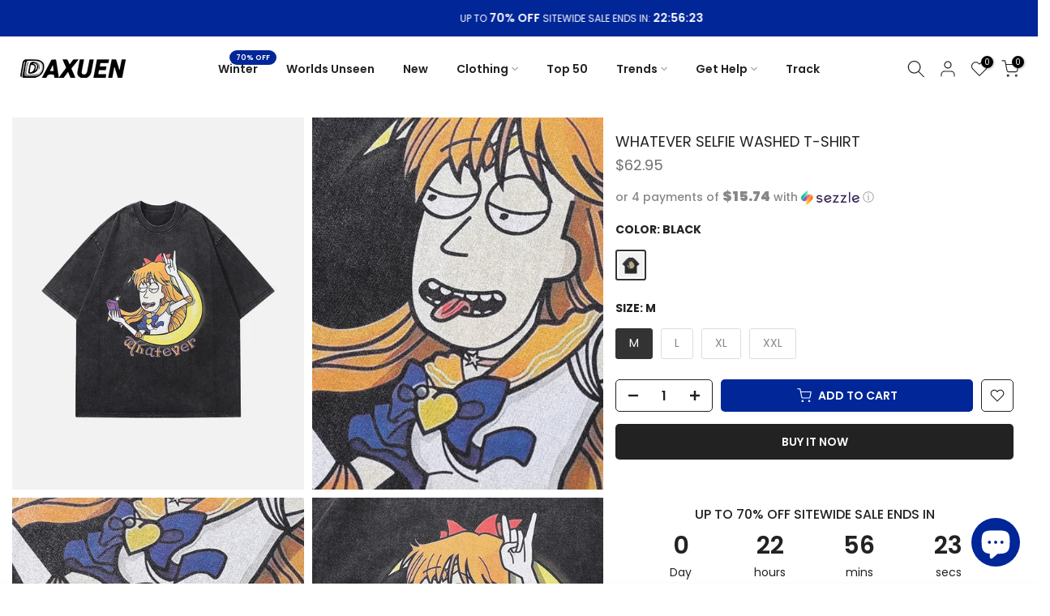

--- FILE ---
content_type: text/html; charset=utf-8
request_url: https://www.daxuen.com/en-it/products/whatever-selfie-washed-t-shirt
body_size: 82454
content:
<!doctype html><html class="t4sp-theme t4s-wrapper__full_width rtl_false swatch_color_style_1 pr_border_style_1 pr_img_effect_1 enable_eff_img1_true badge_shape_2 css_for_wis_app_true t4s-lzcus-true shadow_round_img_false t4s-header__inline is-remove-unavai-1 t4_compare_false t4s-cart-count-0 t4s-pr-ellipsis-true
 no-js" lang="en">
  <head>
    <meta charset="utf-8">
    <meta http-equiv="X-UA-Compatible" content="IE=edge">
    <meta name="viewport" content="width=device-width, initial-scale=1, height=device-height, minimum-scale=1.0, maximum-scale=1.0">
    <meta name="theme-color" content="#fff">

    <!-- Google Tag Manager -->
        <script>(function(w,d,s,l,i){w[l]=w[l]||[];w[l].push({'gtm.start':
        new Date().getTime(),event:'gtm.js'});var f=d.getElementsByTagName(s)[0],
        j=d.createElement(s),dl=l!='dataLayer'?'&l='+l:'';j.async=true;j.src=
        'https://www.googletagmanager.com/gtm.js?id='+i+dl;f.parentNode.insertBefore(j,f);
        })(window,document,'script','dataLayer','GTM-T6GD64C');</script>
    <!-- End Google Tag Manager --> 
    
    <link rel="canonical" href="https://www.daxuen.com/en-it/products/whatever-selfie-washed-t-shirt">
    <link rel="preconnect" href="https://cdn.shopify.com" crossorigin><link rel="shortcut icon" type="image/png" href="//www.daxuen.com/cdn/shop/files/FAVICON_1111.png?v=1694299288&width=32"><link rel="apple-touch-icon-precomposed" type="image/png" sizes="152x152" href="//www.daxuen.com/cdn/shop/files/FAVICON_1111.png?v=1694299288&width=152"><title>Whatever Selfie Washed T-shirt &ndash; DAXUEN</title>
    <meta name="description" content="Crafted from the highest quality cotton, this O-neck T-shirt is the perfect blend of comfort and style."><meta name="keywords" content="Whatever Selfie Washed T-shirt, DAXUEN, www.daxuen.com"/><meta name="author" content="Daxuen">

<meta property="og:site_name" content="DAXUEN">
<meta property="og:url" content="https://www.daxuen.com/en-it/products/whatever-selfie-washed-t-shirt">
<meta property="og:title" content="Whatever Selfie Washed T-shirt">
<meta property="og:type" content="product">
<meta property="og:description" content="Crafted from the highest quality cotton, this O-neck T-shirt is the perfect blend of comfort and style."><meta property="og:image" content="http://www.daxuen.com/cdn/shop/files/1_af6322f5-90e7-4bc8-8dda-6ff06378a084.jpg?v=1708689499">
  <meta property="og:image:secure_url" content="https://www.daxuen.com/cdn/shop/files/1_af6322f5-90e7-4bc8-8dda-6ff06378a084.jpg?v=1708689499">
  <meta property="og:image:width" content="800">
  <meta property="og:image:height" content="800"><meta property="og:price:amount" content="62.95">
  <meta property="og:price:currency" content="USD"><meta name="twitter:site" content="@daxuenofficial"><meta name="twitter:card" content="summary_large_image">
<meta name="twitter:title" content="Whatever Selfie Washed T-shirt">
<meta name="twitter:description" content="Crafted from the highest quality cotton, this O-neck T-shirt is the perfect blend of comfort and style."><script src="//www.daxuen.com/cdn/shop/t/128/assets/lazysizes.min.js?v=19113999703148210021755801757" async="async"></script>
    <script src="//www.daxuen.com/cdn/shop/t/128/assets/global.min.js?v=45570582851398450161755801757" defer="defer"></script>
    <script>window.performance && window.performance.mark && window.performance.mark('shopify.content_for_header.start');</script><meta name="google-site-verification" content="PiSwOP2A4EtrDLkEAmQ63qQyLvZiC6UOvjcG7IveyoQ">
<meta id="shopify-digital-wallet" name="shopify-digital-wallet" content="/58090619076/digital_wallets/dialog">
<meta name="shopify-checkout-api-token" content="b367f30413ace6244585bac257bbe524">
<meta id="in-context-paypal-metadata" data-shop-id="58090619076" data-venmo-supported="false" data-environment="production" data-locale="en_US" data-paypal-v4="true" data-currency="USD">
<link rel="alternate" hreflang="x-default" href="https://www.daxuen.com/products/whatever-selfie-washed-t-shirt">
<link rel="alternate" hreflang="en" href="https://www.daxuen.com/products/whatever-selfie-washed-t-shirt">
<link rel="alternate" hreflang="de" href="https://www.daxuen.com/de/products/whatever-selfie-washed-t-shirt">
<link rel="alternate" hreflang="es" href="https://www.daxuen.com/es/products/whatever-selfie-washed-t-shirt">
<link rel="alternate" hreflang="en-CA" href="https://www.daxuen.com/en-ca/products/whatever-selfie-washed-t-shirt">
<link rel="alternate" hreflang="en-GB" href="https://www.daxuen.com/en-gb/products/whatever-selfie-washed-t-shirt">
<link rel="alternate" hreflang="de-DE" href="https://www.daxuen.com/de-de/products/whatever-selfie-washed-t-shirt">
<link rel="alternate" hreflang="en-DE" href="https://www.daxuen.com/en-de/products/whatever-selfie-washed-t-shirt">
<link rel="alternate" hreflang="en-AU" href="https://www.daxuen.com/en-au/products/whatever-selfie-washed-t-shirt">
<link rel="alternate" hreflang="es-ES" href="https://www.daxuen.com/es-es/products/whatever-selfie-washed-t-shirt">
<link rel="alternate" hreflang="en-ES" href="https://www.daxuen.com/en-es/products/whatever-selfie-washed-t-shirt">
<link rel="alternate" hreflang="es-MX" href="https://www.daxuen.com/es-mx/products/whatever-selfie-washed-t-shirt">
<link rel="alternate" hreflang="en-MX" href="https://www.daxuen.com/en-mx/products/whatever-selfie-washed-t-shirt">
<link rel="alternate" hreflang="en-JP" href="https://www.daxuen.com/en-jp/products/whatever-selfie-washed-t-shirt">
<link rel="alternate" hreflang="en-IT" href="https://www.daxuen.com/en-it/products/whatever-selfie-washed-t-shirt">
<link rel="alternate" hreflang="en-NL" href="https://www.daxuen.com/en-nl/products/whatever-selfie-washed-t-shirt">
<link rel="alternate" hreflang="en-FR" href="https://www.daxuen.com/en-fr/products/whatever-selfie-washed-t-shirt">
<link rel="alternate" hreflang="en-PL" href="https://www.daxuen.com/en-pl/products/whatever-selfie-washed-t-shirt">
<link rel="alternate" hreflang="en-SE" href="https://www.daxuen.com/en-se/products/whatever-selfie-washed-t-shirt">
<link rel="alternate" hreflang="en-BR" href="https://www.daxuen.com/en-br/products/whatever-selfie-washed-t-shirt">
<link rel="alternate" hreflang="en-SA" href="https://www.daxuen.com/en-sa/products/whatever-selfie-washed-t-shirt">
<link rel="alternate" type="application/json+oembed" href="https://www.daxuen.com/en-it/products/whatever-selfie-washed-t-shirt.oembed">
<script async="async" src="/checkouts/internal/preloads.js?locale=en-IT"></script>
<script id="shopify-features" type="application/json">{"accessToken":"b367f30413ace6244585bac257bbe524","betas":["rich-media-storefront-analytics"],"domain":"www.daxuen.com","predictiveSearch":true,"shopId":58090619076,"locale":"en"}</script>
<script>var Shopify = Shopify || {};
Shopify.shop = "daxuen.myshopify.com";
Shopify.locale = "en";
Shopify.currency = {"active":"USD","rate":"1.0"};
Shopify.country = "IT";
Shopify.theme = {"name":"SEPTEMBER THEME","id":146889441476,"schema_name":"Kalles","schema_version":"4.3.4","theme_store_id":null,"role":"main"};
Shopify.theme.handle = "null";
Shopify.theme.style = {"id":null,"handle":null};
Shopify.cdnHost = "www.daxuen.com/cdn";
Shopify.routes = Shopify.routes || {};
Shopify.routes.root = "/en-it/";</script>
<script type="module">!function(o){(o.Shopify=o.Shopify||{}).modules=!0}(window);</script>
<script>!function(o){function n(){var o=[];function n(){o.push(Array.prototype.slice.apply(arguments))}return n.q=o,n}var t=o.Shopify=o.Shopify||{};t.loadFeatures=n(),t.autoloadFeatures=n()}(window);</script>
<script id="shop-js-analytics" type="application/json">{"pageType":"product"}</script>
<script defer="defer" async type="module" src="//www.daxuen.com/cdn/shopifycloud/shop-js/modules/v2/client.init-shop-cart-sync_BApSsMSl.en.esm.js"></script>
<script defer="defer" async type="module" src="//www.daxuen.com/cdn/shopifycloud/shop-js/modules/v2/chunk.common_CBoos6YZ.esm.js"></script>
<script type="module">
  await import("//www.daxuen.com/cdn/shopifycloud/shop-js/modules/v2/client.init-shop-cart-sync_BApSsMSl.en.esm.js");
await import("//www.daxuen.com/cdn/shopifycloud/shop-js/modules/v2/chunk.common_CBoos6YZ.esm.js");

  window.Shopify.SignInWithShop?.initShopCartSync?.({"fedCMEnabled":true,"windoidEnabled":true});

</script>
<script>(function() {
  var isLoaded = false;
  function asyncLoad() {
    if (isLoaded) return;
    isLoaded = true;
    var urls = ["https:\/\/www.shopify.com\/.s\/assets\/shopifycloud\/collabs-community-widget\/widget.js?shop=daxuen.myshopify.com","https:\/\/reconvert-cdn.com\/assets\/js\/store_reconvert_node.js?v=2\u0026scid=NGZhMzM5ZGZmNjhkNGExYjFkODVhYWM0YmNlMGQwNTguNDM2Mjc1YmFhMDYwMTg5Mjc4OWVlNTkxMzRmMWUyNjc=\u0026shop=daxuen.myshopify.com","https:\/\/ecommplugins-scripts.trustpilot.com\/v2.1\/js\/header.min.js?settings=eyJrZXkiOiJPd256ZEJEenRTYldpdkVVIiwicyI6Im5vbmUifQ==\u0026v=2.5\u0026shop=daxuen.myshopify.com","https:\/\/ecommplugins-trustboxsettings.trustpilot.com\/daxuen.myshopify.com.js?settings=1696252967428\u0026shop=daxuen.myshopify.com","https:\/\/d1639lhkj5l89m.cloudfront.net\/js\/storefront\/uppromote.js?shop=daxuen.myshopify.com","https:\/\/cdn.hextom.com\/js\/ultimatesalesboost.js?shop=daxuen.myshopify.com","https:\/\/loox.io\/widget\/HoT5zpLHR7\/loox.1756845432968.js?shop=daxuen.myshopify.com","https:\/\/app.kiwisizing.com\/web\/js\/dist\/kiwiSizing\/plugin\/SizingPlugin.prod.js?v=330\u0026shop=daxuen.myshopify.com"];
    for (var i = 0; i < urls.length; i++) {
      var s = document.createElement('script');
      s.type = 'text/javascript';
      s.async = true;
      s.src = urls[i];
      var x = document.getElementsByTagName('script')[0];
      x.parentNode.insertBefore(s, x);
    }
  };
  if(window.attachEvent) {
    window.attachEvent('onload', asyncLoad);
  } else {
    window.addEventListener('load', asyncLoad, false);
  }
})();</script>
<script id="__st">var __st={"a":58090619076,"offset":7200,"reqid":"ea2fdabc-ed31-400a-826d-cfe87a2a89ea-1768899790","pageurl":"www.daxuen.com\/en-it\/products\/whatever-selfie-washed-t-shirt","u":"306c278d9a74","p":"product","rtyp":"product","rid":7579542094020};</script>
<script>window.ShopifyPaypalV4VisibilityTracking = true;</script>
<script id="captcha-bootstrap">!function(){'use strict';const t='contact',e='account',n='new_comment',o=[[t,t],['blogs',n],['comments',n],[t,'customer']],c=[[e,'customer_login'],[e,'guest_login'],[e,'recover_customer_password'],[e,'create_customer']],r=t=>t.map((([t,e])=>`form[action*='/${t}']:not([data-nocaptcha='true']) input[name='form_type'][value='${e}']`)).join(','),a=t=>()=>t?[...document.querySelectorAll(t)].map((t=>t.form)):[];function s(){const t=[...o],e=r(t);return a(e)}const i='password',u='form_key',d=['recaptcha-v3-token','g-recaptcha-response','h-captcha-response',i],f=()=>{try{return window.sessionStorage}catch{return}},m='__shopify_v',_=t=>t.elements[u];function p(t,e,n=!1){try{const o=window.sessionStorage,c=JSON.parse(o.getItem(e)),{data:r}=function(t){const{data:e,action:n}=t;return t[m]||n?{data:e,action:n}:{data:t,action:n}}(c);for(const[e,n]of Object.entries(r))t.elements[e]&&(t.elements[e].value=n);n&&o.removeItem(e)}catch(o){console.error('form repopulation failed',{error:o})}}const l='form_type',E='cptcha';function T(t){t.dataset[E]=!0}const w=window,h=w.document,L='Shopify',v='ce_forms',y='captcha';let A=!1;((t,e)=>{const n=(g='f06e6c50-85a8-45c8-87d0-21a2b65856fe',I='https://cdn.shopify.com/shopifycloud/storefront-forms-hcaptcha/ce_storefront_forms_captcha_hcaptcha.v1.5.2.iife.js',D={infoText:'Protected by hCaptcha',privacyText:'Privacy',termsText:'Terms'},(t,e,n)=>{const o=w[L][v],c=o.bindForm;if(c)return c(t,g,e,D).then(n);var r;o.q.push([[t,g,e,D],n]),r=I,A||(h.body.append(Object.assign(h.createElement('script'),{id:'captcha-provider',async:!0,src:r})),A=!0)});var g,I,D;w[L]=w[L]||{},w[L][v]=w[L][v]||{},w[L][v].q=[],w[L][y]=w[L][y]||{},w[L][y].protect=function(t,e){n(t,void 0,e),T(t)},Object.freeze(w[L][y]),function(t,e,n,w,h,L){const[v,y,A,g]=function(t,e,n){const i=e?o:[],u=t?c:[],d=[...i,...u],f=r(d),m=r(i),_=r(d.filter((([t,e])=>n.includes(e))));return[a(f),a(m),a(_),s()]}(w,h,L),I=t=>{const e=t.target;return e instanceof HTMLFormElement?e:e&&e.form},D=t=>v().includes(t);t.addEventListener('submit',(t=>{const e=I(t);if(!e)return;const n=D(e)&&!e.dataset.hcaptchaBound&&!e.dataset.recaptchaBound,o=_(e),c=g().includes(e)&&(!o||!o.value);(n||c)&&t.preventDefault(),c&&!n&&(function(t){try{if(!f())return;!function(t){const e=f();if(!e)return;const n=_(t);if(!n)return;const o=n.value;o&&e.removeItem(o)}(t);const e=Array.from(Array(32),(()=>Math.random().toString(36)[2])).join('');!function(t,e){_(t)||t.append(Object.assign(document.createElement('input'),{type:'hidden',name:u})),t.elements[u].value=e}(t,e),function(t,e){const n=f();if(!n)return;const o=[...t.querySelectorAll(`input[type='${i}']`)].map((({name:t})=>t)),c=[...d,...o],r={};for(const[a,s]of new FormData(t).entries())c.includes(a)||(r[a]=s);n.setItem(e,JSON.stringify({[m]:1,action:t.action,data:r}))}(t,e)}catch(e){console.error('failed to persist form',e)}}(e),e.submit())}));const S=(t,e)=>{t&&!t.dataset[E]&&(n(t,e.some((e=>e===t))),T(t))};for(const o of['focusin','change'])t.addEventListener(o,(t=>{const e=I(t);D(e)&&S(e,y())}));const B=e.get('form_key'),M=e.get(l),P=B&&M;t.addEventListener('DOMContentLoaded',(()=>{const t=y();if(P)for(const e of t)e.elements[l].value===M&&p(e,B);[...new Set([...A(),...v().filter((t=>'true'===t.dataset.shopifyCaptcha))])].forEach((e=>S(e,t)))}))}(h,new URLSearchParams(w.location.search),n,t,e,['guest_login'])})(!0,!0)}();</script>
<script integrity="sha256-4kQ18oKyAcykRKYeNunJcIwy7WH5gtpwJnB7kiuLZ1E=" data-source-attribution="shopify.loadfeatures" defer="defer" src="//www.daxuen.com/cdn/shopifycloud/storefront/assets/storefront/load_feature-a0a9edcb.js" crossorigin="anonymous"></script>
<script data-source-attribution="shopify.dynamic_checkout.dynamic.init">var Shopify=Shopify||{};Shopify.PaymentButton=Shopify.PaymentButton||{isStorefrontPortableWallets:!0,init:function(){window.Shopify.PaymentButton.init=function(){};var t=document.createElement("script");t.src="https://www.daxuen.com/cdn/shopifycloud/portable-wallets/latest/portable-wallets.en.js",t.type="module",document.head.appendChild(t)}};
</script>
<script data-source-attribution="shopify.dynamic_checkout.buyer_consent">
  function portableWalletsHideBuyerConsent(e){var t=document.getElementById("shopify-buyer-consent"),n=document.getElementById("shopify-subscription-policy-button");t&&n&&(t.classList.add("hidden"),t.setAttribute("aria-hidden","true"),n.removeEventListener("click",e))}function portableWalletsShowBuyerConsent(e){var t=document.getElementById("shopify-buyer-consent"),n=document.getElementById("shopify-subscription-policy-button");t&&n&&(t.classList.remove("hidden"),t.removeAttribute("aria-hidden"),n.addEventListener("click",e))}window.Shopify?.PaymentButton&&(window.Shopify.PaymentButton.hideBuyerConsent=portableWalletsHideBuyerConsent,window.Shopify.PaymentButton.showBuyerConsent=portableWalletsShowBuyerConsent);
</script>
<script>
  function portableWalletsCleanup(e){e&&e.src&&console.error("Failed to load portable wallets script "+e.src);var t=document.querySelectorAll("shopify-accelerated-checkout .shopify-payment-button__skeleton, shopify-accelerated-checkout-cart .wallet-cart-button__skeleton"),e=document.getElementById("shopify-buyer-consent");for(let e=0;e<t.length;e++)t[e].remove();e&&e.remove()}function portableWalletsNotLoadedAsModule(e){e instanceof ErrorEvent&&"string"==typeof e.message&&e.message.includes("import.meta")&&"string"==typeof e.filename&&e.filename.includes("portable-wallets")&&(window.removeEventListener("error",portableWalletsNotLoadedAsModule),window.Shopify.PaymentButton.failedToLoad=e,"loading"===document.readyState?document.addEventListener("DOMContentLoaded",window.Shopify.PaymentButton.init):window.Shopify.PaymentButton.init())}window.addEventListener("error",portableWalletsNotLoadedAsModule);
</script>

<script type="module" src="https://www.daxuen.com/cdn/shopifycloud/portable-wallets/latest/portable-wallets.en.js" onError="portableWalletsCleanup(this)" crossorigin="anonymous"></script>
<script nomodule>
  document.addEventListener("DOMContentLoaded", portableWalletsCleanup);
</script>

<script id='scb4127' type='text/javascript' async='' src='https://www.daxuen.com/cdn/shopifycloud/privacy-banner/storefront-banner.js'></script><link id="shopify-accelerated-checkout-styles" rel="stylesheet" media="screen" href="https://www.daxuen.com/cdn/shopifycloud/portable-wallets/latest/accelerated-checkout-backwards-compat.css" crossorigin="anonymous">
<style id="shopify-accelerated-checkout-cart">
        #shopify-buyer-consent {
  margin-top: 1em;
  display: inline-block;
  width: 100%;
}

#shopify-buyer-consent.hidden {
  display: none;
}

#shopify-subscription-policy-button {
  background: none;
  border: none;
  padding: 0;
  text-decoration: underline;
  font-size: inherit;
  cursor: pointer;
}

#shopify-subscription-policy-button::before {
  box-shadow: none;
}

      </style>

<script>window.performance && window.performance.mark && window.performance.mark('shopify.content_for_header.end');</script>
<link rel="preconnect" href="https://fonts.googleapis.com">
    <link rel="preconnect" href="https://fonts.gstatic.com" crossorigin><link rel="stylesheet" href="https://fonts.googleapis.com/css?family=Poppins:300,300i,400,400i,500,500i,600,600i,700,700i,800,800i|Geometric+415:300,300i,400,400i,500,500i,600,600i,700,700i,800,800i&display=swap" media="print" onload="this.media='all'"><link href="//www.daxuen.com/cdn/shop/t/128/assets/base.css?v=121669578540430681821755801757" rel="stylesheet" type="text/css" media="all" /><style data-shopify>:root {
        
         /* CSS Variables */
        --wrapper-mw      : 1600px;
        --font-family-1   : Poppins;
        --font-family-2   : Poppins;
        --font-family-3   : Geometric 415;
        --font-body-family   : Poppins;
        --font-heading-family: Poppins;
       
        
        --t4s-success-color       : #428445;
        --t4s-success-color-rgb   : 66, 132, 69;
        --t4s-warning-color       : #e0b252;
        --t4s-warning-color-rgb   : 224, 178, 82;
        --t4s-error-color         : #EB001B;
        --t4s-error-color-rgb     : 235, 0, 27;
        --t4s-light-color         : #ffffff;
        --t4s-dark-color          : #222222;
        --t4s-highlight-color     : #ec0101;
        --t4s-tooltip-background  : #383838;
        --t4s-tooltip-color       : #fff;
        --primary-sw-color        : #333;
        --primary-sw-color-rgb    : 51, 51, 51;
        --border-sw-color         : #ddd;
        --secondary-sw-color      : #878787;
        --primary-price-color     : #f25822;
        --secondary-price-color   : #878787;
        
        --t4s-body-background     : #fff;
        --text-color              : #878787;
        --text-color-rgb          : 135, 135, 135;
        --heading-color           : #222222;
        --accent-color            : #002698;
        --accent-color-rgb        : 0, 38, 152;
        --accent-color-darken     : #00134c;
        --accent-color-hover      : var(--accent-color-darken);
        --secondary-color         : #222;
        --secondary-color-rgb     : 34, 34, 34;
        --link-color              : #878787;
        --link-color-hover        : #002698;
        --border-color            : #ddd;
        --border-color-rgb        : 221, 221, 221;
        --border-primary-color    : #333;
        --button-background       : #222;
        --button-color            : #fff;
        --button-background-hover : #002698;
        --button-color-hover      : #fff;

        --sale-badge-background    : #952119;
        --sale-badge-color         : #fff;
        --new-badge-background     : #109533;
        --new-badge-color          : #fff;
        --preorder-badge-background: #f25822;
        --preorder-badge-color     : #fff;
        --soldout-badge-background : #999999;
        --soldout-badge-color      : #fff;
        --custom-badge-background  : #00A500;
        --custom-badge-color       : #fff;/* Shopify related variables */
        --payment-terms-background-color: ;
        
        --lz-background: #f5f5f5;
        --lz-img: url("//www.daxuen.com/cdn/shop/t/128/assets/t4s_loader.svg?v=34511488202537764691755801757");--lz-img-cus: url("//www.daxuen.com/cdn/shop/files/lazy_load_3d_56633733-7db3-444f-9861-3310e0bce652.gif?v=1743769946&width=270");
        --lz-size-cus: 150px;}

    html {
      font-size: 62.5%;
      height: 100%;
    }

    body {
      margin: 0;
      overflow-x: hidden;
      font-size:14px;
      letter-spacing: 0px;
      color: var(--text-color);
      font-family: var(--font-body-family);
      line-height: 1.7;
      font-weight: 400;
      -webkit-font-smoothing: auto;
      -moz-osx-font-smoothing: auto;
    }
    /*
    @media screen and (min-width: 750px) {
      body {
        font-size: 1.6rem;
      }
    }
    */

    h1, h2, h3, h4, h5, h6, .t4s_as_title {
      color: var(--heading-color);
      font-family: var(--font-heading-family);
      line-height: 1.4;
      font-weight: 600;
      letter-spacing: 0px;
    }
    h1 { font-size: 37px }
    h2 { font-size: 29px }
    h3 { font-size: 23px }
    h4 { font-size: 18px }
    h5 { font-size: 17px }
    h6 { font-size: 15.5px }
    a,.t4s_as_link {
      /* font-family: var(--font-link-family); */
      color: var(--link-color);
    }
    a:hover,.t4s_as_link:hover {
      color: var(--link-color-hover);
    }
    button,
    input,
    optgroup,
    select,
    textarea {
      border-color: var(--border-color);
    }
    .t4s_as_button,
    button,
    input[type="button"]:not(.t4s-btn),
    input[type="reset"],
    input[type="submit"]:not(.t4s-btn) {
      font-family: var(--font-button-family);
      color: var(--button-color);
      background-color: var(--button-background);
      border-color: var(--button-background);
    }
    .t4s_as_button:hover,
    button:hover,
    input[type="button"]:not(.t4s-btn):hover, 
    input[type="reset"]:hover,
    input[type="submit"]:not(.t4s-btn):hover  {
      color: var(--button-color-hover);
      background-color: var(--button-background-hover);
      border-color: var(--button-background-hover);
    }
    
    .t4s-cp,.t4s-color-accent { color : var(--accent-color) }.t4s-ct,.t4s-color-text { color : var(--text-color) }.t4s-ch,.t4ss-color-heading { color : var(--heading-color) }.t4s-csecondary { color : var(--secondary-color) }
    
    .t4s-fnt-fm-1 {
      font-family: var(--font-family-1) !important;
    }
    .t4s-fnt-fm-2 {
      font-family: var(--font-family-2) !important;
    }
    .t4s-fnt-fm-3 {
      font-family: var(--font-family-3) !important;
    }
    .t4s-cr {
        color: var(--t4s-highlight-color);
    }
    .t4s-price__sale { color: var(--primary-price-color); }.t4s-fix-overflow.t4s-row { max-width: 100vw;margin-left: auto;margin-right: auto;}.lazyloadt4s-opt {opacity: 1 !important;transition: opacity 0s, transform 1s !important;}.t4s-d-block {display: block;}.t4s-d-none {display: none;}@media (min-width: 768px) {.t4s-d-md-block {display: block;}.t4s-d-md-none {display: none; }}@media (min-width: 1025px) {.t4s-d-lg-block {display: block;}.t4s-d-lg-none {display: none; }}@media (prefers-reduced-motion: no-preference) {
    :root {
    --duration-extra-long: .6s;
    --ease-out-slow: cubic-bezier(0, 0, .3, 1);
    --animation-slide-in: revealSlideIn var(--duration-extra-long) var(--ease-out-slow) forwards;
    --animation-fade-in: reveaFadeIn var(--duration-extra-long)  var(--ease-out-slow);
    }

    .hdt-reveal-in-view :where([hdt-reveal="fade-in"], [hdt-reveal="slide-in"]):not([animationend]) {
      opacity: .01;
    }

    .hdt-reveal-in-view [hdt-reveal="slide-in"]:not([animationend]) {
      transform: translateY(2rem);
    }

    .hdt-reveal-in-view [hdt-reveal="fade-in"]:not(.hdt-reveal--offscreen, [animationend]) {
      opacity: 1;
      animation: var(--animation-fade-in);
    }

    .hdt-reveal-in-view [hdt-reveal="slide-in"]:not(.hdt-reveal--offscreen, [animationend]) {
      animation: var(--animation-slide-in);
      animation-delay: calc(var(--animation-order, 0) * 75ms);
    }
    /* .hdt-reveal-in-view .flickityt4s-enabled [hdt-reveal="fade-in"][run-ani-hdt]:not(.hdt-reveal--offscreen):not([animationend]),
    .hdt-reveal-in-view .flickityt4s-enabled [hdt-reveal="slide-in"][run-ani-hdt]:not(.hdt-reveal--offscreen):not([animationend]) {
      animation-iteration-count: 0;
    } */
    .hdt-reveal-in-view .flickityt4s:not(.flickityt4s-enabled) [hdt-reveal="fade-in"],
    .hdt-reveal-in-view .flickityt4s:not(.flickityt4s-enabled) [hdt-reveal="slide-in"] {
      animation-iteration-count: 0;
    }

    .hdt-reveal-in-view :where([hdt-reveal="fade-in"].hdt-reveal--design-mode, [hdt-reveal="slide-in"].hdt-reveal--design-mode, [hdt-reveal]:not(.hdt-reveal--offscreen).hdt-reveal--cancel):not([animationend]) {
      opacity: 1;
      animation: none;
      transition: none;
    }

    .hdt-reveal-in-view [hdt-reveal="slide-in"]:not([animationend]).hdt-reveal--design-mode {
      transform: translateY(0);
    }

    @keyframes revealSlideIn {
      from {
        transform: translateY(2rem);
        opacity: 0.01;
      }
      to {
        transform: translateY(0);
        opacity: 1;
      }
    }

    @keyframes reveaFadeIn {
      from {
        opacity: 0.01;
      }
      to {
        opacity: 1;
      }
    }
  }</style><script>
  const isBehaviorSmooth = 'scrollBehavior' in document.documentElement.style && getComputedStyle(document.documentElement).scrollBehavior === 'smooth';
  const t4sXMLHttpRequest = window.XMLHttpRequest, documentElementT4s = document.documentElement; documentElementT4s.className = documentElementT4s.className.replace('no-js', 'js');function loadImageT4s(_this) { _this.classList.add('lazyloadt4sed')};(function() { const matchMediaHoverT4s = (window.matchMedia('(-moz-touch-enabled: 1), (hover: none)')).matches; documentElementT4s.className += ((window.CSS && window.CSS.supports('(position: sticky) or (position: -webkit-sticky)')) ? ' t4sp-sticky' : ' t4sp-no-sticky'); documentElementT4s.className += matchMediaHoverT4s ? ' t4sp-no-hover' : ' t4sp-hover'; window.onpageshow = function() { if (performance.navigation.type === 2) {document.dispatchEvent(new CustomEvent('cart:refresh'))} }; if (!matchMediaHoverT4s && window.width > 1024) { document.addEventListener('mousemove', function(evt) { documentElementT4s.classList.replace('t4sp-no-hover','t4sp-hover'); document.dispatchEvent(new CustomEvent('theme:hover')); }, {once : true} ); } }());</script><script>const RevealT4s=function(){const e="hdt-reveal",n=e+"--offscreen",t=e+"--cancel",s=e=>{const n=e.target;n.isAnimationend&&(n.setAttribute("animationend",""),n.removeEventListener("animationend",s))};function o(e,o){e.forEach((e,r)=>{const i=e.target;i.setAttribute("observed",""),e.isIntersecting?(i.isUnobserve=!0,i.classList.contains(n)&&i.classList.remove(n),o.unobserve(i)):i.isUnobserve||(i.classList.add(n),i.classList.remove(t)),i.isAnimationend=!0,i.addEventListener("animationend",s)})}return function(n=document,t=!1){const s=Array.from(n.querySelectorAll(`[${e}]:not([observed])`));if(0===s.length)return;if(t)return void s.forEach(n=>{n.classList.add(e+"--design-mode")});const r=new IntersectionObserver(o,{rootMargin:"0px 0px -50px 0px"});s.forEach(e=>r.observe(e))}}();window.matchMedia("(prefers-reduced-motion: no-preference)").matches&&(window.addEventListener("DOMContentLoaded",()=>RevealT4s()),Shopify.designMode&&(document.addEventListener("shopify:section:load",e=>RevealT4s(e.target,!0)),document.addEventListener("shopify:section:reorder",()=>RevealT4s(document,!0))));</script><link rel="stylesheet" href="//www.daxuen.com/cdn/shop/t/128/assets/ecomrise-colors.css?v=111603181540343972631755801757" media="print" onload="this.media='all'"><!-- Hotjar Tracking Code for https://www.daxuen.com/ -->
    <script>
    (function(h,o,t,j,a,r){
        h.hj=h.hj||function(){(h.hj.q=h.hj.q||[]).push(arguments)};
        h._hjSettings={hjid:3338207,hjsv:6};
        a=o.getElementsByTagName('head')[0];
        r=o.createElement('script');r.async=1;
        r.src=t+h._hjSettings.hjid+j+h._hjSettings.hjsv;
        a.appendChild(r);
    })(window,document,'https://static.hotjar.com/c/hotjar-','.js?sv=');
    </script>
    
    <!-- Start VWO Async SmartCode -->
<link rel="preconnect" href="https://dev.visualwebsiteoptimizer.com" />
<script type='text/javascript' id='vwoCode'>
window._vwo_code || (function() {
var account_id=809270,
version=2.1,
settings_tolerance=2000,
hide_element='body',
hide_element_style = 'opacity:0 !important;filter:alpha(opacity=0) !important;background:none !important;transition:none !important;',
/* DO NOT EDIT BELOW THIS LINE */
f=false,w=window,d=document,v=d.querySelector('#vwoCode'),cK='_vwo_'+account_id+'_settings',cc={};try{var c=JSON.parse(localStorage.getItem('_vwo_'+account_id+'_config'));cc=c&&typeof c==='object'?c:{}}catch(e){}var stT=cc.stT==='session'?w.sessionStorage:w.localStorage;code={use_existing_jquery:function(){return typeof use_existing_jquery!=='undefined'?use_existing_jquery:undefined},library_tolerance:function(){return typeof library_tolerance!=='undefined'?library_tolerance:undefined},settings_tolerance:function(){return cc.sT||settings_tolerance},hide_element_style:function(){return'{'+(cc.hES||hide_element_style)+'}'},hide_element:function(){if(performance.getEntriesByName('first-contentful-paint')[0]){return''}return typeof cc.hE==='string'?cc.hE:hide_element},getVersion:function(){return version},finish:function(e){if(!f){f=true;var t=d.getElementById('_vis_opt_path_hides');if(t)t.parentNode.removeChild(t);if(e)(new Image).src='https://dev.visualwebsiteoptimizer.com/ee.gif?a='+account_id+e}},finished:function(){return f},addScript:function(e){var t=d.createElement('script');t.type='text/javascript';if(e.src){t.src=e.src}else{t.text=e.text}d.getElementsByTagName('head')[0].appendChild(t)},load:function(e,t){var i=this.getSettings(),n=d.createElement('script'),r=this;t=t||{};if(i){n.textContent=i;d.getElementsByTagName('head')[0].appendChild(n);if(!w.VWO||VWO.caE){stT.removeItem(cK);r.load(e)}}else{var o=new XMLHttpRequest;o.open('GET',e,true);o.withCredentials=!t.dSC;o.responseType=t.responseType||'text';o.onload=function(){if(t.onloadCb){return t.onloadCb(o,e)}if(o.status===200){_vwo_code.addScript({text:o.responseText})}else{_vwo_code.finish('&e=loading_failure:'+e)}};o.onerror=function(){if(t.onerrorCb){return t.onerrorCb(e)}_vwo_code.finish('&e=loading_failure:'+e)};o.send()}},getSettings:function(){try{var e=stT.getItem(cK);if(!e){return}e=JSON.parse(e);if(Date.now()>e.e){stT.removeItem(cK);return}return e.s}catch(e){return}},init:function(){if(d.URL.indexOf('__vwo_disable__')>-1)return;var e=this.settings_tolerance();w._vwo_settings_timer=setTimeout(function(){_vwo_code.finish();stT.removeItem(cK)},e);var t;if(this.hide_element()!=='body'){t=d.createElement('style');var i=this.hide_element(),n=i?i+this.hide_element_style():'',r=d.getElementsByTagName('head')[0];t.setAttribute('id','_vis_opt_path_hides');v&&t.setAttribute('nonce',v.nonce);t.setAttribute('type','text/css');if(t.styleSheet)t.styleSheet.cssText=n;else t.appendChild(d.createTextNode(n));r.appendChild(t)}else{t=d.getElementsByTagName('head')[0];var n=d.createElement('div');n.style.cssText='z-index: 2147483647 !important;position: fixed !important;left: 0 !important;top: 0 !important;width: 100% !important;height: 100% !important;background: white !important;';n.setAttribute('id','_vis_opt_path_hides');n.classList.add('_vis_hide_layer');t.parentNode.insertBefore(n,t.nextSibling)}var o='https://dev.visualwebsiteoptimizer.com/j.php?a='+account_id+'&u='+encodeURIComponent(d.URL)+'&vn='+version;if(w.location.search.indexOf('_vwo_xhr')!==-1){this.addScript({src:o})}else{this.load(o+'&x=true')}}};w._vwo_code=code;code.init();})();
</script>
<!-- End VWO Async SmartCode -->
    
  <!-- BEGIN app block: shopify://apps/judge-me-reviews/blocks/judgeme_core/61ccd3b1-a9f2-4160-9fe9-4fec8413e5d8 --><!-- Start of Judge.me Core -->






<link rel="dns-prefetch" href="https://cdnwidget.judge.me">
<link rel="dns-prefetch" href="https://cdn.judge.me">
<link rel="dns-prefetch" href="https://cdn1.judge.me">
<link rel="dns-prefetch" href="https://api.judge.me">

<script data-cfasync='false' class='jdgm-settings-script'>window.jdgmSettings={"pagination":5,"disable_web_reviews":false,"badge_no_review_text":"No reviews","badge_n_reviews_text":"({{ n }})","badge_star_color":"#002698","hide_badge_preview_if_no_reviews":true,"badge_hide_text":false,"enforce_center_preview_badge":false,"widget_title":"Customer Reviews","widget_open_form_text":"Write a review","widget_close_form_text":"Cancel review","widget_refresh_page_text":"Refresh page","widget_summary_text":"Based on {{ number_of_reviews }} review/reviews","widget_no_review_text":"Be the first to write a review","widget_name_field_text":"Display name","widget_verified_name_field_text":"Verified Name (public)","widget_name_placeholder_text":"Display name","widget_required_field_error_text":"This field is required.","widget_email_field_text":"Email address","widget_verified_email_field_text":"Verified Email (private, can not be edited)","widget_email_placeholder_text":"Your email address","widget_email_field_error_text":"Please enter a valid email address.","widget_rating_field_text":"Rating","widget_review_title_field_text":"Review Title","widget_review_title_placeholder_text":"Give your review a title","widget_review_body_field_text":"Review content","widget_review_body_placeholder_text":"Start writing here...","widget_pictures_field_text":"Picture/Video (optional)","widget_submit_review_text":"Submit Review","widget_submit_verified_review_text":"Submit Verified Review","widget_submit_success_msg_with_auto_publish":"Thank you! Please refresh the page in a few moments to see your review. You can remove or edit your review by logging into \u003ca href='https://judge.me/login' target='_blank' rel='nofollow noopener'\u003eJudge.me\u003c/a\u003e","widget_submit_success_msg_no_auto_publish":"Thank you! Your review will be published as soon as it is approved by the shop admin. You can remove or edit your review by logging into \u003ca href='https://judge.me/login' target='_blank' rel='nofollow noopener'\u003eJudge.me\u003c/a\u003e","widget_show_default_reviews_out_of_total_text":"Showing {{ n_reviews_shown }} out of {{ n_reviews }} reviews.","widget_show_all_link_text":"Show all","widget_show_less_link_text":"Show less","widget_author_said_text":"{{ reviewer_name }} said:","widget_days_text":"{{ n }} days ago","widget_weeks_text":"{{ n }} week/weeks ago","widget_months_text":"{{ n }} month/months ago","widget_years_text":"{{ n }} year/years ago","widget_yesterday_text":"Yesterday","widget_today_text":"Today","widget_replied_text":"\u003e\u003e {{ shop_name }} replied:","widget_read_more_text":"Read more","widget_reviewer_name_as_initial":"","widget_rating_filter_color":"#fbcd0a","widget_rating_filter_see_all_text":"See all reviews","widget_sorting_most_recent_text":"Most Recent","widget_sorting_highest_rating_text":"Highest Rating","widget_sorting_lowest_rating_text":"Lowest Rating","widget_sorting_with_pictures_text":"Only Pictures","widget_sorting_most_helpful_text":"Most Helpful","widget_open_question_form_text":"Ask a question","widget_reviews_subtab_text":"Reviews","widget_questions_subtab_text":"Questions","widget_question_label_text":"Question","widget_answer_label_text":"Answer","widget_question_placeholder_text":"Write your question here","widget_submit_question_text":"Submit Question","widget_question_submit_success_text":"Thank you for your question! We will notify you once it gets answered.","widget_star_color":"#002698","verified_badge_text":"Verified","verified_badge_bg_color":"","verified_badge_text_color":"","verified_badge_placement":"left-of-reviewer-name","widget_review_max_height":"","widget_hide_border":false,"widget_social_share":false,"widget_thumb":false,"widget_review_location_show":false,"widget_location_format":"","all_reviews_include_out_of_store_products":true,"all_reviews_out_of_store_text":"(out of store)","all_reviews_pagination":100,"all_reviews_product_name_prefix_text":"Purchased","enable_review_pictures":true,"enable_question_anwser":false,"widget_theme":"leex","review_date_format":"mm/dd/yyyy","default_sort_method":"most-recent","widget_product_reviews_subtab_text":"Product Reviews","widget_shop_reviews_subtab_text":"Shop Reviews","widget_other_products_reviews_text":"Reviews for other products","widget_store_reviews_subtab_text":"Store reviews","widget_no_store_reviews_text":"This store hasn't received any reviews yet","widget_web_restriction_product_reviews_text":"This product hasn't received any reviews yet","widget_no_items_text":"No items found","widget_show_more_text":"Show more","widget_write_a_store_review_text":"Write a Store Review","widget_other_languages_heading":"Reviews in Other Languages","widget_translate_review_text":"Translate review to {{ language }}","widget_translating_review_text":"Translating...","widget_show_original_translation_text":"Show original ({{ language }})","widget_translate_review_failed_text":"Review couldn't be translated.","widget_translate_review_retry_text":"Retry","widget_translate_review_try_again_later_text":"Try again later","show_product_url_for_grouped_product":false,"widget_sorting_pictures_first_text":"Pictures First","show_pictures_on_all_rev_page_mobile":true,"show_pictures_on_all_rev_page_desktop":true,"floating_tab_hide_mobile_install_preference":false,"floating_tab_button_name":"★ Reviews","floating_tab_title":"Let customers speak for us","floating_tab_button_color":"","floating_tab_button_background_color":"","floating_tab_url":"","floating_tab_url_enabled":false,"floating_tab_tab_style":"text","all_reviews_text_badge_text":"Customers rate us {{ shop.metafields.judgeme.all_reviews_rating | round: 1 }}/5 based on {{ shop.metafields.judgeme.all_reviews_count }} reviews.","all_reviews_text_badge_text_branded_style":"{{ shop.metafields.judgeme.all_reviews_rating | round: 1 }} out of 5 stars based on {{ shop.metafields.judgeme.all_reviews_count }} reviews","is_all_reviews_text_badge_a_link":false,"show_stars_for_all_reviews_text_badge":false,"all_reviews_text_badge_url":"","all_reviews_text_style":"text","all_reviews_text_color_style":"judgeme_brand_color","all_reviews_text_color":"#108474","all_reviews_text_show_jm_brand":true,"featured_carousel_show_header":true,"featured_carousel_title":"Let customers speak for us","testimonials_carousel_title":"Customers are saying","videos_carousel_title":"Real customer stories","cards_carousel_title":"Customers are saying","featured_carousel_count_text":"from {{ n }} reviews","featured_carousel_add_link_to_all_reviews_page":false,"featured_carousel_url":"","featured_carousel_show_images":true,"featured_carousel_autoslide_interval":5,"featured_carousel_arrows_on_the_sides":false,"featured_carousel_height":250,"featured_carousel_width":80,"featured_carousel_image_size":0,"featured_carousel_image_height":250,"featured_carousel_arrow_color":"#eeeeee","verified_count_badge_style":"vintage","verified_count_badge_orientation":"horizontal","verified_count_badge_color_style":"judgeme_brand_color","verified_count_badge_color":"#108474","is_verified_count_badge_a_link":false,"verified_count_badge_url":"","verified_count_badge_show_jm_brand":true,"widget_rating_preset_default":5,"widget_first_sub_tab":"product-reviews","widget_show_histogram":true,"widget_histogram_use_custom_color":false,"widget_pagination_use_custom_color":false,"widget_star_use_custom_color":true,"widget_verified_badge_use_custom_color":false,"widget_write_review_use_custom_color":false,"picture_reminder_submit_button":"Upload Pictures","enable_review_videos":false,"mute_video_by_default":false,"widget_sorting_videos_first_text":"Videos First","widget_review_pending_text":"Pending","featured_carousel_items_for_large_screen":3,"social_share_options_order":"Facebook,Twitter","remove_microdata_snippet":true,"disable_json_ld":false,"enable_json_ld_products":false,"preview_badge_show_question_text":false,"preview_badge_no_question_text":"No questions","preview_badge_n_question_text":"{{ number_of_questions }} question/questions","qa_badge_show_icon":false,"qa_badge_position":"same-row","remove_judgeme_branding":false,"widget_add_search_bar":false,"widget_search_bar_placeholder":"Search","widget_sorting_verified_only_text":"Verified only","featured_carousel_theme":"default","featured_carousel_show_rating":true,"featured_carousel_show_title":true,"featured_carousel_show_body":true,"featured_carousel_show_date":false,"featured_carousel_show_reviewer":true,"featured_carousel_show_product":false,"featured_carousel_header_background_color":"#108474","featured_carousel_header_text_color":"#ffffff","featured_carousel_name_product_separator":"reviewed","featured_carousel_full_star_background":"#108474","featured_carousel_empty_star_background":"#dadada","featured_carousel_vertical_theme_background":"#f9fafb","featured_carousel_verified_badge_enable":true,"featured_carousel_verified_badge_color":"#108474","featured_carousel_border_style":"round","featured_carousel_review_line_length_limit":3,"featured_carousel_more_reviews_button_text":"Read more reviews","featured_carousel_view_product_button_text":"View product","all_reviews_page_load_reviews_on":"button_click","all_reviews_page_load_more_text":"Load More Reviews","disable_fb_tab_reviews":false,"enable_ajax_cdn_cache":false,"widget_advanced_speed_features":5,"widget_public_name_text":"displayed publicly like","default_reviewer_name":"John Smith","default_reviewer_name_has_non_latin":true,"widget_reviewer_anonymous":"Anonymous","medals_widget_title":"Judge.me Review Medals","medals_widget_background_color":"#f9fafb","medals_widget_position":"footer_all_pages","medals_widget_border_color":"#f9fafb","medals_widget_verified_text_position":"left","medals_widget_use_monochromatic_version":false,"medals_widget_elements_color":"#108474","show_reviewer_avatar":false,"widget_invalid_yt_video_url_error_text":"Not a YouTube video URL","widget_max_length_field_error_text":"Please enter no more than {0} characters.","widget_show_country_flag":false,"widget_show_collected_via_shop_app":true,"widget_verified_by_shop_badge_style":"light","widget_verified_by_shop_text":"Verified by Shop","widget_show_photo_gallery":true,"widget_load_with_code_splitting":true,"widget_ugc_install_preference":false,"widget_ugc_title":"Made by us, Shared by you","widget_ugc_subtitle":"Tag us to see your picture featured in our page","widget_ugc_arrows_color":"#ffffff","widget_ugc_primary_button_text":"Buy Now","widget_ugc_primary_button_background_color":"#108474","widget_ugc_primary_button_text_color":"#ffffff","widget_ugc_primary_button_border_width":"0","widget_ugc_primary_button_border_style":"none","widget_ugc_primary_button_border_color":"#108474","widget_ugc_primary_button_border_radius":"25","widget_ugc_secondary_button_text":"Load More","widget_ugc_secondary_button_background_color":"#ffffff","widget_ugc_secondary_button_text_color":"#108474","widget_ugc_secondary_button_border_width":"2","widget_ugc_secondary_button_border_style":"solid","widget_ugc_secondary_button_border_color":"#108474","widget_ugc_secondary_button_border_radius":"25","widget_ugc_reviews_button_text":"View Reviews","widget_ugc_reviews_button_background_color":"#ffffff","widget_ugc_reviews_button_text_color":"#108474","widget_ugc_reviews_button_border_width":"2","widget_ugc_reviews_button_border_style":"solid","widget_ugc_reviews_button_border_color":"#108474","widget_ugc_reviews_button_border_radius":"25","widget_ugc_reviews_button_link_to":"judgeme-reviews-page","widget_ugc_show_post_date":true,"widget_ugc_max_width":"1200","widget_rating_metafield_value_type":true,"widget_primary_color":"#002698","widget_enable_secondary_color":true,"widget_secondary_color":"#f1f1f1","widget_summary_average_rating_text":"{{ average_rating }} out of 5","widget_media_grid_title":"Our Community","widget_media_grid_see_more_text":"See more","widget_round_style":false,"widget_show_product_medals":false,"widget_verified_by_judgeme_text":"Verified by Judge.me","widget_show_store_medals":false,"widget_verified_by_judgeme_text_in_store_medals":"Verified by Judge.me","widget_media_field_exceed_quantity_message":"Sorry, we can only accept {{ max_media }} for one review.","widget_media_field_exceed_limit_message":"{{ file_name }} is too large, please select a {{ media_type }} less than {{ size_limit }}MB.","widget_review_submitted_text":"Review Submitted!","widget_question_submitted_text":"Question Submitted!","widget_close_form_text_question":"Cancel","widget_write_your_answer_here_text":"Write your answer here","widget_enabled_branded_link":true,"widget_show_collected_by_judgeme":false,"widget_reviewer_name_color":"","widget_write_review_text_color":"","widget_write_review_bg_color":"","widget_collected_by_judgeme_text":"collected by Judge.me","widget_pagination_type":"standard","widget_load_more_text":"Load More","widget_load_more_color":"#108474","widget_full_review_text":"Full Review","widget_read_more_reviews_text":"Read More Reviews","widget_read_questions_text":"Read Questions","widget_questions_and_answers_text":"Questions \u0026 Answers","widget_verified_by_text":"Verified by","widget_verified_text":"Verified","widget_number_of_reviews_text":"{{ number_of_reviews }} reviews","widget_back_button_text":"Back","widget_next_button_text":"Next","widget_custom_forms_filter_button":"Filters","custom_forms_style":"vertical","widget_show_review_information":false,"how_reviews_are_collected":"How reviews are collected?","widget_show_review_keywords":false,"widget_gdpr_statement":"How we use your data: We'll only contact you about the review you left, and only if necessary. By submitting your review, you agree to Judge.me's \u003ca href='https://judge.me/terms' target='_blank' rel='nofollow noopener'\u003eterms\u003c/a\u003e, \u003ca href='https://judge.me/privacy' target='_blank' rel='nofollow noopener'\u003eprivacy\u003c/a\u003e and \u003ca href='https://judge.me/content-policy' target='_blank' rel='nofollow noopener'\u003econtent\u003c/a\u003e policies.","widget_multilingual_sorting_enabled":false,"widget_translate_review_content_enabled":false,"widget_translate_review_content_method":"manual","popup_widget_review_selection":"automatically_with_pictures","popup_widget_round_border_style":true,"popup_widget_show_title":true,"popup_widget_show_body":true,"popup_widget_show_reviewer":false,"popup_widget_show_product":true,"popup_widget_show_pictures":true,"popup_widget_use_review_picture":true,"popup_widget_show_on_home_page":true,"popup_widget_show_on_product_page":true,"popup_widget_show_on_collection_page":true,"popup_widget_show_on_cart_page":true,"popup_widget_position":"bottom_left","popup_widget_first_review_delay":5,"popup_widget_duration":5,"popup_widget_interval":5,"popup_widget_review_count":5,"popup_widget_hide_on_mobile":true,"review_snippet_widget_round_border_style":true,"review_snippet_widget_card_color":"#FFFFFF","review_snippet_widget_slider_arrows_background_color":"#FFFFFF","review_snippet_widget_slider_arrows_color":"#000000","review_snippet_widget_star_color":"#108474","show_product_variant":false,"all_reviews_product_variant_label_text":"Variant: ","widget_show_verified_branding":false,"widget_ai_summary_title":"Customers say","widget_ai_summary_disclaimer":"AI-powered review summary based on recent customer reviews","widget_show_ai_summary":false,"widget_show_ai_summary_bg":false,"widget_show_review_title_input":true,"redirect_reviewers_invited_via_email":"review_widget","request_store_review_after_product_review":true,"request_review_other_products_in_order":true,"review_form_color_scheme":"default","review_form_corner_style":"square","review_form_star_color":{},"review_form_text_color":"#333333","review_form_background_color":"#ffffff","review_form_field_background_color":"#fafafa","review_form_button_color":{},"review_form_button_text_color":"#ffffff","review_form_modal_overlay_color":"#000000","review_content_screen_title_text":"How would you rate this product?","review_content_introduction_text":"We would love it if you would share a bit about your experience.","store_review_form_title_text":"How would you rate this store?","store_review_form_introduction_text":"We would love it if you would share a bit about your experience.","show_review_guidance_text":true,"one_star_review_guidance_text":"Poor","five_star_review_guidance_text":"Great","customer_information_screen_title_text":"About you","customer_information_introduction_text":"Please tell us more about you.","custom_questions_screen_title_text":"Your experience in more detail","custom_questions_introduction_text":"Here are a few questions to help us understand more about your experience.","review_submitted_screen_title_text":"Thanks for your review!","review_submitted_screen_thank_you_text":"We are processing it and it will appear on the store soon.","review_submitted_screen_email_verification_text":"Please confirm your email by clicking the link we just sent you. This helps us keep reviews authentic.","review_submitted_request_store_review_text":"Would you like to share your experience of shopping with us?","review_submitted_review_other_products_text":"Would you like to review these products?","store_review_screen_title_text":"Would you like to share your experience of shopping with us?","store_review_introduction_text":"We value your feedback and use it to improve. Please share any thoughts or suggestions you have.","reviewer_media_screen_title_picture_text":"Share a picture","reviewer_media_introduction_picture_text":"Upload a photo to support your review.","reviewer_media_screen_title_video_text":"Share a video","reviewer_media_introduction_video_text":"Upload a video to support your review.","reviewer_media_screen_title_picture_or_video_text":"Share a picture or video","reviewer_media_introduction_picture_or_video_text":"Upload a photo or video to support your review.","reviewer_media_youtube_url_text":"Paste your Youtube URL here","advanced_settings_next_step_button_text":"Next","advanced_settings_close_review_button_text":"Close","modal_write_review_flow":false,"write_review_flow_required_text":"Required","write_review_flow_privacy_message_text":"We respect your privacy.","write_review_flow_anonymous_text":"Post review as anonymous","write_review_flow_visibility_text":"This won't be visible to other customers.","write_review_flow_multiple_selection_help_text":"Select as many as you like","write_review_flow_single_selection_help_text":"Select one option","write_review_flow_required_field_error_text":"This field is required","write_review_flow_invalid_email_error_text":"Please enter a valid email address","write_review_flow_max_length_error_text":"Max. {{ max_length }} characters.","write_review_flow_media_upload_text":"\u003cb\u003eClick to upload\u003c/b\u003e or drag and drop","write_review_flow_gdpr_statement":"We'll only contact you about your review if necessary. By submitting your review, you agree to our \u003ca href='https://judge.me/terms' target='_blank' rel='nofollow noopener'\u003eterms and conditions\u003c/a\u003e and \u003ca href='https://judge.me/privacy' target='_blank' rel='nofollow noopener'\u003eprivacy policy\u003c/a\u003e.","rating_only_reviews_enabled":false,"show_negative_reviews_help_screen":false,"new_review_flow_help_screen_rating_threshold":3,"negative_review_resolution_screen_title_text":"Tell us more","negative_review_resolution_text":"Your experience matters to us. If there were issues with your purchase, we're here to help. Feel free to reach out to us, we'd love the opportunity to make things right.","negative_review_resolution_button_text":"Contact us","negative_review_resolution_proceed_with_review_text":"Leave a review","negative_review_resolution_subject":"Issue with purchase from {{ shop_name }}.{{ order_name }}","preview_badge_collection_page_install_status":false,"widget_review_custom_css":"","preview_badge_custom_css":"","preview_badge_stars_count":"5-stars","featured_carousel_custom_css":"","floating_tab_custom_css":"","all_reviews_widget_custom_css":"","medals_widget_custom_css":"","verified_badge_custom_css":"","all_reviews_text_custom_css":"","transparency_badges_collected_via_store_invite":false,"transparency_badges_from_another_provider":false,"transparency_badges_collected_from_store_visitor":false,"transparency_badges_collected_by_verified_review_provider":false,"transparency_badges_earned_reward":false,"transparency_badges_collected_via_store_invite_text":"Review collected via store invitation","transparency_badges_from_another_provider_text":"Review collected from another provider","transparency_badges_collected_from_store_visitor_text":"Review collected from a store visitor","transparency_badges_written_in_google_text":"Review written in Google","transparency_badges_written_in_etsy_text":"Review written in Etsy","transparency_badges_written_in_shop_app_text":"Review written in Shop App","transparency_badges_earned_reward_text":"Review earned a reward for future purchase","product_review_widget_per_page":10,"widget_store_review_label_text":"Review about the store","checkout_comment_extension_title_on_product_page":"Customer Comments","checkout_comment_extension_num_latest_comment_show":5,"checkout_comment_extension_format":"name_and_timestamp","checkout_comment_customer_name":"last_initial","checkout_comment_comment_notification":true,"preview_badge_collection_page_install_preference":false,"preview_badge_home_page_install_preference":false,"preview_badge_product_page_install_preference":false,"review_widget_install_preference":"","review_carousel_install_preference":false,"floating_reviews_tab_install_preference":"none","verified_reviews_count_badge_install_preference":false,"all_reviews_text_install_preference":false,"review_widget_best_location":true,"judgeme_medals_install_preference":false,"review_widget_revamp_enabled":false,"review_widget_qna_enabled":false,"review_widget_header_theme":"minimal","review_widget_widget_title_enabled":true,"review_widget_header_text_size":"medium","review_widget_header_text_weight":"regular","review_widget_average_rating_style":"compact","review_widget_bar_chart_enabled":true,"review_widget_bar_chart_type":"numbers","review_widget_bar_chart_style":"standard","review_widget_expanded_media_gallery_enabled":false,"review_widget_reviews_section_theme":"standard","review_widget_image_style":"thumbnails","review_widget_review_image_ratio":"square","review_widget_stars_size":"medium","review_widget_verified_badge":"standard_text","review_widget_review_title_text_size":"medium","review_widget_review_text_size":"medium","review_widget_review_text_length":"medium","review_widget_number_of_columns_desktop":3,"review_widget_carousel_transition_speed":5,"review_widget_custom_questions_answers_display":"always","review_widget_button_text_color":"#FFFFFF","review_widget_text_color":"#000000","review_widget_lighter_text_color":"#7B7B7B","review_widget_corner_styling":"soft","review_widget_review_word_singular":"review","review_widget_review_word_plural":"reviews","review_widget_voting_label":"Helpful?","review_widget_shop_reply_label":"Reply from {{ shop_name }}:","review_widget_filters_title":"Filters","qna_widget_question_word_singular":"Question","qna_widget_question_word_plural":"Questions","qna_widget_answer_reply_label":"Answer from {{ answerer_name }}:","qna_content_screen_title_text":"Ask a question about this product","qna_widget_question_required_field_error_text":"Please enter your question.","qna_widget_flow_gdpr_statement":"We'll only contact you about your question if necessary. By submitting your question, you agree to our \u003ca href='https://judge.me/terms' target='_blank' rel='nofollow noopener'\u003eterms and conditions\u003c/a\u003e and \u003ca href='https://judge.me/privacy' target='_blank' rel='nofollow noopener'\u003eprivacy policy\u003c/a\u003e.","qna_widget_question_submitted_text":"Thanks for your question!","qna_widget_close_form_text_question":"Close","qna_widget_question_submit_success_text":"We’ll notify you by email when your question is answered.","all_reviews_widget_v2025_enabled":false,"all_reviews_widget_v2025_header_theme":"default","all_reviews_widget_v2025_widget_title_enabled":true,"all_reviews_widget_v2025_header_text_size":"medium","all_reviews_widget_v2025_header_text_weight":"regular","all_reviews_widget_v2025_average_rating_style":"compact","all_reviews_widget_v2025_bar_chart_enabled":true,"all_reviews_widget_v2025_bar_chart_type":"numbers","all_reviews_widget_v2025_bar_chart_style":"standard","all_reviews_widget_v2025_expanded_media_gallery_enabled":false,"all_reviews_widget_v2025_show_store_medals":true,"all_reviews_widget_v2025_show_photo_gallery":true,"all_reviews_widget_v2025_show_review_keywords":false,"all_reviews_widget_v2025_show_ai_summary":false,"all_reviews_widget_v2025_show_ai_summary_bg":false,"all_reviews_widget_v2025_add_search_bar":false,"all_reviews_widget_v2025_default_sort_method":"most-recent","all_reviews_widget_v2025_reviews_per_page":10,"all_reviews_widget_v2025_reviews_section_theme":"default","all_reviews_widget_v2025_image_style":"thumbnails","all_reviews_widget_v2025_review_image_ratio":"square","all_reviews_widget_v2025_stars_size":"medium","all_reviews_widget_v2025_verified_badge":"bold_badge","all_reviews_widget_v2025_review_title_text_size":"medium","all_reviews_widget_v2025_review_text_size":"medium","all_reviews_widget_v2025_review_text_length":"medium","all_reviews_widget_v2025_number_of_columns_desktop":3,"all_reviews_widget_v2025_carousel_transition_speed":5,"all_reviews_widget_v2025_custom_questions_answers_display":"always","all_reviews_widget_v2025_show_product_variant":false,"all_reviews_widget_v2025_show_reviewer_avatar":true,"all_reviews_widget_v2025_reviewer_name_as_initial":"","all_reviews_widget_v2025_review_location_show":false,"all_reviews_widget_v2025_location_format":"","all_reviews_widget_v2025_show_country_flag":false,"all_reviews_widget_v2025_verified_by_shop_badge_style":"light","all_reviews_widget_v2025_social_share":false,"all_reviews_widget_v2025_social_share_options_order":"Facebook,Twitter,LinkedIn,Pinterest","all_reviews_widget_v2025_pagination_type":"standard","all_reviews_widget_v2025_button_text_color":"#FFFFFF","all_reviews_widget_v2025_text_color":"#000000","all_reviews_widget_v2025_lighter_text_color":"#7B7B7B","all_reviews_widget_v2025_corner_styling":"soft","all_reviews_widget_v2025_title":"Customer reviews","all_reviews_widget_v2025_ai_summary_title":"Customers say about this store","all_reviews_widget_v2025_no_review_text":"Be the first to write a review","platform":"shopify","branding_url":"https://app.judge.me/reviews","branding_text":"Powered by Judge.me","locale":"en","reply_name":"DAXUEN","widget_version":"3.0","footer":true,"autopublish":false,"review_dates":false,"enable_custom_form":false,"shop_locale":"en","enable_multi_locales_translations":true,"show_review_title_input":true,"review_verification_email_status":"always","can_be_branded":false,"reply_name_text":"DAXUEN"};</script> <style class='jdgm-settings-style'>.jdgm-xx{left:0}:root{--jdgm-primary-color: #002698;--jdgm-secondary-color: #f1f1f1;--jdgm-star-color: #002698;--jdgm-write-review-text-color: white;--jdgm-write-review-bg-color: #002698;--jdgm-paginate-color: #002698;--jdgm-border-radius: 0;--jdgm-reviewer-name-color: #002698}.jdgm-histogram__bar-content{background-color:#002698}.jdgm-rev[data-verified-buyer=true] .jdgm-rev__icon.jdgm-rev__icon:after,.jdgm-rev__buyer-badge.jdgm-rev__buyer-badge{color:white;background-color:#002698}.jdgm-review-widget--small .jdgm-gallery.jdgm-gallery .jdgm-gallery__thumbnail-link:nth-child(8) .jdgm-gallery__thumbnail-wrapper.jdgm-gallery__thumbnail-wrapper:before{content:"See more"}@media only screen and (min-width: 768px){.jdgm-gallery.jdgm-gallery .jdgm-gallery__thumbnail-link:nth-child(8) .jdgm-gallery__thumbnail-wrapper.jdgm-gallery__thumbnail-wrapper:before{content:"See more"}}.jdgm-preview-badge .jdgm-star.jdgm-star{color:#002698}.jdgm-prev-badge[data-average-rating='0.00']{display:none !important}.jdgm-rev .jdgm-rev__timestamp,.jdgm-quest .jdgm-rev__timestamp,.jdgm-carousel-item__timestamp{display:none !important}.jdgm-rev .jdgm-rev__icon{display:none !important}.jdgm-author-all-initials{display:none !important}.jdgm-author-last-initial{display:none !important}.jdgm-rev-widg__title{visibility:hidden}.jdgm-rev-widg__summary-text{visibility:hidden}.jdgm-prev-badge__text{visibility:hidden}.jdgm-rev__prod-link-prefix:before{content:'Purchased'}.jdgm-rev__variant-label:before{content:'Variant: '}.jdgm-rev__out-of-store-text:before{content:'(out of store)'}.jdgm-preview-badge[data-template="product"]{display:none !important}.jdgm-preview-badge[data-template="collection"]{display:none !important}.jdgm-preview-badge[data-template="index"]{display:none !important}.jdgm-verified-count-badget[data-from-snippet="true"]{display:none !important}.jdgm-carousel-wrapper[data-from-snippet="true"]{display:none !important}.jdgm-all-reviews-text[data-from-snippet="true"]{display:none !important}.jdgm-medals-section[data-from-snippet="true"]{display:none !important}.jdgm-ugc-media-wrapper[data-from-snippet="true"]{display:none !important}.jdgm-rev__transparency-badge[data-badge-type="review_collected_via_store_invitation"]{display:none !important}.jdgm-rev__transparency-badge[data-badge-type="review_collected_from_another_provider"]{display:none !important}.jdgm-rev__transparency-badge[data-badge-type="review_collected_from_store_visitor"]{display:none !important}.jdgm-rev__transparency-badge[data-badge-type="review_written_in_etsy"]{display:none !important}.jdgm-rev__transparency-badge[data-badge-type="review_written_in_google_business"]{display:none !important}.jdgm-rev__transparency-badge[data-badge-type="review_written_in_shop_app"]{display:none !important}.jdgm-rev__transparency-badge[data-badge-type="review_earned_for_future_purchase"]{display:none !important}.jdgm-review-snippet-widget .jdgm-rev-snippet-widget__cards-container .jdgm-rev-snippet-card{border-radius:8px;background:#fff}.jdgm-review-snippet-widget .jdgm-rev-snippet-widget__cards-container .jdgm-rev-snippet-card__rev-rating .jdgm-star{color:#108474}.jdgm-review-snippet-widget .jdgm-rev-snippet-widget__prev-btn,.jdgm-review-snippet-widget .jdgm-rev-snippet-widget__next-btn{border-radius:50%;background:#fff}.jdgm-review-snippet-widget .jdgm-rev-snippet-widget__prev-btn>svg,.jdgm-review-snippet-widget .jdgm-rev-snippet-widget__next-btn>svg{fill:#000}.jdgm-full-rev-modal.rev-snippet-widget .jm-mfp-container .jm-mfp-content,.jdgm-full-rev-modal.rev-snippet-widget .jm-mfp-container .jdgm-full-rev__icon,.jdgm-full-rev-modal.rev-snippet-widget .jm-mfp-container .jdgm-full-rev__pic-img,.jdgm-full-rev-modal.rev-snippet-widget .jm-mfp-container .jdgm-full-rev__reply{border-radius:8px}.jdgm-full-rev-modal.rev-snippet-widget .jm-mfp-container .jdgm-full-rev[data-verified-buyer="true"] .jdgm-full-rev__icon::after{border-radius:8px}.jdgm-full-rev-modal.rev-snippet-widget .jm-mfp-container .jdgm-full-rev .jdgm-rev__buyer-badge{border-radius:calc( 8px / 2 )}.jdgm-full-rev-modal.rev-snippet-widget .jm-mfp-container .jdgm-full-rev .jdgm-full-rev__replier::before{content:'DAXUEN'}.jdgm-full-rev-modal.rev-snippet-widget .jm-mfp-container .jdgm-full-rev .jdgm-full-rev__product-button{border-radius:calc( 8px * 6 )}
</style> <style class='jdgm-settings-style'></style> <script data-cfasync="false" type="text/javascript" async src="https://cdnwidget.judge.me/shopify_v2/leex.js" id="judgeme_widget_leex_js"></script>
<link id="judgeme_widget_leex_css" rel="stylesheet" type="text/css" media="nope!" onload="this.media='all'" href="https://cdnwidget.judge.me/widget_v3/theme/leex.css">

  
  
  
  <style class='jdgm-miracle-styles'>
  @-webkit-keyframes jdgm-spin{0%{-webkit-transform:rotate(0deg);-ms-transform:rotate(0deg);transform:rotate(0deg)}100%{-webkit-transform:rotate(359deg);-ms-transform:rotate(359deg);transform:rotate(359deg)}}@keyframes jdgm-spin{0%{-webkit-transform:rotate(0deg);-ms-transform:rotate(0deg);transform:rotate(0deg)}100%{-webkit-transform:rotate(359deg);-ms-transform:rotate(359deg);transform:rotate(359deg)}}@font-face{font-family:'JudgemeStar';src:url("[data-uri]") format("woff");font-weight:normal;font-style:normal}.jdgm-star{font-family:'JudgemeStar';display:inline !important;text-decoration:none !important;padding:0 4px 0 0 !important;margin:0 !important;font-weight:bold;opacity:1;-webkit-font-smoothing:antialiased;-moz-osx-font-smoothing:grayscale}.jdgm-star:hover{opacity:1}.jdgm-star:last-of-type{padding:0 !important}.jdgm-star.jdgm--on:before{content:"\e000"}.jdgm-star.jdgm--off:before{content:"\e001"}.jdgm-star.jdgm--half:before{content:"\e002"}.jdgm-widget *{margin:0;line-height:1.4;-webkit-box-sizing:border-box;-moz-box-sizing:border-box;box-sizing:border-box;-webkit-overflow-scrolling:touch}.jdgm-hidden{display:none !important;visibility:hidden !important}.jdgm-temp-hidden{display:none}.jdgm-spinner{width:40px;height:40px;margin:auto;border-radius:50%;border-top:2px solid #eee;border-right:2px solid #eee;border-bottom:2px solid #eee;border-left:2px solid #ccc;-webkit-animation:jdgm-spin 0.8s infinite linear;animation:jdgm-spin 0.8s infinite linear}.jdgm-prev-badge{display:block !important}

</style>


  
  
   


<script data-cfasync='false' class='jdgm-script'>
!function(e){window.jdgm=window.jdgm||{},jdgm.CDN_HOST="https://cdnwidget.judge.me/",jdgm.CDN_HOST_ALT="https://cdn2.judge.me/cdn/widget_frontend/",jdgm.API_HOST="https://api.judge.me/",jdgm.CDN_BASE_URL="https://cdn.shopify.com/extensions/019bd8d1-7316-7084-ad16-a5cae1fbcea4/judgeme-extensions-298/assets/",
jdgm.docReady=function(d){(e.attachEvent?"complete"===e.readyState:"loading"!==e.readyState)?
setTimeout(d,0):e.addEventListener("DOMContentLoaded",d)},jdgm.loadCSS=function(d,t,o,a){
!o&&jdgm.loadCSS.requestedUrls.indexOf(d)>=0||(jdgm.loadCSS.requestedUrls.push(d),
(a=e.createElement("link")).rel="stylesheet",a.class="jdgm-stylesheet",a.media="nope!",
a.href=d,a.onload=function(){this.media="all",t&&setTimeout(t)},e.body.appendChild(a))},
jdgm.loadCSS.requestedUrls=[],jdgm.loadJS=function(e,d){var t=new XMLHttpRequest;
t.onreadystatechange=function(){4===t.readyState&&(Function(t.response)(),d&&d(t.response))},
t.open("GET",e),t.onerror=function(){if(e.indexOf(jdgm.CDN_HOST)===0&&jdgm.CDN_HOST_ALT!==jdgm.CDN_HOST){var f=e.replace(jdgm.CDN_HOST,jdgm.CDN_HOST_ALT);jdgm.loadJS(f,d)}},t.send()},jdgm.docReady((function(){(window.jdgmLoadCSS||e.querySelectorAll(
".jdgm-widget, .jdgm-all-reviews-page").length>0)&&(jdgmSettings.widget_load_with_code_splitting?
parseFloat(jdgmSettings.widget_version)>=3?jdgm.loadCSS(jdgm.CDN_HOST+"widget_v3/base.css"):
jdgm.loadCSS(jdgm.CDN_HOST+"widget/base.css"):jdgm.loadCSS(jdgm.CDN_HOST+"shopify_v2.css"),
jdgm.loadJS(jdgm.CDN_HOST+"loa"+"der.js"))}))}(document);
</script>
<noscript><link rel="stylesheet" type="text/css" media="all" href="https://cdnwidget.judge.me/shopify_v2.css"></noscript>

<!-- BEGIN app snippet: theme_fix_tags --><script>
  (function() {
    var jdgmThemeFixes = {"131589669060":{"html":"","css":".jdgm-rev-widg__summary-text {\n    display: none !important;\n}\n[data-number-of-reviews=\"0\"] .jdgm-rev-widg__summary-stars {\n    display: none !important;\n}","js":"  scrollLoad = function(){setTimeout( function(){\n    jdgm.customizeBadges()\n  }, 500);}\n\ndocument.addEventListener(\"scroll\", scrollLoad);"},"134626181316":{"html":"","css":"","js":"  loadBadge = function(){setTimeout( function(){\n    jdgm.customizeBadges()\n  }, 500);}\ndocument.addEventListener(\"DOMSubtreeModified\", loadBadge);"},"146889441476":{"html":"","css":".jdgm-all-reviews__summary-text {\n    text-align: center !important;\n}\n\n.jdgm-row-actions {\n    display: none !important;\n}\n\n.jdgm-subtab {\n    display: none !important;\n}\n\n.jdgm-all-reviews__footer {\n    margin-bottom: 20px !important;\n}\n\n.shopify-block:has(.jdgm-review-widget) {\nwidth: 100% !important\n}","js":"  window.addEventListener('load', event =\u003e {\n    setTimeout(function () {\n      let elem = document.querySelector('.jdgm-rev-widg__reviews');\n      let msnry = new Masonry(elem, { itemSelector: \".jdgm-rev\", columnWidth: \".jdgm-rev\", gutter: 16, transitionDuration: \"0.25s\" });\n    }, 500);\n  });\n"}};
    if (!jdgmThemeFixes) return;
    var thisThemeFix = jdgmThemeFixes[Shopify.theme.id];
    if (!thisThemeFix) return;

    if (thisThemeFix.html) {
      document.addEventListener("DOMContentLoaded", function() {
        var htmlDiv = document.createElement('div');
        htmlDiv.classList.add('jdgm-theme-fix-html');
        htmlDiv.innerHTML = thisThemeFix.html;
        document.body.append(htmlDiv);
      });
    };

    if (thisThemeFix.css) {
      var styleTag = document.createElement('style');
      styleTag.classList.add('jdgm-theme-fix-style');
      styleTag.innerHTML = thisThemeFix.css;
      document.head.append(styleTag);
    };

    if (thisThemeFix.js) {
      var scriptTag = document.createElement('script');
      scriptTag.classList.add('jdgm-theme-fix-script');
      scriptTag.innerHTML = thisThemeFix.js;
      document.head.append(scriptTag);
    };
  })();
</script>
<!-- END app snippet -->
<!-- End of Judge.me Core -->



<!-- END app block --><!-- BEGIN app block: shopify://apps/klaviyo-email-marketing-sms/blocks/klaviyo-onsite-embed/2632fe16-c075-4321-a88b-50b567f42507 -->












  <script async src="https://static.klaviyo.com/onsite/js/SEgzff/klaviyo.js?company_id=SEgzff"></script>
  <script>!function(){if(!window.klaviyo){window._klOnsite=window._klOnsite||[];try{window.klaviyo=new Proxy({},{get:function(n,i){return"push"===i?function(){var n;(n=window._klOnsite).push.apply(n,arguments)}:function(){for(var n=arguments.length,o=new Array(n),w=0;w<n;w++)o[w]=arguments[w];var t="function"==typeof o[o.length-1]?o.pop():void 0,e=new Promise((function(n){window._klOnsite.push([i].concat(o,[function(i){t&&t(i),n(i)}]))}));return e}}})}catch(n){window.klaviyo=window.klaviyo||[],window.klaviyo.push=function(){var n;(n=window._klOnsite).push.apply(n,arguments)}}}}();</script>

  
    <script id="viewed_product">
      if (item == null) {
        var _learnq = _learnq || [];

        var MetafieldReviews = null
        var MetafieldYotpoRating = null
        var MetafieldYotpoCount = null
        var MetafieldLooxRating = null
        var MetafieldLooxCount = null
        var okendoProduct = null
        var okendoProductReviewCount = null
        var okendoProductReviewAverageValue = null
        try {
          // The following fields are used for Customer Hub recently viewed in order to add reviews.
          // This information is not part of __kla_viewed. Instead, it is part of __kla_viewed_reviewed_items
          MetafieldReviews = {};
          MetafieldYotpoRating = null
          MetafieldYotpoCount = null
          MetafieldLooxRating = null
          MetafieldLooxCount = null

          okendoProduct = null
          // If the okendo metafield is not legacy, it will error, which then requires the new json formatted data
          if (okendoProduct && 'error' in okendoProduct) {
            okendoProduct = null
          }
          okendoProductReviewCount = okendoProduct ? okendoProduct.reviewCount : null
          okendoProductReviewAverageValue = okendoProduct ? okendoProduct.reviewAverageValue : null
        } catch (error) {
          console.error('Error in Klaviyo onsite reviews tracking:', error);
        }

        var item = {
          Name: "Whatever Selfie Washed T-shirt",
          ProductID: 7579542094020,
          Categories: ["DAXUEN SS24 Collection","Gifts Under $100","Graphic Street","Graphic Tees","New Arrivals","SUS","Tees","Tops"],
          ImageURL: "https://www.daxuen.com/cdn/shop/files/1_af6322f5-90e7-4bc8-8dda-6ff06378a084_grande.jpg?v=1708689499",
          URL: "https://www.daxuen.com/en-it/products/whatever-selfie-washed-t-shirt",
          Brand: "DAXUEN",
          Price: "$62.95",
          Value: "62.95",
          CompareAtPrice: "$0.00"
        };
        _learnq.push(['track', 'Viewed Product', item]);
        _learnq.push(['trackViewedItem', {
          Title: item.Name,
          ItemId: item.ProductID,
          Categories: item.Categories,
          ImageUrl: item.ImageURL,
          Url: item.URL,
          Metadata: {
            Brand: item.Brand,
            Price: item.Price,
            Value: item.Value,
            CompareAtPrice: item.CompareAtPrice
          },
          metafields:{
            reviews: MetafieldReviews,
            yotpo:{
              rating: MetafieldYotpoRating,
              count: MetafieldYotpoCount,
            },
            loox:{
              rating: MetafieldLooxRating,
              count: MetafieldLooxCount,
            },
            okendo: {
              rating: okendoProductReviewAverageValue,
              count: okendoProductReviewCount,
            }
          }
        }]);
      }
    </script>
  




  <script>
    window.klaviyoReviewsProductDesignMode = false
  </script>



  <!-- BEGIN app snippet: customer-hub-data --><script>
  if (!window.customerHub) {
    window.customerHub = {};
  }
  window.customerHub.storefrontRoutes = {
    login: "https://account.daxuen.com?locale=en&region_country=IT?return_url=%2F%23k-hub",
    register: "https://account.daxuen.com?locale=en?return_url=%2F%23k-hub",
    logout: "/en-it/account/logout",
    profile: "/en-it/account",
    addresses: "/en-it/account/addresses",
  };
  
  window.customerHub.userId = null;
  
  window.customerHub.storeDomain = "daxuen.myshopify.com";

  
    window.customerHub.activeProduct = {
      name: "Whatever Selfie Washed T-shirt",
      category: null,
      imageUrl: "https://www.daxuen.com/cdn/shop/files/1_af6322f5-90e7-4bc8-8dda-6ff06378a084_grande.jpg?v=1708689499",
      id: "7579542094020",
      link: "https://www.daxuen.com/en-it/products/whatever-selfie-washed-t-shirt",
      variants: [
        
          {
            id: "42911718179012",
            
            imageUrl: "https://www.daxuen.com/cdn/shop/files/1_af6322f5-90e7-4bc8-8dda-6ff06378a084.jpg?v=1708689499&width=500",
            
            price: "6295",
            currency: "USD",
            availableForSale: true,
            title: "Black \/ M",
          },
        
          {
            id: "42911718342852",
            
            imageUrl: "https://www.daxuen.com/cdn/shop/files/1_af6322f5-90e7-4bc8-8dda-6ff06378a084.jpg?v=1708689499&width=500",
            
            price: "6295",
            currency: "USD",
            availableForSale: true,
            title: "Black \/ L",
          },
        
          {
            id: "42911718408388",
            
            imageUrl: "https://www.daxuen.com/cdn/shop/files/1_af6322f5-90e7-4bc8-8dda-6ff06378a084.jpg?v=1708689499&width=500",
            
            price: "6295",
            currency: "USD",
            availableForSale: true,
            title: "Black \/ XL",
          },
        
          {
            id: "42911718441156",
            
            imageUrl: "https://www.daxuen.com/cdn/shop/files/1_af6322f5-90e7-4bc8-8dda-6ff06378a084.jpg?v=1708689499&width=500",
            
            price: "6295",
            currency: "USD",
            availableForSale: true,
            title: "Black \/ XXL",
          },
        
      ],
    };
    window.customerHub.activeProduct.variants.forEach((variant) => {
        
        variant.price = `${variant.price.slice(0, -2)}.${variant.price.slice(-2)}`;
    });
  

  
    window.customerHub.storeLocale = {
        currentLanguage: 'en',
        currentCountry: 'IT',
        availableLanguages: [
          
            {
              iso_code: 'en',
              endonym_name: 'English'
            }
          
        ],
        availableCountries: [
          
            {
              iso_code: 'AF',
              name: 'Afghanistan',
              currency_code: 'USD'
            },
          
            {
              iso_code: 'AX',
              name: 'Åland Islands',
              currency_code: 'USD'
            },
          
            {
              iso_code: 'AL',
              name: 'Albania',
              currency_code: 'USD'
            },
          
            {
              iso_code: 'DZ',
              name: 'Algeria',
              currency_code: 'USD'
            },
          
            {
              iso_code: 'AD',
              name: 'Andorra',
              currency_code: 'USD'
            },
          
            {
              iso_code: 'AO',
              name: 'Angola',
              currency_code: 'USD'
            },
          
            {
              iso_code: 'AI',
              name: 'Anguilla',
              currency_code: 'USD'
            },
          
            {
              iso_code: 'AG',
              name: 'Antigua &amp; Barbuda',
              currency_code: 'USD'
            },
          
            {
              iso_code: 'AR',
              name: 'Argentina',
              currency_code: 'USD'
            },
          
            {
              iso_code: 'AM',
              name: 'Armenia',
              currency_code: 'USD'
            },
          
            {
              iso_code: 'AW',
              name: 'Aruba',
              currency_code: 'USD'
            },
          
            {
              iso_code: 'AC',
              name: 'Ascension Island',
              currency_code: 'USD'
            },
          
            {
              iso_code: 'AU',
              name: 'Australia',
              currency_code: 'USD'
            },
          
            {
              iso_code: 'AT',
              name: 'Austria',
              currency_code: 'USD'
            },
          
            {
              iso_code: 'AZ',
              name: 'Azerbaijan',
              currency_code: 'USD'
            },
          
            {
              iso_code: 'BS',
              name: 'Bahamas',
              currency_code: 'USD'
            },
          
            {
              iso_code: 'BH',
              name: 'Bahrain',
              currency_code: 'USD'
            },
          
            {
              iso_code: 'BD',
              name: 'Bangladesh',
              currency_code: 'USD'
            },
          
            {
              iso_code: 'BB',
              name: 'Barbados',
              currency_code: 'USD'
            },
          
            {
              iso_code: 'BY',
              name: 'Belarus',
              currency_code: 'USD'
            },
          
            {
              iso_code: 'BE',
              name: 'Belgium',
              currency_code: 'USD'
            },
          
            {
              iso_code: 'BZ',
              name: 'Belize',
              currency_code: 'USD'
            },
          
            {
              iso_code: 'BJ',
              name: 'Benin',
              currency_code: 'USD'
            },
          
            {
              iso_code: 'BM',
              name: 'Bermuda',
              currency_code: 'USD'
            },
          
            {
              iso_code: 'BT',
              name: 'Bhutan',
              currency_code: 'USD'
            },
          
            {
              iso_code: 'BO',
              name: 'Bolivia',
              currency_code: 'USD'
            },
          
            {
              iso_code: 'BA',
              name: 'Bosnia &amp; Herzegovina',
              currency_code: 'USD'
            },
          
            {
              iso_code: 'BW',
              name: 'Botswana',
              currency_code: 'USD'
            },
          
            {
              iso_code: 'BR',
              name: 'Brazil',
              currency_code: 'USD'
            },
          
            {
              iso_code: 'IO',
              name: 'British Indian Ocean Territory',
              currency_code: 'USD'
            },
          
            {
              iso_code: 'VG',
              name: 'British Virgin Islands',
              currency_code: 'USD'
            },
          
            {
              iso_code: 'BN',
              name: 'Brunei',
              currency_code: 'USD'
            },
          
            {
              iso_code: 'BG',
              name: 'Bulgaria',
              currency_code: 'USD'
            },
          
            {
              iso_code: 'BF',
              name: 'Burkina Faso',
              currency_code: 'USD'
            },
          
            {
              iso_code: 'BI',
              name: 'Burundi',
              currency_code: 'USD'
            },
          
            {
              iso_code: 'KH',
              name: 'Cambodia',
              currency_code: 'USD'
            },
          
            {
              iso_code: 'CM',
              name: 'Cameroon',
              currency_code: 'USD'
            },
          
            {
              iso_code: 'CA',
              name: 'Canada',
              currency_code: 'USD'
            },
          
            {
              iso_code: 'CV',
              name: 'Cape Verde',
              currency_code: 'USD'
            },
          
            {
              iso_code: 'BQ',
              name: 'Caribbean Netherlands',
              currency_code: 'USD'
            },
          
            {
              iso_code: 'KY',
              name: 'Cayman Islands',
              currency_code: 'USD'
            },
          
            {
              iso_code: 'CF',
              name: 'Central African Republic',
              currency_code: 'USD'
            },
          
            {
              iso_code: 'TD',
              name: 'Chad',
              currency_code: 'USD'
            },
          
            {
              iso_code: 'CL',
              name: 'Chile',
              currency_code: 'USD'
            },
          
            {
              iso_code: 'CN',
              name: 'China',
              currency_code: 'USD'
            },
          
            {
              iso_code: 'CX',
              name: 'Christmas Island',
              currency_code: 'USD'
            },
          
            {
              iso_code: 'CC',
              name: 'Cocos (Keeling) Islands',
              currency_code: 'USD'
            },
          
            {
              iso_code: 'CO',
              name: 'Colombia',
              currency_code: 'USD'
            },
          
            {
              iso_code: 'KM',
              name: 'Comoros',
              currency_code: 'USD'
            },
          
            {
              iso_code: 'CG',
              name: 'Congo - Brazzaville',
              currency_code: 'USD'
            },
          
            {
              iso_code: 'CD',
              name: 'Congo - Kinshasa',
              currency_code: 'USD'
            },
          
            {
              iso_code: 'CK',
              name: 'Cook Islands',
              currency_code: 'USD'
            },
          
            {
              iso_code: 'CR',
              name: 'Costa Rica',
              currency_code: 'USD'
            },
          
            {
              iso_code: 'CI',
              name: 'Côte d’Ivoire',
              currency_code: 'USD'
            },
          
            {
              iso_code: 'HR',
              name: 'Croatia',
              currency_code: 'USD'
            },
          
            {
              iso_code: 'CW',
              name: 'Curaçao',
              currency_code: 'USD'
            },
          
            {
              iso_code: 'CY',
              name: 'Cyprus',
              currency_code: 'USD'
            },
          
            {
              iso_code: 'CZ',
              name: 'Czechia',
              currency_code: 'USD'
            },
          
            {
              iso_code: 'DK',
              name: 'Denmark',
              currency_code: 'USD'
            },
          
            {
              iso_code: 'DJ',
              name: 'Djibouti',
              currency_code: 'USD'
            },
          
            {
              iso_code: 'DM',
              name: 'Dominica',
              currency_code: 'USD'
            },
          
            {
              iso_code: 'DO',
              name: 'Dominican Republic',
              currency_code: 'USD'
            },
          
            {
              iso_code: 'EC',
              name: 'Ecuador',
              currency_code: 'USD'
            },
          
            {
              iso_code: 'EG',
              name: 'Egypt',
              currency_code: 'USD'
            },
          
            {
              iso_code: 'SV',
              name: 'El Salvador',
              currency_code: 'USD'
            },
          
            {
              iso_code: 'GQ',
              name: 'Equatorial Guinea',
              currency_code: 'USD'
            },
          
            {
              iso_code: 'ER',
              name: 'Eritrea',
              currency_code: 'USD'
            },
          
            {
              iso_code: 'EE',
              name: 'Estonia',
              currency_code: 'USD'
            },
          
            {
              iso_code: 'SZ',
              name: 'Eswatini',
              currency_code: 'USD'
            },
          
            {
              iso_code: 'ET',
              name: 'Ethiopia',
              currency_code: 'USD'
            },
          
            {
              iso_code: 'FK',
              name: 'Falkland Islands',
              currency_code: 'USD'
            },
          
            {
              iso_code: 'FO',
              name: 'Faroe Islands',
              currency_code: 'USD'
            },
          
            {
              iso_code: 'FJ',
              name: 'Fiji',
              currency_code: 'USD'
            },
          
            {
              iso_code: 'FI',
              name: 'Finland',
              currency_code: 'USD'
            },
          
            {
              iso_code: 'FR',
              name: 'France',
              currency_code: 'USD'
            },
          
            {
              iso_code: 'GF',
              name: 'French Guiana',
              currency_code: 'USD'
            },
          
            {
              iso_code: 'PF',
              name: 'French Polynesia',
              currency_code: 'USD'
            },
          
            {
              iso_code: 'TF',
              name: 'French Southern Territories',
              currency_code: 'USD'
            },
          
            {
              iso_code: 'GA',
              name: 'Gabon',
              currency_code: 'USD'
            },
          
            {
              iso_code: 'GM',
              name: 'Gambia',
              currency_code: 'USD'
            },
          
            {
              iso_code: 'GE',
              name: 'Georgia',
              currency_code: 'USD'
            },
          
            {
              iso_code: 'DE',
              name: 'Germany',
              currency_code: 'USD'
            },
          
            {
              iso_code: 'GH',
              name: 'Ghana',
              currency_code: 'USD'
            },
          
            {
              iso_code: 'GI',
              name: 'Gibraltar',
              currency_code: 'USD'
            },
          
            {
              iso_code: 'GR',
              name: 'Greece',
              currency_code: 'USD'
            },
          
            {
              iso_code: 'GL',
              name: 'Greenland',
              currency_code: 'USD'
            },
          
            {
              iso_code: 'GD',
              name: 'Grenada',
              currency_code: 'USD'
            },
          
            {
              iso_code: 'GP',
              name: 'Guadeloupe',
              currency_code: 'USD'
            },
          
            {
              iso_code: 'GT',
              name: 'Guatemala',
              currency_code: 'USD'
            },
          
            {
              iso_code: 'GG',
              name: 'Guernsey',
              currency_code: 'USD'
            },
          
            {
              iso_code: 'GN',
              name: 'Guinea',
              currency_code: 'USD'
            },
          
            {
              iso_code: 'GW',
              name: 'Guinea-Bissau',
              currency_code: 'USD'
            },
          
            {
              iso_code: 'GY',
              name: 'Guyana',
              currency_code: 'USD'
            },
          
            {
              iso_code: 'HT',
              name: 'Haiti',
              currency_code: 'USD'
            },
          
            {
              iso_code: 'HN',
              name: 'Honduras',
              currency_code: 'USD'
            },
          
            {
              iso_code: 'HK',
              name: 'Hong Kong SAR',
              currency_code: 'USD'
            },
          
            {
              iso_code: 'HU',
              name: 'Hungary',
              currency_code: 'USD'
            },
          
            {
              iso_code: 'IS',
              name: 'Iceland',
              currency_code: 'USD'
            },
          
            {
              iso_code: 'IN',
              name: 'India',
              currency_code: 'USD'
            },
          
            {
              iso_code: 'ID',
              name: 'Indonesia',
              currency_code: 'USD'
            },
          
            {
              iso_code: 'IQ',
              name: 'Iraq',
              currency_code: 'USD'
            },
          
            {
              iso_code: 'IE',
              name: 'Ireland',
              currency_code: 'USD'
            },
          
            {
              iso_code: 'IM',
              name: 'Isle of Man',
              currency_code: 'USD'
            },
          
            {
              iso_code: 'IL',
              name: 'Israel',
              currency_code: 'USD'
            },
          
            {
              iso_code: 'IT',
              name: 'Italy',
              currency_code: 'USD'
            },
          
            {
              iso_code: 'JM',
              name: 'Jamaica',
              currency_code: 'USD'
            },
          
            {
              iso_code: 'JP',
              name: 'Japan',
              currency_code: 'USD'
            },
          
            {
              iso_code: 'JE',
              name: 'Jersey',
              currency_code: 'USD'
            },
          
            {
              iso_code: 'JO',
              name: 'Jordan',
              currency_code: 'USD'
            },
          
            {
              iso_code: 'KZ',
              name: 'Kazakhstan',
              currency_code: 'USD'
            },
          
            {
              iso_code: 'KE',
              name: 'Kenya',
              currency_code: 'USD'
            },
          
            {
              iso_code: 'KI',
              name: 'Kiribati',
              currency_code: 'USD'
            },
          
            {
              iso_code: 'XK',
              name: 'Kosovo',
              currency_code: 'USD'
            },
          
            {
              iso_code: 'KW',
              name: 'Kuwait',
              currency_code: 'USD'
            },
          
            {
              iso_code: 'KG',
              name: 'Kyrgyzstan',
              currency_code: 'USD'
            },
          
            {
              iso_code: 'LA',
              name: 'Laos',
              currency_code: 'USD'
            },
          
            {
              iso_code: 'LV',
              name: 'Latvia',
              currency_code: 'USD'
            },
          
            {
              iso_code: 'LB',
              name: 'Lebanon',
              currency_code: 'USD'
            },
          
            {
              iso_code: 'LS',
              name: 'Lesotho',
              currency_code: 'USD'
            },
          
            {
              iso_code: 'LR',
              name: 'Liberia',
              currency_code: 'USD'
            },
          
            {
              iso_code: 'LY',
              name: 'Libya',
              currency_code: 'USD'
            },
          
            {
              iso_code: 'LI',
              name: 'Liechtenstein',
              currency_code: 'USD'
            },
          
            {
              iso_code: 'LT',
              name: 'Lithuania',
              currency_code: 'USD'
            },
          
            {
              iso_code: 'LU',
              name: 'Luxembourg',
              currency_code: 'USD'
            },
          
            {
              iso_code: 'MO',
              name: 'Macao SAR',
              currency_code: 'USD'
            },
          
            {
              iso_code: 'MG',
              name: 'Madagascar',
              currency_code: 'USD'
            },
          
            {
              iso_code: 'MW',
              name: 'Malawi',
              currency_code: 'USD'
            },
          
            {
              iso_code: 'MY',
              name: 'Malaysia',
              currency_code: 'USD'
            },
          
            {
              iso_code: 'MV',
              name: 'Maldives',
              currency_code: 'USD'
            },
          
            {
              iso_code: 'ML',
              name: 'Mali',
              currency_code: 'USD'
            },
          
            {
              iso_code: 'MT',
              name: 'Malta',
              currency_code: 'USD'
            },
          
            {
              iso_code: 'MQ',
              name: 'Martinique',
              currency_code: 'USD'
            },
          
            {
              iso_code: 'MR',
              name: 'Mauritania',
              currency_code: 'USD'
            },
          
            {
              iso_code: 'MU',
              name: 'Mauritius',
              currency_code: 'USD'
            },
          
            {
              iso_code: 'YT',
              name: 'Mayotte',
              currency_code: 'USD'
            },
          
            {
              iso_code: 'MX',
              name: 'Mexico',
              currency_code: 'USD'
            },
          
            {
              iso_code: 'MD',
              name: 'Moldova',
              currency_code: 'USD'
            },
          
            {
              iso_code: 'MC',
              name: 'Monaco',
              currency_code: 'USD'
            },
          
            {
              iso_code: 'MN',
              name: 'Mongolia',
              currency_code: 'USD'
            },
          
            {
              iso_code: 'ME',
              name: 'Montenegro',
              currency_code: 'USD'
            },
          
            {
              iso_code: 'MS',
              name: 'Montserrat',
              currency_code: 'USD'
            },
          
            {
              iso_code: 'MA',
              name: 'Morocco',
              currency_code: 'USD'
            },
          
            {
              iso_code: 'MZ',
              name: 'Mozambique',
              currency_code: 'USD'
            },
          
            {
              iso_code: 'MM',
              name: 'Myanmar (Burma)',
              currency_code: 'USD'
            },
          
            {
              iso_code: 'NA',
              name: 'Namibia',
              currency_code: 'USD'
            },
          
            {
              iso_code: 'NR',
              name: 'Nauru',
              currency_code: 'USD'
            },
          
            {
              iso_code: 'NP',
              name: 'Nepal',
              currency_code: 'USD'
            },
          
            {
              iso_code: 'NL',
              name: 'Netherlands',
              currency_code: 'USD'
            },
          
            {
              iso_code: 'NC',
              name: 'New Caledonia',
              currency_code: 'USD'
            },
          
            {
              iso_code: 'NZ',
              name: 'New Zealand',
              currency_code: 'USD'
            },
          
            {
              iso_code: 'NI',
              name: 'Nicaragua',
              currency_code: 'USD'
            },
          
            {
              iso_code: 'NE',
              name: 'Niger',
              currency_code: 'USD'
            },
          
            {
              iso_code: 'NG',
              name: 'Nigeria',
              currency_code: 'USD'
            },
          
            {
              iso_code: 'NU',
              name: 'Niue',
              currency_code: 'USD'
            },
          
            {
              iso_code: 'NF',
              name: 'Norfolk Island',
              currency_code: 'USD'
            },
          
            {
              iso_code: 'MK',
              name: 'North Macedonia',
              currency_code: 'USD'
            },
          
            {
              iso_code: 'NO',
              name: 'Norway',
              currency_code: 'USD'
            },
          
            {
              iso_code: 'OM',
              name: 'Oman',
              currency_code: 'USD'
            },
          
            {
              iso_code: 'PK',
              name: 'Pakistan',
              currency_code: 'USD'
            },
          
            {
              iso_code: 'PS',
              name: 'Palestinian Territories',
              currency_code: 'USD'
            },
          
            {
              iso_code: 'PA',
              name: 'Panama',
              currency_code: 'USD'
            },
          
            {
              iso_code: 'PG',
              name: 'Papua New Guinea',
              currency_code: 'USD'
            },
          
            {
              iso_code: 'PY',
              name: 'Paraguay',
              currency_code: 'USD'
            },
          
            {
              iso_code: 'PE',
              name: 'Peru',
              currency_code: 'USD'
            },
          
            {
              iso_code: 'PH',
              name: 'Philippines',
              currency_code: 'USD'
            },
          
            {
              iso_code: 'PN',
              name: 'Pitcairn Islands',
              currency_code: 'USD'
            },
          
            {
              iso_code: 'PL',
              name: 'Poland',
              currency_code: 'USD'
            },
          
            {
              iso_code: 'PT',
              name: 'Portugal',
              currency_code: 'USD'
            },
          
            {
              iso_code: 'QA',
              name: 'Qatar',
              currency_code: 'USD'
            },
          
            {
              iso_code: 'RE',
              name: 'Réunion',
              currency_code: 'USD'
            },
          
            {
              iso_code: 'RO',
              name: 'Romania',
              currency_code: 'USD'
            },
          
            {
              iso_code: 'RU',
              name: 'Russia',
              currency_code: 'USD'
            },
          
            {
              iso_code: 'RW',
              name: 'Rwanda',
              currency_code: 'USD'
            },
          
            {
              iso_code: 'WS',
              name: 'Samoa',
              currency_code: 'USD'
            },
          
            {
              iso_code: 'SM',
              name: 'San Marino',
              currency_code: 'USD'
            },
          
            {
              iso_code: 'ST',
              name: 'São Tomé &amp; Príncipe',
              currency_code: 'USD'
            },
          
            {
              iso_code: 'SA',
              name: 'Saudi Arabia',
              currency_code: 'USD'
            },
          
            {
              iso_code: 'SN',
              name: 'Senegal',
              currency_code: 'USD'
            },
          
            {
              iso_code: 'RS',
              name: 'Serbia',
              currency_code: 'USD'
            },
          
            {
              iso_code: 'SC',
              name: 'Seychelles',
              currency_code: 'USD'
            },
          
            {
              iso_code: 'SL',
              name: 'Sierra Leone',
              currency_code: 'USD'
            },
          
            {
              iso_code: 'SG',
              name: 'Singapore',
              currency_code: 'USD'
            },
          
            {
              iso_code: 'SX',
              name: 'Sint Maarten',
              currency_code: 'USD'
            },
          
            {
              iso_code: 'SK',
              name: 'Slovakia',
              currency_code: 'USD'
            },
          
            {
              iso_code: 'SI',
              name: 'Slovenia',
              currency_code: 'USD'
            },
          
            {
              iso_code: 'SB',
              name: 'Solomon Islands',
              currency_code: 'USD'
            },
          
            {
              iso_code: 'SO',
              name: 'Somalia',
              currency_code: 'USD'
            },
          
            {
              iso_code: 'ZA',
              name: 'South Africa',
              currency_code: 'USD'
            },
          
            {
              iso_code: 'GS',
              name: 'South Georgia &amp; South Sandwich Islands',
              currency_code: 'USD'
            },
          
            {
              iso_code: 'KR',
              name: 'South Korea',
              currency_code: 'USD'
            },
          
            {
              iso_code: 'SS',
              name: 'South Sudan',
              currency_code: 'USD'
            },
          
            {
              iso_code: 'ES',
              name: 'Spain',
              currency_code: 'USD'
            },
          
            {
              iso_code: 'LK',
              name: 'Sri Lanka',
              currency_code: 'USD'
            },
          
            {
              iso_code: 'BL',
              name: 'St. Barthélemy',
              currency_code: 'USD'
            },
          
            {
              iso_code: 'SH',
              name: 'St. Helena',
              currency_code: 'USD'
            },
          
            {
              iso_code: 'KN',
              name: 'St. Kitts &amp; Nevis',
              currency_code: 'USD'
            },
          
            {
              iso_code: 'LC',
              name: 'St. Lucia',
              currency_code: 'USD'
            },
          
            {
              iso_code: 'MF',
              name: 'St. Martin',
              currency_code: 'USD'
            },
          
            {
              iso_code: 'PM',
              name: 'St. Pierre &amp; Miquelon',
              currency_code: 'USD'
            },
          
            {
              iso_code: 'VC',
              name: 'St. Vincent &amp; Grenadines',
              currency_code: 'USD'
            },
          
            {
              iso_code: 'SD',
              name: 'Sudan',
              currency_code: 'USD'
            },
          
            {
              iso_code: 'SR',
              name: 'Suriname',
              currency_code: 'USD'
            },
          
            {
              iso_code: 'SJ',
              name: 'Svalbard &amp; Jan Mayen',
              currency_code: 'USD'
            },
          
            {
              iso_code: 'SE',
              name: 'Sweden',
              currency_code: 'USD'
            },
          
            {
              iso_code: 'CH',
              name: 'Switzerland',
              currency_code: 'USD'
            },
          
            {
              iso_code: 'TW',
              name: 'Taiwan',
              currency_code: 'USD'
            },
          
            {
              iso_code: 'TJ',
              name: 'Tajikistan',
              currency_code: 'USD'
            },
          
            {
              iso_code: 'TZ',
              name: 'Tanzania',
              currency_code: 'USD'
            },
          
            {
              iso_code: 'TH',
              name: 'Thailand',
              currency_code: 'USD'
            },
          
            {
              iso_code: 'TL',
              name: 'Timor-Leste',
              currency_code: 'USD'
            },
          
            {
              iso_code: 'TG',
              name: 'Togo',
              currency_code: 'USD'
            },
          
            {
              iso_code: 'TK',
              name: 'Tokelau',
              currency_code: 'USD'
            },
          
            {
              iso_code: 'TO',
              name: 'Tonga',
              currency_code: 'USD'
            },
          
            {
              iso_code: 'TT',
              name: 'Trinidad &amp; Tobago',
              currency_code: 'USD'
            },
          
            {
              iso_code: 'TA',
              name: 'Tristan da Cunha',
              currency_code: 'USD'
            },
          
            {
              iso_code: 'TN',
              name: 'Tunisia',
              currency_code: 'USD'
            },
          
            {
              iso_code: 'TR',
              name: 'Türkiye',
              currency_code: 'USD'
            },
          
            {
              iso_code: 'TM',
              name: 'Turkmenistan',
              currency_code: 'USD'
            },
          
            {
              iso_code: 'TC',
              name: 'Turks &amp; Caicos Islands',
              currency_code: 'USD'
            },
          
            {
              iso_code: 'TV',
              name: 'Tuvalu',
              currency_code: 'USD'
            },
          
            {
              iso_code: 'UM',
              name: 'U.S. Outlying Islands',
              currency_code: 'USD'
            },
          
            {
              iso_code: 'UG',
              name: 'Uganda',
              currency_code: 'USD'
            },
          
            {
              iso_code: 'UA',
              name: 'Ukraine',
              currency_code: 'USD'
            },
          
            {
              iso_code: 'AE',
              name: 'United Arab Emirates',
              currency_code: 'USD'
            },
          
            {
              iso_code: 'GB',
              name: 'United Kingdom',
              currency_code: 'USD'
            },
          
            {
              iso_code: 'US',
              name: 'United States',
              currency_code: 'USD'
            },
          
            {
              iso_code: 'UY',
              name: 'Uruguay',
              currency_code: 'USD'
            },
          
            {
              iso_code: 'UZ',
              name: 'Uzbekistan',
              currency_code: 'USD'
            },
          
            {
              iso_code: 'VU',
              name: 'Vanuatu',
              currency_code: 'USD'
            },
          
            {
              iso_code: 'VA',
              name: 'Vatican City',
              currency_code: 'USD'
            },
          
            {
              iso_code: 'VN',
              name: 'Vietnam',
              currency_code: 'USD'
            },
          
            {
              iso_code: 'WF',
              name: 'Wallis &amp; Futuna',
              currency_code: 'USD'
            },
          
            {
              iso_code: 'EH',
              name: 'Western Sahara',
              currency_code: 'USD'
            },
          
            {
              iso_code: 'YE',
              name: 'Yemen',
              currency_code: 'USD'
            },
          
            {
              iso_code: 'ZM',
              name: 'Zambia',
              currency_code: 'USD'
            },
          
            {
              iso_code: 'ZW',
              name: 'Zimbabwe',
              currency_code: 'USD'
            }
          
        ]
    };
  
</script>
<!-- END app snippet -->





<!-- END app block --><!-- BEGIN app block: shopify://apps/blockify-fraud-filter/blocks/app_embed/2e3e0ba5-0e70-447a-9ec5-3bf76b5ef12e --> 
 
 
    <script>
        window.blockifyShopIdentifier = "daxuen.myshopify.com";
        window.ipBlockerMetafields = "{\"showOverlayByPass\":false,\"disableSpyExtensions\":false,\"blockUnknownBots\":false,\"activeApp\":true,\"blockByMetafield\":false,\"visitorAnalytic\":true,\"showWatermark\":true}";
        window.blockifyRules = "{\"whitelist\":[],\"blacklist\":[]}";
        window.ipblockerBlockTemplate = "{\"customCss\":\"#blockify---container{--bg-blockify: #fff;position:relative}#blockify---container::after{content:'';position:absolute;inset:0;background-repeat:no-repeat !important;background-size:cover !important;background:var(--bg-blockify);z-index:0}#blockify---container #blockify---container__inner{display:flex;flex-direction:column;align-items:center;position:relative;z-index:1}#blockify---container #blockify---container__inner #blockify-block-content{display:flex;flex-direction:column;align-items:center;text-align:center}#blockify---container #blockify---container__inner #blockify-block-content #blockify-block-superTitle{display:none !important}#blockify---container #blockify---container__inner #blockify-block-content #blockify-block-title{font-size:313%;font-weight:bold;margin-top:1em}@media only screen and (min-width: 768px) and (max-width: 1199px){#blockify---container #blockify---container__inner #blockify-block-content #blockify-block-title{font-size:188%}}@media only screen and (max-width: 767px){#blockify---container #blockify---container__inner #blockify-block-content #blockify-block-title{font-size:107%}}#blockify---container #blockify---container__inner #blockify-block-content #blockify-block-description{font-size:125%;margin:1.5em;line-height:1.5}@media only screen and (min-width: 768px) and (max-width: 1199px){#blockify---container #blockify---container__inner #blockify-block-content #blockify-block-description{font-size:88%}}@media only screen and (max-width: 767px){#blockify---container #blockify---container__inner #blockify-block-content #blockify-block-description{font-size:107%}}#blockify---container #blockify---container__inner #blockify-block-content #blockify-block-description #blockify-block-text-blink{display:none !important}#blockify---container #blockify---container__inner #blockify-logo-block-image{position:relative;width:400px;height:auto;max-height:300px}@media only screen and (max-width: 767px){#blockify---container #blockify---container__inner #blockify-logo-block-image{width:200px}}#blockify---container #blockify---container__inner #blockify-logo-block-image::before{content:'';display:block;padding-bottom:56.2%}#blockify---container #blockify---container__inner #blockify-logo-block-image img{position:absolute;top:0;left:0;width:100%;height:100%;object-fit:contain}\\n\",\"logoImage\":{\"active\":true,\"value\":\"https:\/\/storage.synctrack.io\/megamind-fraud\/assets\/default-thumbnail.png\",\"altText\":\"Red octagonal stop sign with a black hand symbol in the center, indicating a warning or prohibition\"},\"superTitle\":{\"active\":false,\"text\":\"403\",\"color\":\"#899df1\"},\"title\":{\"active\":true,\"text\":\"Access Denied\",\"color\":\"#000\"},\"description\":{\"active\":true,\"text\":\"The site owner may have set restrictions that prevent you from accessing the site. Please contact the site owner for access.\",\"color\":\"#000\"},\"background\":{\"active\":true,\"value\":\"#fff\",\"type\":\"1\",\"colorFrom\":null,\"colorTo\":null}}";

        
            window.blockifyProductCollections = [294378471620,317534601412,295759642820,312527454404,272517529796,318260674756,272519200964,289990213828];
        
    </script>
<link href="https://cdn.shopify.com/extensions/019bc61e-5a2c-71e1-9b16-ae80802f2aca/blockify-shopify-287/assets/blockify-embed.min.js" as="script" type="text/javascript" rel="preload"><link href="https://cdn.shopify.com/extensions/019bc61e-5a2c-71e1-9b16-ae80802f2aca/blockify-shopify-287/assets/prevent-bypass-script.min.js" as="script" type="text/javascript" rel="preload">
<script type="text/javascript">
    window.blockifyBaseUrl = 'https://fraud.blockifyapp.com/s/api';
    window.blockifyPublicUrl = 'https://fraud.blockifyapp.com/s/api/public';
    window.bucketUrl = 'https://storage.synctrack.io/megamind-fraud';
    window.storefrontApiUrl  = 'https://fraud.blockifyapp.com/p/api';
</script>
<script type="text/javascript">
  window.blockifyChecking = true;
</script>
<script id="blockifyScriptByPass" type="text/javascript" src=https://cdn.shopify.com/extensions/019bc61e-5a2c-71e1-9b16-ae80802f2aca/blockify-shopify-287/assets/prevent-bypass-script.min.js async></script>
<script id="blockifyScriptTag" type="text/javascript" src=https://cdn.shopify.com/extensions/019bc61e-5a2c-71e1-9b16-ae80802f2aca/blockify-shopify-287/assets/blockify-embed.min.js async></script>


<!-- END app block --><script src="https://cdn.shopify.com/extensions/019bd8d1-7316-7084-ad16-a5cae1fbcea4/judgeme-extensions-298/assets/loader.js" type="text/javascript" defer="defer"></script>
<link href="https://cdn.shopify.com/extensions/019bd55e-0898-7ff8-a863-763d4012c92c/loyalty-program-21-267/assets/common.css" rel="stylesheet" type="text/css" media="all">
<link href="https://cdn.shopify.com/extensions/019bd55e-0898-7ff8-a863-763d4012c92c/loyalty-program-21-267/assets/cart.css" rel="stylesheet" type="text/css" media="all">
<script src="https://cdn.shopify.com/extensions/019bc832-2567-76d1-a4f0-9d7b9fba6249/hextom-sales-boost-70/assets/ultimatesalesboost.js" type="text/javascript" defer="defer"></script>
<script src="https://cdn.shopify.com/extensions/019b360a-83da-7e69-b995-af2d56b268ec/bluecart-upsell-progress-bar-156/assets/bcpb-app.js" type="text/javascript" defer="defer"></script>
<link href="https://cdn.shopify.com/extensions/019b360a-83da-7e69-b995-af2d56b268ec/bluecart-upsell-progress-bar-156/assets/bcpb-app.css" rel="stylesheet" type="text/css" media="all">
<script src="https://cdn.shopify.com/extensions/e4b3a77b-20c9-4161-b1bb-deb87046128d/inbox-1253/assets/inbox-chat-loader.js" type="text/javascript" defer="defer"></script>
<link href="https://monorail-edge.shopifysvc.com" rel="dns-prefetch">
<script>(function(){if ("sendBeacon" in navigator && "performance" in window) {try {var session_token_from_headers = performance.getEntriesByType('navigation')[0].serverTiming.find(x => x.name == '_s').description;} catch {var session_token_from_headers = undefined;}var session_cookie_matches = document.cookie.match(/_shopify_s=([^;]*)/);var session_token_from_cookie = session_cookie_matches && session_cookie_matches.length === 2 ? session_cookie_matches[1] : "";var session_token = session_token_from_headers || session_token_from_cookie || "";function handle_abandonment_event(e) {var entries = performance.getEntries().filter(function(entry) {return /monorail-edge.shopifysvc.com/.test(entry.name);});if (!window.abandonment_tracked && entries.length === 0) {window.abandonment_tracked = true;var currentMs = Date.now();var navigation_start = performance.timing.navigationStart;var payload = {shop_id: 58090619076,url: window.location.href,navigation_start,duration: currentMs - navigation_start,session_token,page_type: "product"};window.navigator.sendBeacon("https://monorail-edge.shopifysvc.com/v1/produce", JSON.stringify({schema_id: "online_store_buyer_site_abandonment/1.1",payload: payload,metadata: {event_created_at_ms: currentMs,event_sent_at_ms: currentMs}}));}}window.addEventListener('pagehide', handle_abandonment_event);}}());</script>
<script id="web-pixels-manager-setup">(function e(e,d,r,n,o){if(void 0===o&&(o={}),!Boolean(null===(a=null===(i=window.Shopify)||void 0===i?void 0:i.analytics)||void 0===a?void 0:a.replayQueue)){var i,a;window.Shopify=window.Shopify||{};var t=window.Shopify;t.analytics=t.analytics||{};var s=t.analytics;s.replayQueue=[],s.publish=function(e,d,r){return s.replayQueue.push([e,d,r]),!0};try{self.performance.mark("wpm:start")}catch(e){}var l=function(){var e={modern:/Edge?\/(1{2}[4-9]|1[2-9]\d|[2-9]\d{2}|\d{4,})\.\d+(\.\d+|)|Firefox\/(1{2}[4-9]|1[2-9]\d|[2-9]\d{2}|\d{4,})\.\d+(\.\d+|)|Chrom(ium|e)\/(9{2}|\d{3,})\.\d+(\.\d+|)|(Maci|X1{2}).+ Version\/(15\.\d+|(1[6-9]|[2-9]\d|\d{3,})\.\d+)([,.]\d+|)( \(\w+\)|)( Mobile\/\w+|) Safari\/|Chrome.+OPR\/(9{2}|\d{3,})\.\d+\.\d+|(CPU[ +]OS|iPhone[ +]OS|CPU[ +]iPhone|CPU IPhone OS|CPU iPad OS)[ +]+(15[._]\d+|(1[6-9]|[2-9]\d|\d{3,})[._]\d+)([._]\d+|)|Android:?[ /-](13[3-9]|1[4-9]\d|[2-9]\d{2}|\d{4,})(\.\d+|)(\.\d+|)|Android.+Firefox\/(13[5-9]|1[4-9]\d|[2-9]\d{2}|\d{4,})\.\d+(\.\d+|)|Android.+Chrom(ium|e)\/(13[3-9]|1[4-9]\d|[2-9]\d{2}|\d{4,})\.\d+(\.\d+|)|SamsungBrowser\/([2-9]\d|\d{3,})\.\d+/,legacy:/Edge?\/(1[6-9]|[2-9]\d|\d{3,})\.\d+(\.\d+|)|Firefox\/(5[4-9]|[6-9]\d|\d{3,})\.\d+(\.\d+|)|Chrom(ium|e)\/(5[1-9]|[6-9]\d|\d{3,})\.\d+(\.\d+|)([\d.]+$|.*Safari\/(?![\d.]+ Edge\/[\d.]+$))|(Maci|X1{2}).+ Version\/(10\.\d+|(1[1-9]|[2-9]\d|\d{3,})\.\d+)([,.]\d+|)( \(\w+\)|)( Mobile\/\w+|) Safari\/|Chrome.+OPR\/(3[89]|[4-9]\d|\d{3,})\.\d+\.\d+|(CPU[ +]OS|iPhone[ +]OS|CPU[ +]iPhone|CPU IPhone OS|CPU iPad OS)[ +]+(10[._]\d+|(1[1-9]|[2-9]\d|\d{3,})[._]\d+)([._]\d+|)|Android:?[ /-](13[3-9]|1[4-9]\d|[2-9]\d{2}|\d{4,})(\.\d+|)(\.\d+|)|Mobile Safari.+OPR\/([89]\d|\d{3,})\.\d+\.\d+|Android.+Firefox\/(13[5-9]|1[4-9]\d|[2-9]\d{2}|\d{4,})\.\d+(\.\d+|)|Android.+Chrom(ium|e)\/(13[3-9]|1[4-9]\d|[2-9]\d{2}|\d{4,})\.\d+(\.\d+|)|Android.+(UC? ?Browser|UCWEB|U3)[ /]?(15\.([5-9]|\d{2,})|(1[6-9]|[2-9]\d|\d{3,})\.\d+)\.\d+|SamsungBrowser\/(5\.\d+|([6-9]|\d{2,})\.\d+)|Android.+MQ{2}Browser\/(14(\.(9|\d{2,})|)|(1[5-9]|[2-9]\d|\d{3,})(\.\d+|))(\.\d+|)|K[Aa][Ii]OS\/(3\.\d+|([4-9]|\d{2,})\.\d+)(\.\d+|)/},d=e.modern,r=e.legacy,n=navigator.userAgent;return n.match(d)?"modern":n.match(r)?"legacy":"unknown"}(),u="modern"===l?"modern":"legacy",c=(null!=n?n:{modern:"",legacy:""})[u],f=function(e){return[e.baseUrl,"/wpm","/b",e.hashVersion,"modern"===e.buildTarget?"m":"l",".js"].join("")}({baseUrl:d,hashVersion:r,buildTarget:u}),m=function(e){var d=e.version,r=e.bundleTarget,n=e.surface,o=e.pageUrl,i=e.monorailEndpoint;return{emit:function(e){var a=e.status,t=e.errorMsg,s=(new Date).getTime(),l=JSON.stringify({metadata:{event_sent_at_ms:s},events:[{schema_id:"web_pixels_manager_load/3.1",payload:{version:d,bundle_target:r,page_url:o,status:a,surface:n,error_msg:t},metadata:{event_created_at_ms:s}}]});if(!i)return console&&console.warn&&console.warn("[Web Pixels Manager] No Monorail endpoint provided, skipping logging."),!1;try{return self.navigator.sendBeacon.bind(self.navigator)(i,l)}catch(e){}var u=new XMLHttpRequest;try{return u.open("POST",i,!0),u.setRequestHeader("Content-Type","text/plain"),u.send(l),!0}catch(e){return console&&console.warn&&console.warn("[Web Pixels Manager] Got an unhandled error while logging to Monorail."),!1}}}}({version:r,bundleTarget:l,surface:e.surface,pageUrl:self.location.href,monorailEndpoint:e.monorailEndpoint});try{o.browserTarget=l,function(e){var d=e.src,r=e.async,n=void 0===r||r,o=e.onload,i=e.onerror,a=e.sri,t=e.scriptDataAttributes,s=void 0===t?{}:t,l=document.createElement("script"),u=document.querySelector("head"),c=document.querySelector("body");if(l.async=n,l.src=d,a&&(l.integrity=a,l.crossOrigin="anonymous"),s)for(var f in s)if(Object.prototype.hasOwnProperty.call(s,f))try{l.dataset[f]=s[f]}catch(e){}if(o&&l.addEventListener("load",o),i&&l.addEventListener("error",i),u)u.appendChild(l);else{if(!c)throw new Error("Did not find a head or body element to append the script");c.appendChild(l)}}({src:f,async:!0,onload:function(){if(!function(){var e,d;return Boolean(null===(d=null===(e=window.Shopify)||void 0===e?void 0:e.analytics)||void 0===d?void 0:d.initialized)}()){var d=window.webPixelsManager.init(e)||void 0;if(d){var r=window.Shopify.analytics;r.replayQueue.forEach((function(e){var r=e[0],n=e[1],o=e[2];d.publishCustomEvent(r,n,o)})),r.replayQueue=[],r.publish=d.publishCustomEvent,r.visitor=d.visitor,r.initialized=!0}}},onerror:function(){return m.emit({status:"failed",errorMsg:"".concat(f," has failed to load")})},sri:function(e){var d=/^sha384-[A-Za-z0-9+/=]+$/;return"string"==typeof e&&d.test(e)}(c)?c:"",scriptDataAttributes:o}),m.emit({status:"loading"})}catch(e){m.emit({status:"failed",errorMsg:(null==e?void 0:e.message)||"Unknown error"})}}})({shopId: 58090619076,storefrontBaseUrl: "https://www.daxuen.com",extensionsBaseUrl: "https://extensions.shopifycdn.com/cdn/shopifycloud/web-pixels-manager",monorailEndpoint: "https://monorail-edge.shopifysvc.com/unstable/produce_batch",surface: "storefront-renderer",enabledBetaFlags: ["2dca8a86"],webPixelsConfigList: [{"id":"1612546244","configuration":"{\"accountID\":\"BLOCKIFY_TRACKING-123\"}","eventPayloadVersion":"v1","runtimeContext":"STRICT","scriptVersion":"840d7e0c0a1f642e5638cfaa32e249d7","type":"APP","apiClientId":2309454,"privacyPurposes":["ANALYTICS","SALE_OF_DATA"],"dataSharingAdjustments":{"protectedCustomerApprovalScopes":["read_customer_address","read_customer_email","read_customer_name","read_customer_personal_data","read_customer_phone"]}},{"id":"1360462020","configuration":"{\"accountID\":\"SEgzff\",\"webPixelConfig\":\"eyJlbmFibGVBZGRlZFRvQ2FydEV2ZW50cyI6IHRydWV9\"}","eventPayloadVersion":"v1","runtimeContext":"STRICT","scriptVersion":"524f6c1ee37bacdca7657a665bdca589","type":"APP","apiClientId":123074,"privacyPurposes":["ANALYTICS","MARKETING"],"dataSharingAdjustments":{"protectedCustomerApprovalScopes":["read_customer_address","read_customer_email","read_customer_name","read_customer_personal_data","read_customer_phone"]}},{"id":"1177059524","configuration":"{}","eventPayloadVersion":"v1","runtimeContext":"STRICT","scriptVersion":"705479d021859bdf9cd4598589a4acf4","type":"APP","apiClientId":30400643073,"privacyPurposes":["ANALYTICS"],"dataSharingAdjustments":{"protectedCustomerApprovalScopes":["read_customer_address","read_customer_email","read_customer_name","read_customer_personal_data","read_customer_phone"]}},{"id":"1033470148","configuration":"{\"webPixelName\":\"Judge.me\"}","eventPayloadVersion":"v1","runtimeContext":"STRICT","scriptVersion":"34ad157958823915625854214640f0bf","type":"APP","apiClientId":683015,"privacyPurposes":["ANALYTICS"],"dataSharingAdjustments":{"protectedCustomerApprovalScopes":["read_customer_email","read_customer_name","read_customer_personal_data","read_customer_phone"]}},{"id":"924057796","configuration":"{\"tagID\":\"2614156248191\"}","eventPayloadVersion":"v1","runtimeContext":"STRICT","scriptVersion":"18031546ee651571ed29edbe71a3550b","type":"APP","apiClientId":3009811,"privacyPurposes":["ANALYTICS","MARKETING","SALE_OF_DATA"],"dataSharingAdjustments":{"protectedCustomerApprovalScopes":["read_customer_address","read_customer_email","read_customer_name","read_customer_personal_data","read_customer_phone"]}},{"id":"501285060","configuration":"{\"config\":\"{\\\"pixel_id\\\":\\\"G-TC6WR6NGB1\\\",\\\"target_country\\\":\\\"US\\\",\\\"gtag_events\\\":[{\\\"type\\\":\\\"search\\\",\\\"action_label\\\":\\\"G-TC6WR6NGB1\\\"},{\\\"type\\\":\\\"begin_checkout\\\",\\\"action_label\\\":\\\"G-TC6WR6NGB1\\\"},{\\\"type\\\":\\\"view_item\\\",\\\"action_label\\\":[\\\"G-TC6WR6NGB1\\\",\\\"MC-VXLN11JVP2\\\"]},{\\\"type\\\":\\\"purchase\\\",\\\"action_label\\\":[\\\"G-TC6WR6NGB1\\\",\\\"MC-VXLN11JVP2\\\"]},{\\\"type\\\":\\\"page_view\\\",\\\"action_label\\\":[\\\"G-TC6WR6NGB1\\\",\\\"MC-VXLN11JVP2\\\"]},{\\\"type\\\":\\\"add_payment_info\\\",\\\"action_label\\\":\\\"G-TC6WR6NGB1\\\"},{\\\"type\\\":\\\"add_to_cart\\\",\\\"action_label\\\":\\\"G-TC6WR6NGB1\\\"}],\\\"enable_monitoring_mode\\\":false}\"}","eventPayloadVersion":"v1","runtimeContext":"OPEN","scriptVersion":"b2a88bafab3e21179ed38636efcd8a93","type":"APP","apiClientId":1780363,"privacyPurposes":[],"dataSharingAdjustments":{"protectedCustomerApprovalScopes":["read_customer_address","read_customer_email","read_customer_name","read_customer_personal_data","read_customer_phone"]}},{"id":"440271044","configuration":"{\"pixelCode\":\"C6MR1C9LLTKV16PFGFU0\"}","eventPayloadVersion":"v1","runtimeContext":"STRICT","scriptVersion":"22e92c2ad45662f435e4801458fb78cc","type":"APP","apiClientId":4383523,"privacyPurposes":["ANALYTICS","MARKETING","SALE_OF_DATA"],"dataSharingAdjustments":{"protectedCustomerApprovalScopes":["read_customer_address","read_customer_email","read_customer_name","read_customer_personal_data","read_customer_phone"]}},{"id":"215384260","configuration":"{\"pixel_id\":\"496166611955761\",\"pixel_type\":\"facebook_pixel\",\"metaapp_system_user_token\":\"-\"}","eventPayloadVersion":"v1","runtimeContext":"OPEN","scriptVersion":"ca16bc87fe92b6042fbaa3acc2fbdaa6","type":"APP","apiClientId":2329312,"privacyPurposes":["ANALYTICS","MARKETING","SALE_OF_DATA"],"dataSharingAdjustments":{"protectedCustomerApprovalScopes":["read_customer_address","read_customer_email","read_customer_name","read_customer_personal_data","read_customer_phone"]}},{"id":"201228484","configuration":"{\"shopId\":\"60294\",\"env\":\"production\",\"metaData\":\"[]\"}","eventPayloadVersion":"v1","runtimeContext":"STRICT","scriptVersion":"8e11013497942cd9be82d03af35714e6","type":"APP","apiClientId":2773553,"privacyPurposes":[],"dataSharingAdjustments":{"protectedCustomerApprovalScopes":["read_customer_address","read_customer_email","read_customer_name","read_customer_personal_data","read_customer_phone"]}},{"id":"16122052","configuration":"{\"myshopifyDomain\":\"daxuen.myshopify.com\"}","eventPayloadVersion":"v1","runtimeContext":"STRICT","scriptVersion":"23b97d18e2aa74363140dc29c9284e87","type":"APP","apiClientId":2775569,"privacyPurposes":["ANALYTICS","MARKETING","SALE_OF_DATA"],"dataSharingAdjustments":{"protectedCustomerApprovalScopes":["read_customer_address","read_customer_email","read_customer_name","read_customer_phone","read_customer_personal_data"]}},{"id":"shopify-app-pixel","configuration":"{}","eventPayloadVersion":"v1","runtimeContext":"STRICT","scriptVersion":"0450","apiClientId":"shopify-pixel","type":"APP","privacyPurposes":["ANALYTICS","MARKETING"]},{"id":"shopify-custom-pixel","eventPayloadVersion":"v1","runtimeContext":"LAX","scriptVersion":"0450","apiClientId":"shopify-pixel","type":"CUSTOM","privacyPurposes":["ANALYTICS","MARKETING"]}],isMerchantRequest: false,initData: {"shop":{"name":"DAXUEN","paymentSettings":{"currencyCode":"USD"},"myshopifyDomain":"daxuen.myshopify.com","countryCode":"GB","storefrontUrl":"https:\/\/www.daxuen.com\/en-it"},"customer":null,"cart":null,"checkout":null,"productVariants":[{"price":{"amount":62.95,"currencyCode":"USD"},"product":{"title":"Whatever Selfie Washed T-shirt","vendor":"DAXUEN","id":"7579542094020","untranslatedTitle":"Whatever Selfie Washed T-shirt","url":"\/en-it\/products\/whatever-selfie-washed-t-shirt","type":"T-shirts"},"id":"42911718179012","image":{"src":"\/\/www.daxuen.com\/cdn\/shop\/files\/1_af6322f5-90e7-4bc8-8dda-6ff06378a084.jpg?v=1708689499"},"sku":"A09159301-Black||M","title":"Black \/ M","untranslatedTitle":"Black \/ M"},{"price":{"amount":62.95,"currencyCode":"USD"},"product":{"title":"Whatever Selfie Washed T-shirt","vendor":"DAXUEN","id":"7579542094020","untranslatedTitle":"Whatever Selfie Washed T-shirt","url":"\/en-it\/products\/whatever-selfie-washed-t-shirt","type":"T-shirts"},"id":"42911718342852","image":{"src":"\/\/www.daxuen.com\/cdn\/shop\/files\/1_af6322f5-90e7-4bc8-8dda-6ff06378a084.jpg?v=1708689499"},"sku":"A09159301-Black||L","title":"Black \/ L","untranslatedTitle":"Black \/ L"},{"price":{"amount":62.95,"currencyCode":"USD"},"product":{"title":"Whatever Selfie Washed T-shirt","vendor":"DAXUEN","id":"7579542094020","untranslatedTitle":"Whatever Selfie Washed T-shirt","url":"\/en-it\/products\/whatever-selfie-washed-t-shirt","type":"T-shirts"},"id":"42911718408388","image":{"src":"\/\/www.daxuen.com\/cdn\/shop\/files\/1_af6322f5-90e7-4bc8-8dda-6ff06378a084.jpg?v=1708689499"},"sku":"A09159301-Black||XL","title":"Black \/ XL","untranslatedTitle":"Black \/ XL"},{"price":{"amount":62.95,"currencyCode":"USD"},"product":{"title":"Whatever Selfie Washed T-shirt","vendor":"DAXUEN","id":"7579542094020","untranslatedTitle":"Whatever Selfie Washed T-shirt","url":"\/en-it\/products\/whatever-selfie-washed-t-shirt","type":"T-shirts"},"id":"42911718441156","image":{"src":"\/\/www.daxuen.com\/cdn\/shop\/files\/1_af6322f5-90e7-4bc8-8dda-6ff06378a084.jpg?v=1708689499"},"sku":"A09159301-Black||XXL","title":"Black \/ XXL","untranslatedTitle":"Black \/ XXL"}],"purchasingCompany":null},},"https://www.daxuen.com/cdn","fcfee988w5aeb613cpc8e4bc33m6693e112",{"modern":"","legacy":""},{"shopId":"58090619076","storefrontBaseUrl":"https:\/\/www.daxuen.com","extensionBaseUrl":"https:\/\/extensions.shopifycdn.com\/cdn\/shopifycloud\/web-pixels-manager","surface":"storefront-renderer","enabledBetaFlags":"[\"2dca8a86\"]","isMerchantRequest":"false","hashVersion":"fcfee988w5aeb613cpc8e4bc33m6693e112","publish":"custom","events":"[[\"page_viewed\",{}],[\"product_viewed\",{\"productVariant\":{\"price\":{\"amount\":62.95,\"currencyCode\":\"USD\"},\"product\":{\"title\":\"Whatever Selfie Washed T-shirt\",\"vendor\":\"DAXUEN\",\"id\":\"7579542094020\",\"untranslatedTitle\":\"Whatever Selfie Washed T-shirt\",\"url\":\"\/en-it\/products\/whatever-selfie-washed-t-shirt\",\"type\":\"T-shirts\"},\"id\":\"42911718179012\",\"image\":{\"src\":\"\/\/www.daxuen.com\/cdn\/shop\/files\/1_af6322f5-90e7-4bc8-8dda-6ff06378a084.jpg?v=1708689499\"},\"sku\":\"A09159301-Black||M\",\"title\":\"Black \/ M\",\"untranslatedTitle\":\"Black \/ M\"}}]]"});</script><script>
  window.ShopifyAnalytics = window.ShopifyAnalytics || {};
  window.ShopifyAnalytics.meta = window.ShopifyAnalytics.meta || {};
  window.ShopifyAnalytics.meta.currency = 'USD';
  var meta = {"product":{"id":7579542094020,"gid":"gid:\/\/shopify\/Product\/7579542094020","vendor":"DAXUEN","type":"T-shirts","handle":"whatever-selfie-washed-t-shirt","variants":[{"id":42911718179012,"price":6295,"name":"Whatever Selfie Washed T-shirt - Black \/ M","public_title":"Black \/ M","sku":"A09159301-Black||M"},{"id":42911718342852,"price":6295,"name":"Whatever Selfie Washed T-shirt - Black \/ L","public_title":"Black \/ L","sku":"A09159301-Black||L"},{"id":42911718408388,"price":6295,"name":"Whatever Selfie Washed T-shirt - Black \/ XL","public_title":"Black \/ XL","sku":"A09159301-Black||XL"},{"id":42911718441156,"price":6295,"name":"Whatever Selfie Washed T-shirt - Black \/ XXL","public_title":"Black \/ XXL","sku":"A09159301-Black||XXL"}],"remote":false},"page":{"pageType":"product","resourceType":"product","resourceId":7579542094020,"requestId":"ea2fdabc-ed31-400a-826d-cfe87a2a89ea-1768899790"}};
  for (var attr in meta) {
    window.ShopifyAnalytics.meta[attr] = meta[attr];
  }
</script>
<script class="analytics">
  (function () {
    var customDocumentWrite = function(content) {
      var jquery = null;

      if (window.jQuery) {
        jquery = window.jQuery;
      } else if (window.Checkout && window.Checkout.$) {
        jquery = window.Checkout.$;
      }

      if (jquery) {
        jquery('body').append(content);
      }
    };

    var hasLoggedConversion = function(token) {
      if (token) {
        return document.cookie.indexOf('loggedConversion=' + token) !== -1;
      }
      return false;
    }

    var setCookieIfConversion = function(token) {
      if (token) {
        var twoMonthsFromNow = new Date(Date.now());
        twoMonthsFromNow.setMonth(twoMonthsFromNow.getMonth() + 2);

        document.cookie = 'loggedConversion=' + token + '; expires=' + twoMonthsFromNow;
      }
    }

    var trekkie = window.ShopifyAnalytics.lib = window.trekkie = window.trekkie || [];
    if (trekkie.integrations) {
      return;
    }
    trekkie.methods = [
      'identify',
      'page',
      'ready',
      'track',
      'trackForm',
      'trackLink'
    ];
    trekkie.factory = function(method) {
      return function() {
        var args = Array.prototype.slice.call(arguments);
        args.unshift(method);
        trekkie.push(args);
        return trekkie;
      };
    };
    for (var i = 0; i < trekkie.methods.length; i++) {
      var key = trekkie.methods[i];
      trekkie[key] = trekkie.factory(key);
    }
    trekkie.load = function(config) {
      trekkie.config = config || {};
      trekkie.config.initialDocumentCookie = document.cookie;
      var first = document.getElementsByTagName('script')[0];
      var script = document.createElement('script');
      script.type = 'text/javascript';
      script.onerror = function(e) {
        var scriptFallback = document.createElement('script');
        scriptFallback.type = 'text/javascript';
        scriptFallback.onerror = function(error) {
                var Monorail = {
      produce: function produce(monorailDomain, schemaId, payload) {
        var currentMs = new Date().getTime();
        var event = {
          schema_id: schemaId,
          payload: payload,
          metadata: {
            event_created_at_ms: currentMs,
            event_sent_at_ms: currentMs
          }
        };
        return Monorail.sendRequest("https://" + monorailDomain + "/v1/produce", JSON.stringify(event));
      },
      sendRequest: function sendRequest(endpointUrl, payload) {
        // Try the sendBeacon API
        if (window && window.navigator && typeof window.navigator.sendBeacon === 'function' && typeof window.Blob === 'function' && !Monorail.isIos12()) {
          var blobData = new window.Blob([payload], {
            type: 'text/plain'
          });

          if (window.navigator.sendBeacon(endpointUrl, blobData)) {
            return true;
          } // sendBeacon was not successful

        } // XHR beacon

        var xhr = new XMLHttpRequest();

        try {
          xhr.open('POST', endpointUrl);
          xhr.setRequestHeader('Content-Type', 'text/plain');
          xhr.send(payload);
        } catch (e) {
          console.log(e);
        }

        return false;
      },
      isIos12: function isIos12() {
        return window.navigator.userAgent.lastIndexOf('iPhone; CPU iPhone OS 12_') !== -1 || window.navigator.userAgent.lastIndexOf('iPad; CPU OS 12_') !== -1;
      }
    };
    Monorail.produce('monorail-edge.shopifysvc.com',
      'trekkie_storefront_load_errors/1.1',
      {shop_id: 58090619076,
      theme_id: 146889441476,
      app_name: "storefront",
      context_url: window.location.href,
      source_url: "//www.daxuen.com/cdn/s/trekkie.storefront.cd680fe47e6c39ca5d5df5f0a32d569bc48c0f27.min.js"});

        };
        scriptFallback.async = true;
        scriptFallback.src = '//www.daxuen.com/cdn/s/trekkie.storefront.cd680fe47e6c39ca5d5df5f0a32d569bc48c0f27.min.js';
        first.parentNode.insertBefore(scriptFallback, first);
      };
      script.async = true;
      script.src = '//www.daxuen.com/cdn/s/trekkie.storefront.cd680fe47e6c39ca5d5df5f0a32d569bc48c0f27.min.js';
      first.parentNode.insertBefore(script, first);
    };
    trekkie.load(
      {"Trekkie":{"appName":"storefront","development":false,"defaultAttributes":{"shopId":58090619076,"isMerchantRequest":null,"themeId":146889441476,"themeCityHash":"1674023148812273212","contentLanguage":"en","currency":"USD","eventMetadataId":"7b381d61-74a4-465b-8ae3-73f10e6e9ca5"},"isServerSideCookieWritingEnabled":true,"monorailRegion":"shop_domain","enabledBetaFlags":["65f19447"]},"Session Attribution":{},"S2S":{"facebookCapiEnabled":true,"source":"trekkie-storefront-renderer","apiClientId":580111}}
    );

    var loaded = false;
    trekkie.ready(function() {
      if (loaded) return;
      loaded = true;

      window.ShopifyAnalytics.lib = window.trekkie;

      var originalDocumentWrite = document.write;
      document.write = customDocumentWrite;
      try { window.ShopifyAnalytics.merchantGoogleAnalytics.call(this); } catch(error) {};
      document.write = originalDocumentWrite;

      window.ShopifyAnalytics.lib.page(null,{"pageType":"product","resourceType":"product","resourceId":7579542094020,"requestId":"ea2fdabc-ed31-400a-826d-cfe87a2a89ea-1768899790","shopifyEmitted":true});

      var match = window.location.pathname.match(/checkouts\/(.+)\/(thank_you|post_purchase)/)
      var token = match? match[1]: undefined;
      if (!hasLoggedConversion(token)) {
        setCookieIfConversion(token);
        window.ShopifyAnalytics.lib.track("Viewed Product",{"currency":"USD","variantId":42911718179012,"productId":7579542094020,"productGid":"gid:\/\/shopify\/Product\/7579542094020","name":"Whatever Selfie Washed T-shirt - Black \/ M","price":"62.95","sku":"A09159301-Black||M","brand":"DAXUEN","variant":"Black \/ M","category":"T-shirts","nonInteraction":true,"remote":false},undefined,undefined,{"shopifyEmitted":true});
      window.ShopifyAnalytics.lib.track("monorail:\/\/trekkie_storefront_viewed_product\/1.1",{"currency":"USD","variantId":42911718179012,"productId":7579542094020,"productGid":"gid:\/\/shopify\/Product\/7579542094020","name":"Whatever Selfie Washed T-shirt - Black \/ M","price":"62.95","sku":"A09159301-Black||M","brand":"DAXUEN","variant":"Black \/ M","category":"T-shirts","nonInteraction":true,"remote":false,"referer":"https:\/\/www.daxuen.com\/en-it\/products\/whatever-selfie-washed-t-shirt"});
      }
    });


        var eventsListenerScript = document.createElement('script');
        eventsListenerScript.async = true;
        eventsListenerScript.src = "//www.daxuen.com/cdn/shopifycloud/storefront/assets/shop_events_listener-3da45d37.js";
        document.getElementsByTagName('head')[0].appendChild(eventsListenerScript);

})();</script>
  <script>
  if (!window.ga || (window.ga && typeof window.ga !== 'function')) {
    window.ga = function ga() {
      (window.ga.q = window.ga.q || []).push(arguments);
      if (window.Shopify && window.Shopify.analytics && typeof window.Shopify.analytics.publish === 'function') {
        window.Shopify.analytics.publish("ga_stub_called", {}, {sendTo: "google_osp_migration"});
      }
      console.error("Shopify's Google Analytics stub called with:", Array.from(arguments), "\nSee https://help.shopify.com/manual/promoting-marketing/pixels/pixel-migration#google for more information.");
    };
    if (window.Shopify && window.Shopify.analytics && typeof window.Shopify.analytics.publish === 'function') {
      window.Shopify.analytics.publish("ga_stub_initialized", {}, {sendTo: "google_osp_migration"});
    }
  }
</script>
<script
  defer
  src="https://www.daxuen.com/cdn/shopifycloud/perf-kit/shopify-perf-kit-3.0.4.min.js"
  data-application="storefront-renderer"
  data-shop-id="58090619076"
  data-render-region="gcp-us-central1"
  data-page-type="product"
  data-theme-instance-id="146889441476"
  data-theme-name="Kalles"
  data-theme-version="4.3.4"
  data-monorail-region="shop_domain"
  data-resource-timing-sampling-rate="10"
  data-shs="true"
  data-shs-beacon="true"
  data-shs-export-with-fetch="true"
  data-shs-logs-sample-rate="1"
  data-shs-beacon-endpoint="https://www.daxuen.com/api/collect"
></script>
</head>

  <body class="template-product ">
    <!-- Google Tag Manager (noscript) -->
        <noscript><iframe src="https://www.googletagmanager.com/ns.html?id=GTM-T6GD64C"
        height="0" width="0" style="display:none;visibility:hidden"></iframe></noscript>
    <!-- End Google Tag Manager (noscript) -->
    
    <a class="skip-to-content-link visually-hidden" href="#MainContent">Skip to content</a>
    <div class="t4s-close-overlay t4s-op-0"></div>

    <div class="t4s-website-wrapper"><div id="shopify-section-title_config" class="shopify-section t4s-section t4s-section-config t4s-section-admn-fixed"><style data-shopify>.t4s-title {--color: #222222;
			font-family: var(--font-family-2);
			font-size: 18px;
			font-weight: 600;line-height: 30px;}
		
			.t4s-top-heading .t4s-cbl {
				--color: #222222;
			}
		
		@media (min-width: 768px) {
			.t4s-title {
			   font-size: 24px;
				font-weight: 600;line-height: 34px;}
		}.t4s-subtitle {font-style: italic;--color: #878787;
			font-family: var(--font-family-3);
			font-size: 14px;
			font-weight: 400;}
		
		@media (min-width: 768px) {
			.t4s-subtitle {
			   font-size: 14px;
				font-weight: 400;}
		}</style></div><div id="shopify-section-pr_item_config" class="shopify-section t4s-section t4s-section-config t4s-section-config-product t4s-section-admn-fixed"><style data-shopify>
	.t4s-section-config-product .t4s_box_pr_grid {
		margin-bottom: 100px;
	}
	.t4s-section-config-product .t4s-top-heading {
		margin-bottom: 30px;
	}
	.t4s-product:not(.t4s-pr-style4) {
		--pr-btn-radius-size       : 40px;
	}.t4s-product {
		--swatch-color-size 	   : 20px;
		--swatch-color-size-mb 	   : 18px;
		--pr-background-overlay    : rgba(0, 0, 0, 0.0);
		--product-title-family     : var(--font-family-1);
		--product-title-style      : uppercase;
		--product-title-size       : 14px;
		--product-title-weight     : 400;
		--product-title-line-height: 20px;
		--product-title-spacing    : 0px;
		--product-price-size       : 14px;
		--product-price-weight     : 500;
		--product-space-img-txt    : 15px;
		--product-space-elements   : 0px;

		--pr-countdown-color       : #fff;
		--pr-countdown-bg-color    : #56cfe1;
	}
	.t4s-product:not(.t4s-pr-packery) {
		--product-title-color         : #222222;
		--product-title-color-hover   : #002698;
		--product-price-color      	  : #222222;
		--product-price-color-second  : #727272;
		--product-price-sale-color    : #222222;
		--product-vendors-color       : #878787;
		--product-vendors-color-hover : #56cfe1;
	}</style><style data-shopify>.t4s-pr-style1 {

			      
			        --pr-addtocart-color             : #ffffff;
			        --pr-addtocart-color2            : #222;
			        --pr-addtocart-color-hover       : #222222;
			        --pr-addtocart-color2-hover      : #fff;

			        --pr-quickview-color             : #ffffff;
			        --pr-quickview-color2            : #222;
			        --pr-quickview-color-hover       : #222222;
			        --pr-quickview-color2-hover      : #fff;

			        --pr-wishlist-color              : #ffffff;
			        --pr-wishlist-color2             : #222;
			        --pr-wishlist-color-hover        : #222222;
			        --pr-wishlist-color2-hover       : #fff;
			        --pr-wishlist-color-active        : #e81e63;
			        --pr-wishlist-color2-active       : #fff;

			        --pr-compare-color               : #ffffff;
			        --pr-compare-color2              : #222;
			        --pr-compare-color-hover         : #222222;
			        --pr-compare-color2-hover        : #fff;

			        --size-list-color                : #ffffff;
            }</style><style data-shopify>.t4s-pr-style2 {

			        
			        --pr-addtocart-color             : #ffffff;
			        --pr-addtocart-color2            : #222;
			        --pr-addtocart-color-hover       : #222222;
			        --pr-addtocart-color2-hover      : #fff;

			        --pr-quickview-color             : #ffffff;
			        --pr-quickview-color2            : #222;
			        --pr-quickview-color-hover       : #222222;
			        --pr-quickview-color2-hover      : #fff;

			        --pr-wishlist-color              : #ffffff;
			        --pr-wishlist-color2             : #222;
			        --pr-wishlist-color-hover        : #222222;
			        --pr-wishlist-color2-hover       : #fff;
			        --pr-wishlist-color-active        : #e81e63;
			        --pr-wishlist-color2-active       : #fff;

			        --pr-compare-color               : #ffffff;
			        --pr-compare-color2              : #222;
			        --pr-compare-color-hover         : #222222;
			        --pr-compare-color2-hover        : #fff;
			        
			        --size-list-color                : #ffffff;
            }</style><style data-shopify>.t4s-pr-style3 {

			       
			        --pr-addtocart-color             : #ffffff;
			        --pr-addtocart-color2            : #222;
			        --pr-addtocart-color-hover       : #222222;
			        --pr-addtocart-color2-hover      : #fff;

			        --pr-quickview-color             : #ffffff;
			        --pr-quickview-color2            : #222;
			        --pr-quickview-color-hover       : #222222;
			        --pr-quickview-color2-hover      : #fff;

			        --pr-wishlist-color              : #ffffff;
			        --pr-wishlist-color2             : #222;
			        --pr-wishlist-color-hover        : #222222;
			        --pr-wishlist-color2-hover       : #fff;
			        --pr-wishlist-color-active        : #e81e63;
			        --pr-wishlist-color2-active       : #fff;

			        --pr-compare-color               : #ffffff;
			        --pr-compare-color2              : #222;
			        --pr-compare-color-hover         : #222222;
			        --pr-compare-color2-hover        : #fff;
			        
			        --size-list-color                : #ffffff;
            }</style><style data-shopify>.t4s-pr-style4 {


			        --pr-btn-radius-size       		 : 0px;
			        
			        --pr-addtocart-color             : #ffffff;
			        --pr-addtocart-color2            : #222;
			        --pr-addtocart-color-hover       : #222222;
			        --pr-addtocart-color2-hover      : #fff;

			        --pr-quickview-color             : #ffffff;
			        --pr-quickview-color2            : #222;
			        --pr-quickview-color-hover       : #222222;
			        --pr-quickview-color2-hover      : #fff;

			        --pr-wishlist-color              : #ffffff;
			        --pr-wishlist-color2             : #222;
			        --pr-wishlist-color-hover        : #222222;
			        --pr-wishlist-color2-hover       : #fff;
			        --pr-wishlist-color-active        : #e81e63;
			        --pr-wishlist-color2-active       : #fff;

			        --pr-compare-color               : #ffffff;
			        --pr-compare-color2              : #222;
			        --pr-compare-color-hover         : #222222;
			        --pr-compare-color2-hover        : #fff;
			        
			        --size-list-color                : #ffffff;
            }</style><style data-shopify>.t4s-pr-style5 {

			        
			        --pr-addtocart-color             : #ffffff;
			        --pr-addtocart-color2            : #222;
			        --pr-addtocart-color-hover       : #222222;
			        --pr-addtocart-color2-hover      : #fff;

			        --pr-quickview-color             : #ffffff;
			        --pr-quickview-color2            : #222;
			        --pr-quickview-color-hover       : #222222;
			        --pr-quickview-color2-hover      : #fff;

			        --pr-wishlist-color              : #ffffff;
			        --pr-wishlist-color2             : #222;
			        --pr-wishlist-color-hover        : #222222;
			        --pr-wishlist-color2-hover       : #fff;
			        --pr-wishlist-color-active        : #e81e63;
			        --pr-wishlist-color2-active       : #fff;

			        --pr-compare-color               : #ffffff;
			        --pr-compare-color2              : #222;
			        --pr-compare-color-hover         : #222222;
			        --pr-compare-color2-hover        : #fff;
			        
			        --size-list-color                : #ffffff;
            }</style><style data-shopify>
	        
            .t4s-pr-style6 {

			        
			        --pr-addtocart-color             : #56cfe1;
			        --pr-addtocart-color2            : #fff;
			        --pr-addtocart-color-hover       : #00badb;
			        --pr-addtocart-color2-hover      : #fff;

			        --pr-quickview-color             : #ffffff;
			        --pr-quickview-color2            : #222;
			        --pr-quickview-color-hover       : #222222;
			        --pr-quickview-color2-hover      : #fff;

			        --pr-wishlist-color              : #ffffff;
			        --pr-wishlist-color2             : #222;
			        --pr-wishlist-color-hover        : #222222;
			        --pr-wishlist-color2-hover       : #fff;
			        --pr-wishlist-color-active        : #e81e63;
			        --pr-wishlist-color2-active       : #fff;

			        --pr-compare-color               : #ffffff;
			        --pr-compare-color2              : #222;
			        --pr-compare-color-hover         : #222222;
			        --pr-compare-color2-hover        : #fff;
			        
			        --size-list-color                : #ffffff;
            }</style><style data-shopify>.t4s-product.t4s-pr-list,
            .is--listview .t4s-product {

	
				--content-cl : #878787;

		        --pr-addtocart-color             : #56cfe1;
		        --pr-addtocart-color2            : #fff;
		        --pr-addtocart-color-hover       : #222222;
		        --pr-addtocart-color2-hover      : #fff;

		        --pr-quickview-color             : #56cfe1;
		        --pr-quickview-color2            : #fff;
		        --pr-quickview-color-hover       : #222222;
		        --pr-quickview-color2-hover      : #fff;

		        --pr-wishlist-color              : #ffffff;
		        --pr-wishlist-color2             : #222;
		        --pr-wishlist-color-hover        : #222222;
		        --pr-wishlist-color2-hover       : #fff;
		        --pr-wishlist-color-active        : #e81e63;
		        --pr-wishlist-color2-active       : #fff;

		        --pr-compare-color               : #ffffff;
		        --pr-compare-color2              : #222;
		        --pr-compare-color-hover         : #222222;
		        --pr-compare-color2-hover        : #fff;
		        
		        --size-list-color                : #ffffff;
            }</style><style data-shopify>.t4s-product.t4s-pr-packery {

			        
			        --product-title-color      : #ffffff;
					--product-title-color-hover: #56cfe1;

					--product-price-color      : #ffffff;
					--product-price-color-second  : #727272;
					--product-price-sale-color : #ec0101;

			        --pr-addtocart-color             : #ffffff;
			        --pr-addtocart-color2            : #222;
			        --pr-addtocart-color-hover       : #222222;
			        --pr-addtocart-color2-hover      : #fff;

			        --pr-quickview-color             : #ffffff;
			        --pr-quickview-color2            : #222;
			        --pr-quickview-color-hover       : #222222;
			        --pr-quickview-color2-hover      : #fff;

			        --pr-wishlist-color              : #ffffff;
			        --pr-wishlist-color2             : #222;
			        --pr-wishlist-color-hover        : #222222;
			        --pr-wishlist-color2-hover       : #fff;
			        --pr-wishlist-color-active        : #e81e63;
			        --pr-wishlist-color2-active       : #fff;

			        --pr-compare-color               : #ffffff;
			        --pr-compare-color2              : #222;
			        --pr-compare-color-hover         : #222222;
			        --pr-compare-color2-hover        : #fff;
			        
			        --size-list-color                : #ffffff;
            }</style></div><div id="shopify-section-btn_config" class="shopify-section t4s-section t4s-section-config t4s-section-admn-fixed"><style data-shopify>:root {
        --btn-radius:60px;
        --t4s-other-radius : 0px;
    }
    button{
        font-family: var(--font-family-1) !important; 
    }
    .t4s-btn-base {
        font-family: var(--font-family-1) !important; 
        --btn-fw:600;
    }</style><style data-shopify>.t4s-pr__notify-stock.t4s-btn-color-custom1,
        .t4s-payment-button.t4s-btn-color-custom1,
        .t4s-btn-base.t4s-btn-style-default.t4s-btn-color-custom1,
        .t4s-lm-bar.t4s-btn-color-custom1 {
            --btn-color           : #ffffff;
            --btn-background      : #ffb100;
            --btn-border          : #ffb100;
            --btn-color-hover     : #ffffff;
            --btn-background-hover: #ff4e00;
            --btn-border-hover    :#ff4e00;           
        }
        .t4s-btn-base.t4s-btn-style-outline.t4s-btn-color-custom1{
            --btn-color           : #ffb100;
            --btn-border          : #ffb100;
            --btn-color-hover     : #ffffff;
            --btn-background-hover : #ff4e00;
        }
        .t4s-btn-base.t4s-btn-style-bordered.t4s-btn-color-custom1{
            --btn-color           : #ffb100;
            --btn-border          : #ffb100;
            --btn-color-hover     : #ff4e00;
            --btn-border-hover    : #ff4e00;
        }
        .t4s-btn-base.t4s-btn-style-link.t4s-btn-color-custom1{
            --btn-color           : #ffb100;
            --btn-border          : #ffb100;
            --btn-color-hover     : #ff4e00;
            --btn-border-hover    : #ff4e00;
        }</style><style data-shopify>.t4s-pr__notify-stock.t4s-btn-color-custom2,
        .t4s-payment-button.t4s-btn-color-custom2,
        .t4s-btn-base.t4s-btn-style-default.t4s-btn-color-custom2,
        .t4s-lm-bar.t4s-btn-color-custom2 {
            --btn-color           : #222222;
            --btn-background      : #f7f7f7;
            --btn-border          : #f7f7f7;
            --btn-color-hover     : #222222;
            --btn-background-hover: #ffffff;
            --btn-border-hover    :#ffffff;           
        }
        .t4s-btn-base.t4s-btn-style-outline.t4s-btn-color-custom2{
            --btn-color           : #f7f7f7;
            --btn-border          : #f7f7f7;
            --btn-color-hover     : #222222;
            --btn-background-hover : #ffffff;
        }
        .t4s-btn-base.t4s-btn-style-bordered.t4s-btn-color-custom2{
            --btn-color           : #f7f7f7;
            --btn-border          : #f7f7f7;
            --btn-color-hover     : #ffffff;
            --btn-border-hover    : #ffffff;
        }
        .t4s-btn-base.t4s-btn-style-link.t4s-btn-color-custom2{
            --btn-color           : #f7f7f7;
            --btn-border          : #f7f7f7;
            --btn-color-hover     : #ffffff;
            --btn-border-hover    : #ffffff;
        }</style></div><div id="shopify-section-announcement-bar" class="shopify-section t4-section t4-section-announcement-bar t4s_bk_flickity t4s_tp_cd"><link href="//www.daxuen.com/cdn/shop/t/128/assets/pre_flickityt4s.min.css?v=80452565481494416591755801757" rel="stylesheet" type="text/css" media="all" />
<style data-shopify>.t4s-announcement-bar { background-color: #002698;min-height:45px;font-size:12px;}
    .t4s-announcement-bar__wrap,.t4s-announcement-bar__wrap a { color:#ffffff }
    .t4s-announcement-bar__wrap {padding: 5px 10px;min-height:45px}
    .t4s-announcement-bar__item p a { z-index: 5;position: relative; }.t4s-announcement-bar__item p {margin-bottom:0} .t4s-announcement-bar__item strong {font-size: 14px;font-weight: 600;}
    .t4s-announcement-bar__close { color:#ffffff;padding: 0;background-color: transparent;line-height: 1;transition: .2s;font-size:12px; }
    .t4s-announcement-bar__close:hover,.t4s-announcement-bar__close:focus { background-color: transparent !important; opacity: .7; color:#ffffff !important; }
    .t4s-announcement-bar .t4s-col-auto { line-height: 1; }.t4s-announcement-bar__item p a:hover { opacity: .7 }.t4s-announcement-bar.t4s-type-close-1 .t4s-iconsvg-close {width: 9px;height: 9px;stroke-width: 2px;}.t4s-announcement-bar:not(.t4s-type-close-1) .t4s-iconsvg-close {width: 15px;height: 15px;stroke-width: 1.5px;}.t4s-announcement-bar.t4s-type-close-2 .t4s-announcement-bar__close { font-size:0 !important }.t4s-announcement-bar.t4s-type-close-3 .t4s-iconsvg-close { display: none !important }.t4s-announcement-bar__close.t4s-op-0 { opacity: 0 !important; }
    svg.t4s-icon-arrow {
      width: 12px;display: inline-block;
    }
    .t4s-announcement-bar__item .t4s-icon-arrow {
      -webkit-transition: .2s ease-in-out;
      transition: -webkit-transform .2s ease-in-out,transform .2s ease-in-out;
    }
    .t4s-announcement-bar__item:hover .t4s-icon-arrow {
       transform: translateX(0.25rem);
    }
    .t4s-announcement-bar .t4s-countdown-enabled {display: inline-block}</style><svg class="t4s-d-none"><symbol id="icon-announcement-bar" viewBox="0 0 14 10" fill="none" width="14"><path fill-rule="evenodd" clip-rule="evenodd" d="M8.537.808a.5.5 0 01.817-.162l4 4a.5.5 0 010 .708l-4 4a.5.5 0 11-.708-.708L11.793 5.5H1a.5.5 0 010-1h10.793L8.646 1.354a.5.5 0 01-.109-.546z" fill="currentColor"></path></symbol></svg><div aria-hidden="false" class="t4s-announcement-bar t4s-pr t4s-oh t4s-type-close-0" data-ver='2_nt' data-date='0'>
    <div class="t4s-container">
       <div class="t4s-row t4s-gx-0 t4s-flex-nowrap t4s-align-items-center"><div class="t4s-announcement-bar__wrap t4s-col t4s-col-item t4s-d-flex t4s-align-items-center t4s-text-center t4s-row t4s-row-cols-1 t4s-g-0 flickityt4s" data-flickityt4s-js='{ "cellAlign": "center","imagesLoaded": 0,"lazyLoad": 0,"freeScroll": 0,"wrapAround": true,"autoPlay" : 3500.0,"pauseAutoPlayOnHover" : true, "prevNextButtons": false,"pageDots": false, "contain" : 1,"adaptiveHeight" : 1,"dragThreshold" : 5,"percentPosition": 1 }'><div id="b_announcement_Jq7rAE"  data-select-flickity class="t4s-col-item t4s-announcement-bar__item t4s-pr t4s-oh t4s-rte--list"><a href="https://www.daxuen.com/collections/daxuen-fall-winter-2024-25" aria-label="Announcement" class="t4s-full-width-link t4s-a"></a><p>UP TO <strong>70% OFF</strong> SITEWIDE SALE ENDS IN: <strong><span data-refresh-owl data-countdown-t4s data-loop="false" data-date="2026/12/26 23:59:59" data-dayl="0">  %H:%M:%S</span></strong></p></div><div id="b_announcement_mfr3rU"  data-select-flickity class="t4s-col-item t4s-announcement-bar__item t4s-pr t4s-oh t4s-rte--list"><a href="/en-it/collections/best-selling" aria-label="Announcement" class="t4s-full-width-link t4s-a"></a><p><strong>Free Shipping On Orders </strong><em><strong>$99+</strong></em><strong> </strong></p></div></div></div>
    </div>
  </div>
  <script>try { if (document.cookie.indexOf('t4s_announcement_kalles_2_nt') > -1) { document.getElementById('shopify-section-announcement-bar').setAttribute("aria-hidden", true);document.getElementsByClassName('t4s-announcement-bar')[0].setAttribute("aria-hidden", true);document.getElementsByClassName('t4s-announcement-bar')[0].classList.add('t4s-d-none'); } }catch(err) {}</script></div><div id="shopify-section-top-bar" class="shopify-section t4-section t4s_tp_flickity t4s_tp_cd t4s-pr"><div id="t4s-hsticky__sentinel" class="t4s-op-0 t4s-pe-none t4s-pa t4s-w-100"></div><style>#t4s-hsticky__sentinel {height: 1px;bottom: 0;}</style></div><header id="shopify-section-header-inline" class="shopify-section t4s-section t4s-section-header"><style data-shopify>.t4s-header__wrapper {
    --h-text-color      : #222222;
    --h-text-color-rgb  : 34, 34, 34;
    --h-text-color-hover: #0039e4;
    --h-bg-color        : #ffffff;
    background-color: var(--h-bg-color);
  }
  .t4s-count-box {
    --h-count-bgcolor: #000000;
    --h-count-color: #ffffff; 
  }.is-header--stuck .t4s-header__wrapper {
      --h-text-color      : #222222;
      --h-text-color-rgb  : 34, 34, 34;
      --h-text-color-hover: #56cfe1;
      --h-bg-color        : #ffffff;
    }
    .is-header--stuck .header__sticky-logo {
      display:block !important
    }
    .is-header--stuck .header__normal-logo,
    .is-header--stuck .header__mobile-logo {
      display:none !important
    }.t4s-section-header [data-header-height] {
      min-height: 60px;    
  }
  .t4s-header__logo img {
    padding-top: 5px;
    padding-bottom: 5px;
    transform: translateZ(0);
    max-height: inherit;
    height: auto;
    width: 100%;
    max-width: 100%;
  }
  .t4s-header__logo img[src*=".svg"] {
    height: 100%;
    perspective: 800px;
    -webkit-perspective: 800px;
    backface-visibility: hidden;
    -webkit-backface-visibility: hidden;
  }
  .t4s-site-nav__icons .t4s-site-nav__icon {
      padding: 0 6px;
      display: inline-block;
      line-height: 1;
  }
  .t4s-site-nav__icons svg.t4s-icon {
      color: var(--h-text-color);
      line-height: 1;
      vertical-align: middle;
      transition: color 0.2s ease-in-out;
      width: 22px;
      height: 22px;
  }
  .t4s-site-nav__icons.t4s-use__kalles svg.t4s-icon--account {
      width: 24px;
      height: 24px;
  }
  .t4s-site-nav__icons.t4s-use__line svg.t4s-icon {
    width: 25px;
    height: 25px;
  }
  .t4s-site-nav__icon>a:hover svg.t4s-icon {
      color: var(--h-text-color-hover);
  }
  .t4s-site-nav__icon a { 
    display: inline-block;
    line-height: 1;
  }
  .t4s-site-nav__cart >a,.t4s-push-menu-btn {color: var(--h-text-color)}
  .t4s-site-nav__cart >a:hover {color: var(--h-text-color-hover)}
  @media (min-width: 768px) {
    .t4s-site-nav__icons .t4s-site-nav__icon {
        padding: 0 8px;
    }
  }
  @media (min-width: 1025px) {
      .t4s-section-header [data-header-height] {
         min-height: 80px;    
      }.t4s-announcement-bar >.t4s-container, .t4s-top-bar >.t4s-container, .t4s-header__wrapper >.t4s-container {
          max-width: 100%;
      }
      .t4s-header-layout_logo_left .t4s-header__logo {
          margin-left: 10px;
      }.t4s-nav__ul {
          margin: 0;padding:0
      }
    .t4s-nav__ul>li> a {
        color: var(--h-text-color);
        padding: 5px 17.5px;
        text-transform: none;
        font-family: var(--font-family-1);
        font-weight: 600;
        font-size: 14px;}
    .t4s-nav__ul>li> a:hover { color: var(--h-text-color-hover) !important}
    .t4s-header-layout_logo_left .t4s-col-group_btns {
        min-width: 16.666667%;
    }
    .t4s-nav__ul .t4s-icon-select-arrow {
        position: static;
        width: 8px;
        margin-left: 4px;
        height: 8px;
        opacity: .8;
    }
    .t4s-header-layout_logo_center .t4s-nav__ul>li> a {
           padding-left: 5px;
    }}</style><div data-header-options='{ "isTransparent": false,"isSticky": true,"hideScroldown": true }' class="t4s-header__wrapper t4s-pr t4s-header-layout_logo_left ">
  <div class="t4s-container">
    <div data-header-height class="t4s-row t4s-gx-15 t4s-gx-md-30 t4s-align-items-center"><div class="t4s-col-md-4 t4s-col-3 t4s-d-lg-none t4s-col-item"><a href="/en-it" data-menu-drawer data-drawer-options='{ "id":"#t4s-menu-drawer" }' class="t4s-push-menu-btn  t4s-lh-1 t4s-d-flex t4s-align-items-center"><svg xmlns="http://www.w3.org/2000/svg" width="30" height="16" viewBox="0 0 30 16" fill="currentColor"><rect width="30" height="1.5"></rect><rect y="7" width="20" height="1.5"></rect><rect y="14" width="30" height="1.5"></rect></svg></a></div>
        <div class="t4s-col-lg-2 t4s-col-md-4 t4s-col-6 t4s-text-center t4s-text-lg-start t4s-col-item"><div class=" t4s-header__logo t4s-lh-1"><a class="t4s-d-inline-block" href="/en-it" ><img loading="eager" srcset="//www.daxuen.com/cdn/shop/files/finale_22_e8a6fed3-2d07-4a7f-a8ab-c96572da079c.png?v=1767914888&width=130, //www.daxuen.com/cdn/shop/files/finale_22_e8a6fed3-2d07-4a7f-a8ab-c96572da079c.png?v=1767914888&width=260 2x" src="//www.daxuen.com/cdn/shop/files/finale_22_e8a6fed3-2d07-4a7f-a8ab-c96572da079c.png?v=1767914888&width=130"
    class="header__normal-logo t4s-d-none t4s-d-lg-block" width="130" height="23" alt="DAXUEN" style="width: 130px"><style>@media(max-width: 1024px){.header__sticky-logo {width: 110px !important }}</style>
    <img loading="lazy" srcset="//www.daxuen.com/cdn/shop/files/finale_22_e8a6fed3-2d07-4a7f-a8ab-c96572da079c.png?v=1767914888&width=95, //www.daxuen.com/cdn/shop/files/finale_22_e8a6fed3-2d07-4a7f-a8ab-c96572da079c.png?v=1767914888&width=190 2x" src="//www.daxuen.com/cdn/shop/files/finale_22_e8a6fed3-2d07-4a7f-a8ab-c96572da079c.png?v=1767914888&width=95"
    class="header__sticky-logo t4s-d-none t4s-d-none" width="95" height="17" alt="DAXUEN" style="width: 95px"><img loading="eager" srcset="//www.daxuen.com/cdn/shop/files/finale_22_e8a6fed3-2d07-4a7f-a8ab-c96572da079c.png?v=1767914888&width=110, //www.daxuen.com/cdn/shop/files/finale_22_e8a6fed3-2d07-4a7f-a8ab-c96572da079c.png?v=1767914888&width=220 2x" src="//www.daxuen.com/cdn/shop/files/finale_22_e8a6fed3-2d07-4a7f-a8ab-c96572da079c.png?v=1767914888&width=110"
    class="header__mobile-logo t4s-d-lg-none" width="110" height="19" alt="DAXUEN" style="width: 110px"></a></div> </div>
        <div class="t4s-col t4s-d-none t4s-d-lg-block t4s-col-item"><nav class="t4s-navigation t4s-text-center t4s-nav__hover_sideup t4s-nav-arrow__true"><ul data-menu-nav id="t4s-nav-ul" class="t4s-nav__ul t4s-d-inline-flex t4s-flex-wrap t4s-align-items-center"><li id="item_base_qNcqct" class="t4s-type__simple t4s-menu-item " ><a class="t4s-lh-1 t4s-d-flex t4s-align-items-center t4s-pr" href="https://www.daxuen.com/collections/daxuen-fall-winter-2024-25 " target="_self">Winter<span class="t4s_lb_nav t4s-pa t4s-op-0" style="background-color: #002698;color: #fff">70% OFF</span></a></li><li id="item_base_A3e8YL" class="t4s-type__simple t4s-menu-item " ><a class="t4s-lh-1 t4s-d-flex t4s-align-items-center t4s-pr" href="/en-it/collections/worlds-unseen " target="_self">Worlds Unseen</a></li><li id="item_c4c49cae-aacb-4c7b-a355-bbe2b3bb6c2b" class="t4s-type__simple t4s-menu-item " ><a class="t4s-lh-1 t4s-d-flex t4s-align-items-center t4s-pr" href="/en-it/collections/daxuen-new-arrivals " target="_self">New</a></li><li id="item_4a281327-6e12-4cd4-af83-0ce2f502e7b8" data-placement="bottom" class="t4s-type__mega menu-width__full nav_t4cnt t4s-menu-item has--children menu-has__offsets " >
	         <a class="t4s-lh-1 t4s-d-flex t4s-align-items-center t4s-pr" href="/en-it" target="_self">Clothing<svg class="t4s-icon-select-arrow" width="10" height="10" role="presentation" viewBox="0 0 19 12"><use xlink:href="#t4s-select-arrow"></use></svg></a>
	         <div id="content_4a281327-6e12-4cd4-af83-0ce2f502e7b8" class="t4s-sub-menu t4s-pa t4s-op-0 t4s-pe-none t4s-current-scrollbar">
	         	<div class="t4s-container">
	             <div class="t4s-row t4s-gx-20 t4s-gy-30 t4s-lazy_menu isotopet4s isotopet4s-later" data-id="1" data-isotopet4s-js='{ "itemSelector": ".t4s-sub-column-item", "layoutMode": "packery","gutter": 0 }'><div class="t4s-loading--bg"></div></div>
	          </div>
	         </div>
	      </li><li id="item_8b0e4acd-2250-4135-9eb0-b6a2f79134f5" class="t4s-type__simple t4s-menu-item " ><a class="t4s-lh-1 t4s-d-flex t4s-align-items-center t4s-pr" href="/en-it/collections/best-selling " target="_self">Top 50</a></li><li id="item_f9f401c7-7549-44af-b212-94bc865e45dd" data-placement="bottom-start" class="t4s-type__mega menu-width__cus t4s-menu-item has--children menu-has__offsets " >
	         <a class="t4s-lh-1 t4s-d-flex t4s-align-items-center t4s-pr" href="/en-it" target="_self">Trends<svg class="t4s-icon-select-arrow" width="10" height="10" role="presentation" viewBox="0 0 19 12"><use xlink:href="#t4s-select-arrow"></use></svg></a>
	         <div id="content_f9f401c7-7549-44af-b212-94bc865e45dd" class="t4s-sub-menu t4s-pa t4s-op-0 t4s-pe-none t4s-current-scrollbar">
	         	<div class="t4s-container" style="width:750px">
	             <div class="t4s-row t4s-gx-20 t4s-gy-30 t4s-lazy_menu isotopet4s isotopet4s-later" data-id="3" data-isotopet4s-js='{ "itemSelector": ".t4s-sub-column-item", "layoutMode": "packery","gutter": 0 }'><div class="t4s-loading--bg"></div></div>
	          </div>
	         </div>
	      </li><li id="item_9a7cd5c4-d35e-4a6a-87ae-10738a3eab5b" data-placement="bottom-start" class="t4s-type__mega menu-width__cus t4s-menu-item has--children menu-has__offsets " >
	         <a class="t4s-lh-1 t4s-d-flex t4s-align-items-center t4s-pr" href="/en-it" target="_self">Get Help<svg class="t4s-icon-select-arrow" width="10" height="10" role="presentation" viewBox="0 0 19 12"><use xlink:href="#t4s-select-arrow"></use></svg></a>
	         <div id="content_9a7cd5c4-d35e-4a6a-87ae-10738a3eab5b" class="t4s-sub-menu t4s-pa t4s-op-0 t4s-pe-none t4s-current-scrollbar">
	         	<div class="t4s-container" style="width:200px">
	             <div class="t4s-row t4s-gx-20 t4s-gy-30 t4s-lazy_menu isotopet4s isotopet4s-later" data-id="4" data-isotopet4s-js='{ "itemSelector": ".t4s-sub-column-item", "layoutMode": "packery","gutter": 0 }'><div class="t4s-loading--bg"></div></div>
	          </div>
	         </div>
	      </li><li id="item_707de8be-e6a5-494f-b34c-93e56f065e73" class="t4s-type__simple t4s-menu-item " ><a class="t4s-lh-1 t4s-d-flex t4s-align-items-center t4s-pr" href="https://www.daxuen.com/apps/17TRACK " target="_self">Track</a></li></ul></nav></div>
        <div class="t4s-col-lg-auto t4s-col-md-4 t4s-col-3 t4s-text-end t4s-col-group_btns t4s-col-item t4s-lh-1"><svg xmlns="http://www.w3.org/2000/svg" class="t4s-d-none">
		  <symbol id="icon-h-search" viewBox="0 0 18 19" fill="none">
		    <path fill-rule="evenodd" clip-rule="evenodd" d="M11.03 11.68A5.784 5.784 0 112.85 3.5a5.784 5.784 0 018.18 8.18zm.26 1.12a6.78 6.78 0 11.72-.7l5.4 5.4a.5.5 0 11-.71.7l-5.41-5.4z" fill="currentColor"></path>
		  </symbol>
		  <symbol id="icon-h-account" viewBox="0 0 24 24" stroke="currentColor" stroke-width="1.2" fill="none" stroke-linecap="round" stroke-linejoin="round">
		  	<path d="M20 21v-2a4 4 0 0 0-4-4H8a4 4 0 0 0-4 4v2"></path><circle cx="12" cy="7" r="4"></circle>
		   </symbol>
		  <symbol id="icon-h-heart" viewBox="0 0 24 24" stroke="currentColor" stroke-width="1.2" fill="none" stroke-linecap="round" stroke-linejoin="round">
		  	<path d="M20.84 4.61a5.5 5.5 0 0 0-7.78 0L12 5.67l-1.06-1.06a5.5 5.5 0 0 0-7.78 7.78l1.06 1.06L12 21.23l7.78-7.78 1.06-1.06a5.5 5.5 0 0 0 0-7.78z"></path>
		   </symbol>
		  <symbol id="icon-h-cart" viewBox="0 0 24 24" stroke="currentColor" stroke-width="1.2" fill="none" stroke-linecap="round" stroke-linejoin="round">
		  <circle cx="9" cy="21" r="1"></circle><circle cx="20" cy="21" r="1"></circle><path d="M1 1h4l2.68 13.39a2 2 0 0 0 2 1.61h9.72a2 2 0 0 0 2-1.61L23 6H6"></path>
		   </symbol>
		</svg><div class="t4s-site-nav__icons t4s-use__kalles is--hover2 t4s-h-cart__design1 t4s-lh-1 t4s-d-inline-flex t4s-align-items-center"><div class="t4s-site-nav__icon t4s-site-nav__search"><a class="t4s-pr" href="/en-it/search" data-drawer-delay- data-drawer-options='{ "id":"#t4s-search-hidden" }'>
				<svg class="t4s-icon t4s-icon--search" aria-hidden="true" focusable="false" role="presentation"><use href="#icon-h-search"></use></svg>
			</a></div><div class="t4s-site-nav__icon t4s-site-nav__account t4s-pr t4s-d-none t4s-d-md-inline-block">
			<a class="t4s-pr" href="/en-it/account" data-no-instant>
				<svg class="t4s-icon t4s-icon--account" aria-hidden="true" focusable="false" role="presentation"><use href="#icon-h-account"></use></svg>
			</a></div><div class="t4s-site-nav__icon t4s-site-nav__heart t4s-d-none t4s-d-md-inline-block"><a data-link-wishlist class="t4s-pr" href="/en-it/search/?view=wishlist">
				<svg class="t4s-icon t4s-icon--heart" aria-hidden="true" focusable="false" role="presentation"><use href="#icon-h-heart"></use></svg>
				<span data-count-wishlist class="t4s-pa t4s-op-0 t4s-ts-op t4s-count-box">0</span>
				</a></div><div class="t4s-site-nav__icon t4s-site-nav__cart">	
		<a href="/en-it/cart" data-drawer-delay- data-drawer-options='{ "id":"#t4s-mini_cart" }'>
			<span class="t4s-pr t4s-icon-cart__wrap">
			  <svg class="t4s-icon t4s-icon--cart" aria-hidden="true" focusable="false" role="presentation"><use href="#icon-h-cart"></use></svg>
			  <span data-cart-count class="t4s-pa t4s-op-0 t4s-ts-op t4s-count-box">0</span>
			</span>
			<span class="t4s-h-cart-totals t4s-dn">
				<span class="t4s-h-cart__divider t4s-dn">/</span>
				<span data-cart-tt-price class="t4s-h-cart__total"><span class=money>$0.00</span></span>
			</span>
		</a>
	</div></div><style>
		.t4s-h-cart__design3 .t4s-count-box {
			width: 19px;
			height: 19px;
			line-height: 19px;
			position: static;
			display: inline-block;
		}
		.t4s-h-cart__design2 .t4s-site-nav__icon:last-child,
		.t4s-h-cart__design3 .t4s-site-nav__icon:last-child,
		.t4s-h-cart__design4 .t4s-site-nav__icon:last-child,
		.t4s-h-cart__design5 .t4s-site-nav__icon:last-child {
			padding-right: 0;
		}
		@media (min-width: 768px) {
			.t4s-h-cart__design2 .t4s-site-nav__cart a,
			.t4s-h-cart__design4 .t4s-site-nav__cart a,
			.t4s-h-cart__design5 .t4s-site-nav__cart a {
				display: flex;
				align-items: center;
				justify-content: center;
			}
			.t4s-h-cart__design2 .t4s-h-cart-totals,
			.t4s-h-cart__design4 .t4s-h-cart-totals {
				display: block;
				margin-left: 15px;
			}
			.t4s-h-cart__design4 .t4s-site-nav__cart .t4s-count-box,
			.t4s-h-cart__design5 .t4s-site-nav__cart .t4s-count-box {
				display: none
			}
			.t4s-h-cart__design4 .t4s-h-cart-totals {
				margin-left: 7px;
			}
			.t4s-h-cart__design5 .t4s-h-cart__divider {
				display: inline-block;
			}
			.t4s-h-cart__design5 .t4s-h-cart-totals {
				display: block;
				margin-left: 7px;
			}		
			.t4s-h-cart__design1 .t4s-site-nav__icon.t4s-site-nav__btnMenu {
				padding-right: 0;
			}
		}
	</style></div></div>
  </div>
</div></header><main id="MainContent" class="content-for-layout focus-none" role="main" tabindex="-1">
        <div id="shopify-section-template--18987151458500__breadcrumb" class="shopify-section t4s-section t4s-pr_breadcrumbs"><link href="//www.daxuen.com/cdn/shop/t/128/assets/breadcrumbs.css?v=85294373352878778231755801757" rel="stylesheet" type="text/css" media="all" />
</div><section id="shopify-section-template--18987151458500__main" class="shopify-section t4s-section t4s-section-main t4s-section-main-product t4s_tp_flickity"><link href="//www.daxuen.com/cdn/shop/t/128/assets/pre_flickityt4s.min.css?v=80452565481494416591755801757" rel="stylesheet" type="text/css" media="all" />
<link href="//www.daxuen.com/cdn/shop/t/128/assets/slider-settings.css?v=46721434436777892401755801757" rel="stylesheet" type="text/css" media="all" />
<link href="//www.daxuen.com/cdn/shop/t/128/assets/main-product.css?v=71675913546973148851757554565" rel="stylesheet" type="text/css" media="all" />

<div class="t4s-container t4s-main-product__content is--layout_full t4s-product-media__two_columns t4s-product-thumb-size__large">
  <div class="t4s-row">
    <div class="t4s-col-item t4s-col-12 t4s-main-area">
      <div data-product-featured='{"id":"7579542094020","isMainProduct":true, "sectionId":"template--18987151458500__main", "disableSwatch":false, "media": true,"enableHistoryState": true, "formID": "#product-form-7579542094020template--18987151458500__main", "removeSoldout":false, "changeVariantByImg":false, "isNoPick":false,"hasSoldoutUnavailable":false,"enable_zoom_click_mb":true,"main_click":"zoom","canMediaGroup":false,"isGrouped":false,"hasIsotope":true,"available":true, "customBadge":null, "customBadgeHandle":null,"dateStart":1708522607, "compare_at_price":null,"price":6295, "isPreoder":false, "showFirstMedia":false, "isSticky":true, "isStickyMB":true, "stickyShow":"2", "useStickySelect": true }' class="t4s-row t4s-row__product is-zoom-type__external" data-t4s-zoom-main data-zoom-options='{"type":"external", "magnify":2, "touch":false, "pr_type":"1","isZoomPR": true}'>
        <div class="t4s-col-md-7 t4s-col-12 t4s-col-item t4s-product__media-wrapper"><div class="t4s-row t4s-g-0" timeline hdt-reveal="slide-in">
            <div data-product-single-media-group class="t4s-col-12 t4s-col-item t4s-pr">
              <div data-media-sizes="4" data-t4s-gallery data-t4s-thumb-true data-main-media class="t4s-row t4s-g-10 t4s-slide-eff-slide flickityt4s isotopet4s isotopet4s-later carousel-disable-md t4s_rationt t4s_position_8 t4s_cover t4s-flicky-slider t4s-slider-btn-true t4s-slider-btn-style-default t4s-slider-btn-round t4s-slider-btn-small t4s-slider-btn-cl-custom1 t4s-slider-btn-vi-always t4s-slider-btn-hidden-mobile-false " 
                data-isotopet4s-js='{"transitionDuration": 0,"itemSelector-":"[data-main-slide]:not(.is--media-hide)","filter": "[data-main-slide]:not(.is--media-hide)", "layoutMode":"packery" }'
                data-flickityt4s-js='{"cellSelector": "[data-main-slide]:not(.is--media-hide)","isFilter":false,"watchCSS": true,"imagesLoaded": 0,"adaptiveHeight": 1, "contain": 1, "groupCells": "100%", "dragThreshold" : 5, "cellAlign": "left","wrapAround": true,"prevNextButtons": true,"percentPosition": 1,"pageDots": false, "autoPlay" : 0, "pauseAutoPlayOnHover" : true , "t4sid": "template--18987151458500__main", "thumbNav": false, "thumbVertical": false, "isMedia": true }'><div data-product-single-media-wrapper data-main-slide class="t4s-col-md-6 t4s-col-12 t4s-col-item t4s-product__media-item  t4s-product__media-item--variant" data-media-id="28888781684932" data-nt-media-id="template--18987151458500__main-28888781684932" data-media-type="image" data-grname="" data-grpvl="">
	<div data-t4s-gallery--open class="t4s_ratio t4s-product__media is-pswp-disable" data-style="--aspect-ratioapt:1.0;--mw-media:800px">
		<noscript><img src="//www.daxuen.com/cdn/shop/files/1_af6322f5-90e7-4bc8-8dda-6ff06378a084.jpg?v=1708689499&amp;width=1090" alt="Front view of the black Loose Washed Anime Printed T-Shirt in a gray background " srcset="//www.daxuen.com/cdn/shop/files/1_af6322f5-90e7-4bc8-8dda-6ff06378a084.jpg?v=1708689499&amp;width=288 288w, //www.daxuen.com/cdn/shop/files/1_af6322f5-90e7-4bc8-8dda-6ff06378a084.jpg?v=1708689499&amp;width=576 576w, //www.daxuen.com/cdn/shop/files/1_af6322f5-90e7-4bc8-8dda-6ff06378a084.jpg?v=1708689499&amp;width=750 750w" width="1090" height="1090" loading="lazy" class="t4s-img-noscript" sizes="(min-width: 1500px) 1500px, (min-width: 750px) calc((100vw - 11.5rem) / 2), calc(100vw - 4rem)"></noscript>
	   <img data-master="//www.daxuen.com/cdn/shop/files/1_af6322f5-90e7-4bc8-8dda-6ff06378a084.jpg?v=1708689499" class="lazyloadt4s t4s-lz--fadeIn" data-src="//www.daxuen.com/cdn/shop/files/1_af6322f5-90e7-4bc8-8dda-6ff06378a084.jpg?v=1708689499&width=1" data-widths="[100,200,400,600,700,800,900,1000,1200,1400,1600]" data-optimumx="2" data-sizes="auto" src="data:image/svg+xml,%3Csvg%20viewBox%3D%220%200%20800%20800%22%20xmlns%3D%22http%3A%2F%2Fwww.w3.org%2F2000%2Fsvg%22%3E%3C%2Fsvg%3E" width="800" height="800" alt="Front view of the black Loose Washed Anime Printed T-Shirt in a gray background ">
	   <span class="lazyloadt4s-loader"></span>
	</div>
</div><div data-product-single-media-wrapper data-main-slide class="t4s-col-md-6 t4s-col-12 t4s-col-item t4s-product__media-item " data-media-id="28837772132548" data-nt-media-id="template--18987151458500__main-28837772132548" data-media-type="image" data-grname="" data-grpvl="">
	<div data-t4s-gallery--open class="t4s_ratio t4s-product__media is-pswp-disable" data-style="--aspect-ratioapt:1.0;--mw-media:800px">
		<noscript><img src="//www.daxuen.com/cdn/shop/files/jpg_c6634e0b-b3a9-45df-b46b-ebc17fdca38d.jpg?v=1708689496&amp;width=1090" alt="" srcset="//www.daxuen.com/cdn/shop/files/jpg_c6634e0b-b3a9-45df-b46b-ebc17fdca38d.jpg?v=1708689496&amp;width=288 288w, //www.daxuen.com/cdn/shop/files/jpg_c6634e0b-b3a9-45df-b46b-ebc17fdca38d.jpg?v=1708689496&amp;width=576 576w, //www.daxuen.com/cdn/shop/files/jpg_c6634e0b-b3a9-45df-b46b-ebc17fdca38d.jpg?v=1708689496&amp;width=750 750w" width="1090" height="1090" loading="lazy" class="t4s-img-noscript" sizes="(min-width: 1500px) 1500px, (min-width: 750px) calc((100vw - 11.5rem) / 2), calc(100vw - 4rem)"></noscript>
	   <img data-master="//www.daxuen.com/cdn/shop/files/jpg_c6634e0b-b3a9-45df-b46b-ebc17fdca38d.jpg?v=1708689496" class="lazyloadt4s t4s-lz--fadeIn" data-src="//www.daxuen.com/cdn/shop/files/jpg_c6634e0b-b3a9-45df-b46b-ebc17fdca38d.jpg?v=1708689496&width=1" data-widths="[100,200,400,600,700,800,900,1000,1200,1400,1600]" data-optimumx="2" data-sizes="auto" src="data:image/svg+xml,%3Csvg%20viewBox%3D%220%200%20800%20800%22%20xmlns%3D%22http%3A%2F%2Fwww.w3.org%2F2000%2Fsvg%22%3E%3C%2Fsvg%3E" width="800" height="800" alt="">
	   <span class="lazyloadt4s-loader"></span>
	</div>
</div><div data-product-single-media-wrapper data-main-slide class="t4s-col-md-6 t4s-col-12 t4s-col-item t4s-product__media-item " data-media-id="28837774065860" data-nt-media-id="template--18987151458500__main-28837774065860" data-media-type="image" data-grname="" data-grpvl="">
	<div data-t4s-gallery--open class="t4s_ratio t4s-product__media is-pswp-disable" data-style="--aspect-ratioapt:1.0;--mw-media:800px">
		<noscript><img src="//www.daxuen.com/cdn/shop/files/jpg_9aa7861e-7222-44a3-8189-ba5f19b6025b.jpg?v=1708689496&amp;width=1090" alt="" srcset="//www.daxuen.com/cdn/shop/files/jpg_9aa7861e-7222-44a3-8189-ba5f19b6025b.jpg?v=1708689496&amp;width=288 288w, //www.daxuen.com/cdn/shop/files/jpg_9aa7861e-7222-44a3-8189-ba5f19b6025b.jpg?v=1708689496&amp;width=576 576w, //www.daxuen.com/cdn/shop/files/jpg_9aa7861e-7222-44a3-8189-ba5f19b6025b.jpg?v=1708689496&amp;width=750 750w" width="1090" height="1090" loading="lazy" class="t4s-img-noscript" sizes="(min-width: 1500px) 1500px, (min-width: 750px) calc((100vw - 11.5rem) / 2), calc(100vw - 4rem)"></noscript>
	   <img data-master="//www.daxuen.com/cdn/shop/files/jpg_9aa7861e-7222-44a3-8189-ba5f19b6025b.jpg?v=1708689496" class="lazyloadt4s t4s-lz--fadeIn" data-src="//www.daxuen.com/cdn/shop/files/jpg_9aa7861e-7222-44a3-8189-ba5f19b6025b.jpg?v=1708689496&width=1" data-widths="[100,200,400,600,700,800,900,1000,1200,1400,1600]" data-optimumx="2" data-sizes="auto" src="data:image/svg+xml,%3Csvg%20viewBox%3D%220%200%20800%20800%22%20xmlns%3D%22http%3A%2F%2Fwww.w3.org%2F2000%2Fsvg%22%3E%3C%2Fsvg%3E" width="800" height="800" alt="">
	   <span class="lazyloadt4s-loader"></span>
	</div>
</div><div data-product-single-media-wrapper data-main-slide class="t4s-col-md-6 t4s-col-12 t4s-col-item t4s-product__media-item " data-media-id="28837775671492" data-nt-media-id="template--18987151458500__main-28837775671492" data-media-type="image" data-grname="" data-grpvl="">
	<div data-t4s-gallery--open class="t4s_ratio t4s-product__media is-pswp-disable" data-style="--aspect-ratioapt:1.0;--mw-media:800px">
		<noscript><img src="//www.daxuen.com/cdn/shop/files/jpg_b4e63ee4-3753-4c86-854e-61614d19881b.jpg?v=1708689496&amp;width=1090" alt="" srcset="//www.daxuen.com/cdn/shop/files/jpg_b4e63ee4-3753-4c86-854e-61614d19881b.jpg?v=1708689496&amp;width=288 288w, //www.daxuen.com/cdn/shop/files/jpg_b4e63ee4-3753-4c86-854e-61614d19881b.jpg?v=1708689496&amp;width=576 576w, //www.daxuen.com/cdn/shop/files/jpg_b4e63ee4-3753-4c86-854e-61614d19881b.jpg?v=1708689496&amp;width=750 750w" width="1090" height="1090" loading="lazy" class="t4s-img-noscript" sizes="(min-width: 1500px) 1500px, (min-width: 750px) calc((100vw - 11.5rem) / 2), calc(100vw - 4rem)"></noscript>
	   <img data-master="//www.daxuen.com/cdn/shop/files/jpg_b4e63ee4-3753-4c86-854e-61614d19881b.jpg?v=1708689496" class="lazyloadt4s t4s-lz--fadeIn" data-src="//www.daxuen.com/cdn/shop/files/jpg_b4e63ee4-3753-4c86-854e-61614d19881b.jpg?v=1708689496&width=1" data-widths="[100,200,400,600,700,800,900,1000,1200,1400,1600]" data-optimumx="2" data-sizes="auto" src="data:image/svg+xml,%3Csvg%20viewBox%3D%220%200%20800%20800%22%20xmlns%3D%22http%3A%2F%2Fwww.w3.org%2F2000%2Fsvg%22%3E%3C%2Fsvg%3E" width="800" height="800" alt="">
	   <span class="lazyloadt4s-loader"></span>
	</div>
</div></div>
              <link href="//www.daxuen.com/cdn/shop/t/128/assets/single-pr-badge.css?v=8070179643820959801755801757" rel="stylesheet" media="print" onload="this.media='all'">
              <div data-product-single-badge data-sort="sale,new,soldout,preOrder,custom" class="t4s-single-product-badge t4s-pa t4s-pe-none t4s-op-0"></div><div data-t4s-group-btns="template--18987151458500__main" class="t4s-pr-group-btns t4s-pa t4s-op-0"><button type="button" class="t4s-pr__pswp-btn t4s-d-inline-flex" data-pswp-btn-triger data-pr-trigger-pswp>
            <span class="t4s-pr__icon-btn"><svg xmlns="http://www.w3.org/2000/svg" aria-hidden="true" focusable="false" role="presentation" viewBox="0 0 448 512" width="14"><path d="M416 176V86.63L246.6 256L416 425.4V336c0-8.844 7.156-16 16-16s16 7.156 16 16v128c0 8.844-7.156 16-16 16h-128c-8.844 0-16-7.156-16-16s7.156-16 16-16h89.38L224 278.6L54.63 448H144C152.8 448 160 455.2 160 464S152.8 480 144 480h-128C7.156 480 0 472.8 0 464v-128C0 327.2 7.156 320 16 320S32 327.2 32 336v89.38L201.4 256L32 86.63V176C32 184.8 24.84 192 16 192S0 184.8 0 176v-128C0 39.16 7.156 32 16 32h128C152.8 32 160 39.16 160 48S152.8 64 144 64H54.63L224 233.4L393.4 64H304C295.2 64 288 56.84 288 48S295.2 32 304 32h128C440.8 32 448 39.16 448 48v128C448 184.8 440.8 192 432 192S416 184.8 416 176z"/></svg></span>
            <span class="t4s-pr__text-btn">Click to enlarge</span>
         </button></div></div>
          </div></div>
        <div data-t4s-zoom-info class="t4s-col-md-5 t4s-col-12 t4s-col-item t4s-product__info-wrapper t4s-pr">
          <div id="product-zoom-template--18987151458500__main" class="t4s-product__zoom-wrapper"></div>
          <div id="ProductInfo-template--template--18987151458500__main__main" class="t4s-product__info-container t4s-product__info-container--sticky" timeline hdt-reveal="slide-in"><div id="shopify-block-ANFVnWkhham9xZE9Od__6bb6d7b4-4574-464d-baeb-39de53e34bd4" class="shopify-block shopify-app-block">
<div class='jdgm-widget jdgm-preview-badge'
    data-id='7579542094020'
    data-template='manual-installation'>
  <div style='display:none' class='jdgm-prev-badge' data-average-rating='0.00' data-number-of-reviews='0' data-number-of-questions='0'> <span class='jdgm-prev-badge__stars' data-score='0.00' tabindex='0' aria-label='0.00 stars' role='button'> <span class='jdgm-star jdgm--off'></span><span class='jdgm-star jdgm--off'></span><span class='jdgm-star jdgm--off'></span><span class='jdgm-star jdgm--off'></span><span class='jdgm-star jdgm--off'></span> </span> <span class='jdgm-prev-badge__text'> No reviews </span> </div>
</div>




</div>
                  <h1 class="t4s-product__title" style="--title-family:var(--font-family-1);--title-style:uppercase;--title-size:18px;--title-weight:400;--title-line-height:20px;--title-spacing:0px;--title-color:#222222;--title-color-hover:#222222;" >Whatever Selfie Washed T-shirt</h1><div class="t4s-product__price-review" style="--price-size:18px;--price-weight:400;--price-color:#727272;--price-sale-color:#222222;">
<div class="t4s-product-price"data-pr-price data-product-price data-saletype="2" ><span class=money>$62.95</span>
</div><a href="#t4s-tab-reviewtemplate--18987151458500__main" data-go-id="#t4s-tab-reviewtemplate--18987151458500__main" class="t4s-product__review t4s-d-inline-block"><div class="t4s-pr_rating t4s-review_pr_other"></div></a></div><div id="shopify-block-AVXcrTDdzR1FFbkNxN__8a38803e-558e-4b37-a37e-18b7550bb159" class="shopify-block shopify-app-block"><div id="sizefox-container">
</div>

</div><div id="shopify-block-AZjZvSzREQ25jLzh2Z__kiwi_size_chart_recommender_kiwi_sizing_jeipQw" class="shopify-block shopify-app-block"><!-- BEGIN app snippet: kiwiSizing --><script>
window.KiwiSizing = window.KiwiSizing === undefined ? {} : window.KiwiSizing;
KiwiSizing.shop = "daxuen.myshopify.com";









KiwiSizing.data = {
  collections: "294378471620,317534601412,295759642820,312527454404,272517529796,318260674756,272519200964,289990213828",
  tags: "Tees,Tops",
  product: "7579542094020",
  vendor: "DAXUEN",
  type: "T-shirts",
  title: "Whatever Selfie Washed T-shirt",
  images: ["\/\/www.daxuen.com\/cdn\/shop\/files\/1_af6322f5-90e7-4bc8-8dda-6ff06378a084.jpg?v=1708689499","\/\/www.daxuen.com\/cdn\/shop\/files\/jpg_c6634e0b-b3a9-45df-b46b-ebc17fdca38d.jpg?v=1708689496","\/\/www.daxuen.com\/cdn\/shop\/files\/jpg_9aa7861e-7222-44a3-8189-ba5f19b6025b.jpg?v=1708689496","\/\/www.daxuen.com\/cdn\/shop\/files\/jpg_b4e63ee4-3753-4c86-854e-61614d19881b.jpg?v=1708689496"],
  options: [{"name":"color","position":1,"values":["Black"]},{"name":"size","position":2,"values":["M","L","XL","XXL"]}],
  variants: [     {"id": 42911718179012, "title": "Black \/ M", "available": true}  ,    {"id": 42911718342852, "title": "Black \/ L", "available": true}  ,    {"id": 42911718408388, "title": "Black \/ XL", "available": true}  ,    {"id": 42911718441156, "title": "Black \/ XXL", "available": true}  ],
  waitForElementSelector: "",
  waitForElementDelay: 5,
  fallbackToBlockPosition: false,
};

</script>

<script type="text/javascript"
  async=""
  src="https://app.kiwisizing.com/web/js/dist/kiwiSizing/plugin/SizingPlugin.prod.js?v=330&shop=daxuen.myshopify.com"
>
</script>
<!-- END app snippet -->
</div><div class="t4s-product-form__variants is-no-pick__false is-payment-btn-true t4s-payment-button t4s-btn-color-dark  is-remove-soldout-false is-btn-full-width__true is-btn-atc-txt-3 is-btn-ck-txt-3 is--fist-ratio-false" style=" --wishlist-color: #222222;--wishlist-hover-color: #56cfe1;--wishlist-active-color: #e81e1e;--compare-color: #222222;--compare-hover-color: #56cfe1;--compare-active-color: #222222;" >
  <div data-callBackVariant id="t4s-callBackVariantproduct-form-7579542094020template--18987151458500__main"><form method="post" action="/en-it/cart/add" id="product-form-7579542094020template--18987151458500__main" accept-charset="UTF-8" class="t4s-form__product has--form__swatch is--main-sticky" enctype="multipart/form-data" data-productid="7579542094020" novalidate="novalidate" data-type="add-to-cart-form" data-disable-swatch="false"><input type="hidden" name="form_type" value="product" /><input type="hidden" name="utf8" value="✓" /><link href="//www.daxuen.com/cdn/shop/t/128/assets/swatch.css?v=168733908360015823411755801757" rel="stylesheet" type="text/css" media="all" />
        <select name="id" id="product-select-7579542094020template--18987151458500__main" class="t4s-product__select t4s-d-none"><option value="42911718179012" data-mdid="28888781684932" data-incoming="false" data-inventoryQuantity="99" data-inventoryPolicy="continue" data-nextIncomingDate="" selected="selected">Black / M</option><option value="42911718342852" data-mdid="28888781684932" data-incoming="false" data-inventoryQuantity="99" data-inventoryPolicy="continue" data-nextIncomingDate="">Black / L</option><option value="42911718408388" data-mdid="28888781684932" data-incoming="false" data-inventoryQuantity="99" data-inventoryPolicy="continue" data-nextIncomingDate="">Black / XL</option><option value="42911718441156" data-mdid="28888781684932" data-incoming="false" data-inventoryQuantity="99" data-inventoryPolicy="continue" data-nextIncomingDate="">Black / XXL</option></select>

        <div class="t4s-swatch t4s-color-mode__variant_image t4s-color-size__large t4s-selector-mode__block"><div data-swatch-option data-id="0" class="t4s-swatch__option is-t4s-style__color is-t4s-name__color is--first-color">
                <h4 class="t4s-swatch__title"><span>color: <span data-current-value class="t4s-dib t4s-swatch__current">Black</span></span></h4>
                <div data-swatch-list class="t4s-swatch__list"><div data-swatch-item data-tooltip="top" title="Black" class="t4s-swatch__item is-sw__color bg_color_black lazyloadt4s is--selected" data-value="Black">Black</div></div>
              </div><div data-swatch-option data-id="1" class="t4s-swatch__option is-t4s-name__size">
                <h4 class="t4s-swatch__title"><span>size: <span data-current-value class="t4s-dib t4s-swatch__current">M</span></span></h4>
                <div class="t4s-swatch__list"><div data-swatch-item class="t4s-swatch__item is--selected" data-value="M">M</div><div data-swatch-item class="t4s-swatch__item" data-value="L">L</div><div data-swatch-item class="t4s-swatch__item" data-value="XL">XL</div><div data-swatch-item class="t4s-swatch__item" data-value="XXL">XXL</div></div>
              </div></div><link href="//www.daxuen.com/cdn/shop/t/128/assets/button-style.css?v=14170491694111950561755801757" rel="stylesheet" type="text/css" media="all" />
      <link href="//www.daxuen.com/cdn/shop/t/128/assets/custom-effect.css?v=68323854132956845141755801757" rel="stylesheet" media="print" onload="this.media='all'"><div class="t4s-product-form__buttons" style="--pr-btn-round:5px;"> 
        <div class="t4s-d-flex t4s-flex-wrap"><div data-quantity-wrapper class="t4s-quantity-wrapper t4s-product-form__qty"> 
                <button data-quantity-selector data-decrease-qty type="button" class="t4s-quantity-selector is--minus"><svg focusable="false" class="icon icon--minus" viewBox="0 0 10 2" role="presentation"><path d="M10 0v2H0V0z" fill="currentColor"></path></svg></button>
                <input data-quantity-value type="number" class="t4s-quantity-input" step="1" min="1" max="9999" name="quantity" value="1" size="4" pattern="[0-9]*" inputmode="numeric">
                <button data-quantity-selector data-increase-qty type="button" class="t4s-quantity-selector is--plus"><svg focusable="false" class="icon icon--plus" viewBox="0 0 10 10" role="presentation"><path d="M6 4h4v2H6v4H4V6H0V4h4V0h2v4z" fill="currentColor" fill-rule="evenodd"></path></svg></button>
              </div><!-- render t4s_wis_cp.liquid --><a href="/en-it/products/whatever-selfie-washed-t-shirt" data-tooltip="top" data-id="7579542094020" rel="nofollow" class="t4s-product-form__btn t4s-pr-wishlist" data-action-wishlist><span class="t4s-svg-pr-icon"><svg viewBox="0 0 24 24"><use xlink:href="#t4s-icon-wis"></use></svg></span><span class="t4s-text-pr">Add to Wishlist</span></a><button data-animation-atc='{ "ani":"t4s-ani-shake","time":6000 }' type="submit" name="add" data-atc-form class="t4s-product-form__submit t4s-btn t4s-btn-base t4s-btn-style-default t4s-btn-color-primary t4s-w-100 t4s-justify-content-center  t4s-btn-effect-sweep-to-bottom t4s-btn-loading__svg"><svg class="t4s-btn-icon" viewBox="0 0 24 24"><use xlink:href="#t4s-icon-atc"></use></svg><span class="t4s-btn-atc_text">Add to cart</span>
              <span class="t4s-loading__spinner" hidden>
                <svg width="16" height="16" hidden class="t4s-svg-spinner" focusable="false" role="presentation" viewBox="0 0 66 66" xmlns="http://www.w3.org/2000/svg"><circle class="t4s-path" fill="none" stroke-width="6" cx="33" cy="33" r="30"></circle></svg>
              </span>
            </button></div><div data-shopify="payment-button" class="shopify-payment-button"> <shopify-accelerated-checkout recommended="{&quot;supports_subs&quot;:false,&quot;supports_def_opts&quot;:false,&quot;name&quot;:&quot;paypal&quot;,&quot;wallet_params&quot;:{&quot;shopId&quot;:58090619076,&quot;countryCode&quot;:&quot;GB&quot;,&quot;merchantName&quot;:&quot;DAXUEN&quot;,&quot;phoneRequired&quot;:true,&quot;companyRequired&quot;:false,&quot;shippingType&quot;:&quot;shipping&quot;,&quot;shopifyPaymentsEnabled&quot;:false,&quot;hasManagedSellingPlanState&quot;:null,&quot;requiresBillingAgreement&quot;:false,&quot;merchantId&quot;:&quot;4NSDS99CTDKLW&quot;,&quot;sdkUrl&quot;:&quot;https://www.paypal.com/sdk/js?components=buttons\u0026commit=false\u0026currency=USD\u0026locale=en_US\u0026client-id=AfUEYT7nO4BwZQERn9Vym5TbHAG08ptiKa9gm8OARBYgoqiAJIjllRjeIMI4g294KAH1JdTnkzubt1fr\u0026merchant-id=4NSDS99CTDKLW\u0026intent=authorize&quot;}}" fallback="{&quot;supports_subs&quot;:true,&quot;supports_def_opts&quot;:true,&quot;name&quot;:&quot;buy_it_now&quot;,&quot;wallet_params&quot;:{}}" access-token="b367f30413ace6244585bac257bbe524" buyer-country="IT" buyer-locale="en" buyer-currency="USD" variant-params="[{&quot;id&quot;:42911718179012,&quot;requiresShipping&quot;:true},{&quot;id&quot;:42911718342852,&quot;requiresShipping&quot;:true},{&quot;id&quot;:42911718408388,&quot;requiresShipping&quot;:true},{&quot;id&quot;:42911718441156,&quot;requiresShipping&quot;:true}]" shop-id="58090619076" enabled-flags="[&quot;ae0f5bf6&quot;]" > <div class="shopify-payment-button__button" role="button" disabled aria-hidden="true" style="background-color: transparent; border: none"> <div class="shopify-payment-button__skeleton">&nbsp;</div> </div> <div class="shopify-payment-button__more-options shopify-payment-button__skeleton" role="button" disabled aria-hidden="true">&nbsp;</div> </shopify-accelerated-checkout> <small id="shopify-buyer-consent" class="hidden" aria-hidden="true" data-consent-type="subscription"> This item is a recurring or deferred purchase. By continuing, I agree to the <span id="shopify-subscription-policy-button">cancellation policy</span> and authorize you to charge my payment method at the prices, frequency and dates listed on this page until my order is fulfilled or I cancel, if permitted. </small> </div><button data-class="t4s-mfp-btn-close-inline" data-id="t4s-pr-popup__notify-stock" data-storageid="notify-stock42911718179012" data-mfp-src data-open-mfp-ajax class="t4s-pr__notify-stock" type="button" data-notify-stock-btn data-variant-id="42911718179012" data-root-url="/en-it" style="display: none">Notify Me When Available</button></div><input type="hidden" name="product-id" value="7579542094020" /><input type="hidden" name="section-id" value="template--18987151458500__main" /></form><script type="application/json" class="pr_variants_json">[{"id":42911718179012,"title":"Black \/ M","option1":"Black","option2":"M","option3":null,"sku":"A09159301-Black||M","requires_shipping":true,"taxable":false,"featured_image":{"id":36529737498820,"product_id":7579542094020,"position":1,"created_at":"2024-02-23T13:58:14+02:00","updated_at":"2024-02-23T13:58:19+02:00","alt":"Front view of the black Loose Washed Anime Printed T-Shirt in a gray background ","width":800,"height":800,"src":"\/\/www.daxuen.com\/cdn\/shop\/files\/1_af6322f5-90e7-4bc8-8dda-6ff06378a084.jpg?v=1708689499","variant_ids":[42911718179012,42911718342852,42911718408388,42911718441156]},"available":true,"name":"Whatever Selfie Washed T-shirt - Black \/ M","public_title":"Black \/ M","options":["Black","M"],"price":6295,"weight":350,"compare_at_price":null,"inventory_management":"shopify","barcode":null,"featured_media":{"alt":"Front view of the black Loose Washed Anime Printed T-Shirt in a gray background ","id":28888781684932,"position":1,"preview_image":{"aspect_ratio":1.0,"height":800,"width":800,"src":"\/\/www.daxuen.com\/cdn\/shop\/files\/1_af6322f5-90e7-4bc8-8dda-6ff06378a084.jpg?v=1708689499"}},"requires_selling_plan":false,"selling_plan_allocations":[]},{"id":42911718342852,"title":"Black \/ L","option1":"Black","option2":"L","option3":null,"sku":"A09159301-Black||L","requires_shipping":true,"taxable":false,"featured_image":{"id":36529737498820,"product_id":7579542094020,"position":1,"created_at":"2024-02-23T13:58:14+02:00","updated_at":"2024-02-23T13:58:19+02:00","alt":"Front view of the black Loose Washed Anime Printed T-Shirt in a gray background ","width":800,"height":800,"src":"\/\/www.daxuen.com\/cdn\/shop\/files\/1_af6322f5-90e7-4bc8-8dda-6ff06378a084.jpg?v=1708689499","variant_ids":[42911718179012,42911718342852,42911718408388,42911718441156]},"available":true,"name":"Whatever Selfie Washed T-shirt - Black \/ L","public_title":"Black \/ L","options":["Black","L"],"price":6295,"weight":350,"compare_at_price":null,"inventory_management":"shopify","barcode":null,"featured_media":{"alt":"Front view of the black Loose Washed Anime Printed T-Shirt in a gray background ","id":28888781684932,"position":1,"preview_image":{"aspect_ratio":1.0,"height":800,"width":800,"src":"\/\/www.daxuen.com\/cdn\/shop\/files\/1_af6322f5-90e7-4bc8-8dda-6ff06378a084.jpg?v=1708689499"}},"requires_selling_plan":false,"selling_plan_allocations":[]},{"id":42911718408388,"title":"Black \/ XL","option1":"Black","option2":"XL","option3":null,"sku":"A09159301-Black||XL","requires_shipping":true,"taxable":false,"featured_image":{"id":36529737498820,"product_id":7579542094020,"position":1,"created_at":"2024-02-23T13:58:14+02:00","updated_at":"2024-02-23T13:58:19+02:00","alt":"Front view of the black Loose Washed Anime Printed T-Shirt in a gray background ","width":800,"height":800,"src":"\/\/www.daxuen.com\/cdn\/shop\/files\/1_af6322f5-90e7-4bc8-8dda-6ff06378a084.jpg?v=1708689499","variant_ids":[42911718179012,42911718342852,42911718408388,42911718441156]},"available":true,"name":"Whatever Selfie Washed T-shirt - Black \/ XL","public_title":"Black \/ XL","options":["Black","XL"],"price":6295,"weight":350,"compare_at_price":null,"inventory_management":"shopify","barcode":null,"featured_media":{"alt":"Front view of the black Loose Washed Anime Printed T-Shirt in a gray background ","id":28888781684932,"position":1,"preview_image":{"aspect_ratio":1.0,"height":800,"width":800,"src":"\/\/www.daxuen.com\/cdn\/shop\/files\/1_af6322f5-90e7-4bc8-8dda-6ff06378a084.jpg?v=1708689499"}},"requires_selling_plan":false,"selling_plan_allocations":[]},{"id":42911718441156,"title":"Black \/ XXL","option1":"Black","option2":"XXL","option3":null,"sku":"A09159301-Black||XXL","requires_shipping":true,"taxable":false,"featured_image":{"id":36529737498820,"product_id":7579542094020,"position":1,"created_at":"2024-02-23T13:58:14+02:00","updated_at":"2024-02-23T13:58:19+02:00","alt":"Front view of the black Loose Washed Anime Printed T-Shirt in a gray background ","width":800,"height":800,"src":"\/\/www.daxuen.com\/cdn\/shop\/files\/1_af6322f5-90e7-4bc8-8dda-6ff06378a084.jpg?v=1708689499","variant_ids":[42911718179012,42911718342852,42911718408388,42911718441156]},"available":true,"name":"Whatever Selfie Washed T-shirt - Black \/ XXL","public_title":"Black \/ XXL","options":["Black","XXL"],"price":6295,"weight":350,"compare_at_price":null,"inventory_management":"shopify","barcode":null,"featured_media":{"alt":"Front view of the black Loose Washed Anime Printed T-Shirt in a gray background ","id":28888781684932,"position":1,"preview_image":{"aspect_ratio":1.0,"height":800,"width":800,"src":"\/\/www.daxuen.com\/cdn\/shop\/files\/1_af6322f5-90e7-4bc8-8dda-6ff06378a084.jpg?v=1708689499"}},"requires_selling_plan":false,"selling_plan_allocations":[]}]</script>
      <script type="application/json" class="pr_options_json">[{"name":"color","position":1,"values":["Black"]},{"name":"size","position":2,"values":["M","L","XL","XXL"]}]</script><link href="//www.daxuen.com/cdn/shop/t/128/assets/ani-atc.min.css?v=133055140748028101731755801757" rel="stylesheet" media="print" onload="this.media='all'"></div>
</div>
                  <link href="//www.daxuen.com/cdn/shop/t/128/assets/countdown.css?v=33028292466614017441755801757" rel="stylesheet" type="text/css" media="all" />
<div data-countdown-pr data-countdown-wrap id="t4s-countdown-wrapcountdown_33JrR8" class="t4s-countdown-pr t4s-text-center t4s-dn" ><p class="t4s-countdown__mess t4s-ch t4s-lh-1 t4s-fwm" style="font-size: 16px;margin-bottom:10px;">UP TO 70% OFF SITEWIDE SALE ENDS IN</p><div id="t4s-countdowcountdown_33JrR8" class="t4s-countdown-wrap t4s-d-inline-flex t4s-justify-content-center t4s-justify-content-between t4s-lh-1 t4s-countdown-des-3 t4s-countdown t4s-countdown-size-large " data-cd-options='{ "isCountdownMeta":false,"cd_date":"00:00:00,23:59:59,23:59:59" }'style="--animation: ;--delay-animation:0s;--number-cl:#222222;--text-cl:#222222;--border-cl:#000000;--bg-cl:#000000; --bd-width:0px; --bdr:0%;--mgb:px;--mgb-mb:px;--space-item:50px;--space-item-mb:15px;">
                        <div class="time">
                          <span class="t4s-cd__time t4s-d-flex t4s-text-center is--days"><span class="t4s-cd__count cd-number">%-D</span><span class="t4s-cd__label cd-text">%!D:Day,Days;</span></span>
                          <span class="t4s-cd__time t4s-d-flex t4s-text-center is--hours"><span class="t4s-cd__count cd-number">%-H</span><span class="t4s-cd__label cd-text">%!H:hour,hours;</span></span>
                          <span class="t4s-cd__time t4s-d-flex t4s-text-center is--minutes"><span class="t4s-cd__count cd-number">%-M</span><span class="t4s-cd__label cd-text">%!M:min,mins;</span></span>
                          <span class="t4s-cd__time t4s-d-flex t4s-text-center is--seconds"><span class="t4s-cd__count cd-number">%-S</span><span class="t4s-cd__label cd-text">%!S:sec,secs;</span></span>
                          </div>
                      </div>
                    </div><div id="shopify-block-AbjNSWmJmbmtRUlJqW__love_loyalty_program_product_HpT6bC" class="shopify-block shopify-app-block">














  
  <script type='application/json' id='ll__product-variant-data'>
    {
      "variants": [{
        "id": 42911718179012,
        "available": true,
        "price": 6295
      },{
        "id": 42911718342852,
        "available": true,
        "price": 6295
      },{
        "id": 42911718408388,
        "available": true,
        "price": 6295
      },{
        "id": 42911718441156,
        "available": true,
        "price": 6295
      }]
    }
  </script>

  
  <script type='application/json' class='ll__shop-data-ho4ed3'>
    {"excludedCustomerTags":[],"earnRules":[{"type":"Place an order","title":"💰 Place an order","pointsPerAction":10,"actionConditionType":"relative","actionConditionAmount":1,"isOnFulfilled":true,"id":427352},{"type":"Subscribe to newsletter","title":"📧 Subscribe to newsletter","pointsPerAction":200,"actionButtonLabel":"Subscribe","id":761899},{"type":"Follow on Instagram","title":"📷 Follow us on Instagram","pointsPerAction":100,"openLinkUrl":"https:\/\/instagram.com\/daxuen","id":976076},{"type":"Follow on TikTok","title":"🎵 Follow us on TikTok","pointsPerAction":100,"openLinkUrl":"https:\/\/tiktok.com\/@daxuen","id":543523},{"type":"Visit a link","title":"🏆 Join our Discord","pointsPerAction":100,"openLinkUrl":"https:\/\/discord.com\/invite\/KCpesM2xfe","actionButtonLabel":"Join","id":48694,"isLegacyId":true},{"type":"Birthday points","title":"🎂 Birthday points","pointsPerAction":100,"id":728660}],"redeemRules":[{"id":821286,"type":"Amount discount","title":"💵 Order discount","costPoints":100,"rewardAmount":1,"rewardType":"custom","combinesWithDiscounts":["product","order","shipping"]}],"vipTiers":[{"name":"Bronze","threshold":0,"benefits":[{"type":"Custom benefit","title":"DAXUEN’s keychain","rewardAmount":1,"id":388244},{"type":"Custom benefit","title":"Stickers","rewardAmount":1,"id":930803},{"type":"Custom benefit","title":"Exclusive Discord events","rewardAmount":1,"id":282190}],"iconUrl":"https:\/\/cdn.shopify.com\/s\/files\/1\/0580\/9061\/9076\/files\/tier-icon-0_80x80.png?v=1741095886"},{"name":"Silver","threshold":100,"benefits":[{"type":"Custom benefit","title":"DAXUEN’s bag","rewardAmount":1,"id":444764},{"type":"Custom benefit","title":"Secret sales \u0026 discounts","rewardAmount":1,"id":575136},{"type":"Custom benefit","title":"Early access to collections","rewardAmount":1,"id":552667}],"iconUrl":"https:\/\/cdn.shopify.com\/s\/files\/1\/0580\/9061\/9076\/files\/tier-icon-1_80x80.png?v=1741095886"},{"name":"Gold","threshold":250,"benefits":[{"type":"Custom benefit","title":"DAXUEN bottle","rewardAmount":1,"id":258720}],"iconUrl":"https:\/\/cdn.shopify.com\/s\/files\/1\/0580\/9061\/9076\/files\/tier-icon-2_80x80.png?v=1741095886"},{"name":"Platinum","threshold":500,"benefits":[{"type":"Custom benefit","title":"🎂 Birthday gift","rewardAmount":1,"id":801955},{"type":"Custom benefit","title":"VIP in Discord","rewardAmount":1,"id":309870}],"iconUrl":"https:\/\/cdn.shopify.com\/s\/files\/1\/0580\/9061\/9076\/files\/platinum-icon_80x80.png?v=1741096126"}],"vipTierOptions":{"isEnabled":true,"thresholdType":"amount-spent","progressExpirationType":"never"},"pointsName":{"singular":"Coins","plural":"Coins"},"pointsExpirationMonths":12,"isExcludeShippingFromPointsCalculation":true,"referral":{"isEnabled":true,"isAccountRequired":false,"socialShareTypes":["facebook","twitter"],"refereeReward":{"id":0,"type":"Amount discount","title":"$10 off","costPoints":10,"rewardAmount":10},"referrerReward":{"id":0,"type":"Bonus points","title":"500 Coins","costPoints":10,"rewardAmount":500},"message":""}}
  </script>

  
  <!-- BEGIN app snippet: customizations -->


<script
  type='application/json'
  class='ll__storefront-customizations-ho4ed3'
  data-current-locale='en'
>
  {
    "multiLanguageTextCustomizations":{
      "en":null
    },
    "dynamicContentTranslations":{
      "en":null
    },"cartPlacementSelector": ".t4s-cart-total","textCustomizations": {"cartLoggedOutDescriptionText":"Join the loyalty program","cartLoggedOutLogInButtonText":" Join","redeemModalActiveRewardsTitleText":"Existing rewards","viewPointsButtonText":"View coins","customerPointBalanceOrdersDescriptionText":"Use your Coins to get discounts on your next order","customerPointBalanceProfilePointTitleText":"Loyalty coins","joinProgramButtonText":"View Points","customerPointBalanceOrdersViewRewardsButtonText":" View rewards","customerPointBalanceProfileViewRewardsButtonText":"View rewards","thankYouDescription2Text":" ","thankYouDescription1Text":"🎉 You've earned %points_earned% %points_name% on this purchase.","cartPointBalanceText":"Balance: %point_balance% %points_name%","productPointsEarnedText":"You'll get %points_earned% %points_name% on this purchase. 🎉"},"backgroundColorDark": "#1e1c31","textColorLight": "#ffffff","textColor": "#1e1c31","borderRadius": "8","customCSS": ".ll__loyalty-page-how-it-works-ho4ed3, .ll__loyalty-page-earn-rules-ho4ed3, .ll__loyalty-page-redeem-rules-ho4ed3, .ll__tiers-container {  \n  \npadding-top: 0px !important;  \n\n}\n\n.ll__product-ho4ed3 {\n max-width: 100% !important;\n}\n\n.ll__redeem-amount-input {\nappearance: auto !important; \n-webkit-appearance: auto !important; \n}\n\n\n.ll__tier-card {\n width: 250px;\n}\n\n@media (max-width: 600px) {\n.ll__tier-cards, .ll__cards-container {\n padding: 0px 14px;\n}\n.ll__tier-card {\n width: 100% !important;\n\n\n}\n}"}
</script>

<style>
  .ll__root-ho4ed3 {
    --color-background-dark: #1e1c31;
    --color-text-light: #ffffff;
    --color-text: #1e1c31;
    --border-radius-button: 8px;
    }

  .ll__loyalty-page-how-it-works-ho4ed3, .ll__loyalty-page-earn-rules-ho4ed3, .ll__loyalty-page-redeem-rules-ho4ed3, .ll__tiers-container {  
  
padding-top: 0px !important;  

}

.ll__product-ho4ed3 {
 max-width: 100% !important;
}

.ll__redeem-amount-input {
appearance: auto !important; 
-webkit-appearance: auto !important; 
}


.ll__tier-card {
 width: 250px;
}

@media (max-width: 600px) {
.ll__tier-cards, .ll__cards-container {
 padding: 0px 14px;
}
.ll__tier-card {
 width: 100% !important;


}
}
</style>
<!-- END app snippet -->

  

  

  

  

  <div
    class='ll__product-ho4ed3 ll__root-ho4ed3 ll__container'
    style='display: none;'
    data-vip-tier-level='0'
    data-membership-id=''
    data-customer-tags=''
  >
    <!-- BEGIN app snippet: icon-checkmark --><svg
  width='18'
  height='18'
  viewBox='0 0 18 18'
  fill='none'
  xmlns='http://www.w3.org/2000/svg'
  style=''
>
  <circle cx="9" cy="9" r="9" fill="currentColor"></circle><path d="M4.625 8.88251L7.77918 12.125L13.375 5.875" stroke="#F1F1F1" stroke-width="2" stroke-linecap="round" stroke-linejoin="round"></path>
</svg>
<!-- END app snippet -->

    <span>You'll get <span class='ll__points-earned'></span> Coins on this purchase. 🎉</span>
  </div>

  <script src='https://cdn.shopify.com/extensions/019bd55e-0898-7ff8-a863-763d4012c92c/loyalty-program-21-267/assets/product.js' type='text/javascript' async></script>

</div><div id="t4s-trust_sealimg_wXFbYB" data-rr="48"  style="--height-img:30px;" class="t4s-pr_trust_seal t4s-text-md-center t4s-text-center" ><p class="t4s-pr-mess_trust t4s-ch" style="--fs-mess-trust:13px;">GUARANTEED SAFE CHECKOUT</p><img width="48" height="30" class="t4s-img-tr__svg lazyloadt4s" src="https://cdn.shopify.com/s/assets/payment_icons/generic-dfdcaf09b6731ca14dd7441354c0ad8bc934184eb15ae1fda6a6b9e307675485.svg" data-src="//www.daxuen.com/cdn/shopifycloud/storefront/assets/payment_icons/american_express-1efdc6a3.svg" alt="american express"><img width="48" height="30" class="t4s-img-tr__svg lazyloadt4s" src="https://cdn.shopify.com/s/assets/payment_icons/generic-dfdcaf09b6731ca14dd7441354c0ad8bc934184eb15ae1fda6a6b9e307675485.svg" data-src="//www.daxuen.com/cdn/shopifycloud/storefront/assets/payment_icons/apple_pay-1721ebad.svg" alt="apple pay"><img width="48" height="30" class="t4s-img-tr__svg lazyloadt4s" src="https://cdn.shopify.com/s/assets/payment_icons/generic-dfdcaf09b6731ca14dd7441354c0ad8bc934184eb15ae1fda6a6b9e307675485.svg" data-src="//www.daxuen.com/cdn/shopifycloud/storefront/assets/payment_icons/diners_club-678e3046.svg" alt="diners club"><img width="48" height="30" class="t4s-img-tr__svg lazyloadt4s" src="https://cdn.shopify.com/s/assets/payment_icons/generic-dfdcaf09b6731ca14dd7441354c0ad8bc934184eb15ae1fda6a6b9e307675485.svg" data-src="//www.daxuen.com/cdn/shopifycloud/storefront/assets/payment_icons/discover-59880595.svg" alt="discover"><img width="48" height="30" class="t4s-img-tr__svg lazyloadt4s" src="https://cdn.shopify.com/s/assets/payment_icons/generic-dfdcaf09b6731ca14dd7441354c0ad8bc934184eb15ae1fda6a6b9e307675485.svg" data-src="//www.daxuen.com/cdn/shopifycloud/storefront/assets/payment_icons/visa-65d650f7.svg" alt="visa"><img width="48" height="30" class="t4s-img-tr__svg lazyloadt4s" src="https://cdn.shopify.com/s/assets/payment_icons/generic-dfdcaf09b6731ca14dd7441354c0ad8bc934184eb15ae1fda6a6b9e307675485.svg" data-src="//www.daxuen.com/cdn/shopifycloud/storefront/assets/payment_icons/paypal-a7c68b85.svg" alt="paypal"><img width="48" height="30" class="t4s-img-tr__svg lazyloadt4s" src="https://cdn.shopify.com/s/assets/payment_icons/generic-dfdcaf09b6731ca14dd7441354c0ad8bc934184eb15ae1fda6a6b9e307675485.svg" data-src="//www.daxuen.com/cdn/shopifycloud/storefront/assets/payment_icons/master-54b5a7ce.svg" alt="master"><img width="48" height="30" class="t4s-img-tr__svg lazyloadt4s" src="https://cdn.shopify.com/s/assets/payment_icons/generic-dfdcaf09b6731ca14dd7441354c0ad8bc934184eb15ae1fda6a6b9e307675485.svg" data-src="//www.daxuen.com/cdn/shopifycloud/storefront/assets/payment_icons/google_pay-34c30515.svg" alt="google pay"></div><link href="//www.daxuen.com/cdn/shop/t/128/assets/pre_flickityt4s.min.css?v=80452565481494416591755801757" rel="stylesheet" type="text/css" media="all" />
<link href="//www.daxuen.com/cdn/shop/t/128/assets/product-tabs.css?v=25949684610779063751755801757" rel="stylesheet" type="text/css" media="all" />
<style data-shopify>.t4s-product-tabs-wrapper-template--18987151458500__main {
  --bg-tabs: #f6f6f8;
  --bg-tabs-mb: #ffffff;
}</style><div class="t4s-product-tabs-wrapper t4s-product-tabs-wrapper-template--18987151458500__main is--tab-design__accordion is--tab-design-mb__accordion is--tab-layout__full is--tab-position__inner">
  <div class="t4s-container" timeline hdt-reveal="slide-in"><div class="t4s-tabs t4s-type-tabs t4s-accordion-mb-true" data-t4s-tabs data-t4s-accordion-pr>
              <div class="t4s-tab-wrapper" data-t4s-tab-wrapper>
                <a id="t44_95d4f334-8ea7-4cd2-b609-2373b1e848b8" href="#t4s-tab-destemplate--18987151458500__main" rel="nofollow" class="t4s-tab__title t4s-fwm t4s-ch" data-t4s-tab-item data-no-instant><span class="t4s-tab__text">Description</span><span class="t4s-tab__icon"></span></a>
                <div id="t4s-tab-destemplate--18987151458500__main" class="t4s-rte t4s-tab-content" data-t4s-tab-content><p><strong data-mce-fragment="1"><span>Crafted from the highest quality cotton, this O-neck T-shirt is the perfect blend of comfort and style.</span></strong></p>
<p><strong data-mce-fragment="1">Details</strong><br data-mce-fragment="1"><span data-mce-fragment="1">Material: Cotton</span><br data-mce-fragment="1"><span data-mce-fragment="1">Collar: O-neck </span></p></div>
             </div><div class="t4s-tab-wrapper" data-t4s-tab-wrapper>
                <a id="t44_324e944b-4db6-402e-bb59-00cfbc0bb8ba" href="#t4s_tab_324e944b-4db6-402e-bb59-00cfbc0bb8ba" rel="nofollow" class="t4s-tab__title t4s-fwm t4s-ch" data-t4s-tab-item data-no-instant><span class="t4s-tab__text">Shipping &amp; Refund</span><span class="t4s-tab__icon"></span></a>
                <div id="t4s_tab_324e944b-4db6-402e-bb59-00cfbc0bb8ba" class="t4s-tab-content" data-t4s-tab-content><p>We currently ship to over 40 countries!</p>
<p><strong>✈️</strong> Your order will ship out as soon as it&rsquo;s processed by our warehouse. Our order processing times are: 1 - 5 business days depending on product.</p>
<table width="100%">
<tbody>
<tr>
<td>Region</td>
<td>
<p>Standard Shipping Time</p>
</td>
<td>
<p>Premium Express Shipping Time</p>
</td>
</tr>
<tr>
<td>US</td>
<td>6-10 Business Days</td>
<td>4-6 Business Days</td>
</tr>
<tr>
<td>UK</td>
<td>4-6 Business Days</td>
<td>N/A</td>
</tr>
<tr>
<td>Germany</td>
<td>5-8 Business Days</td>
<td>4-6 Business Days</td>
</tr>
<tr>
<td>AU&nbsp;</td>
<td>6-10 Business Days</td>
<td>4-6 Business Days</td>
</tr>
<tr>
<td>CA</td>
<td>8-15 Business Days</td>
<td>4-6 Business Days</td>
</tr>
<tr>
<td>KR, JP</td>
<td>8-15 Business Days</td>
<td>4-6 Business Days</td>
</tr>
<tr>
<td>Europe</td>
<td>6-10 Business Days</td>
<td>4-6 Business Days</td>
</tr>
<tr>
<td>Rest Of World</td>
<td>12-22 Business Days</td>
<td>4-6 Business Days</td>
</tr>
</tbody>
</table>
<p><strong>Returns and refund<br /></strong>We offer a 45 days full refund policy. Items returned within 45 days from the date you've received all your items.</p>
<p><a href="https://www.daxuen.com/policies/shipping-policy">Shipping Policy</a></p>
<p><a href="https://www.daxuen.com/policies/refund-policy">Refund Policy</a></p>
<p>Don't hesitate to contact us if you have any other questions and/or concerns.</p></div>
             </div>
              <div class="t4s-tab-wrapper" data-t4s-tab-wrapper>
                <a id="t44_56e67368-7424-4d73-8f14-dacdda4c59be" href="#t4s-tab-reviewtemplate--18987151458500__main" rel="nofollow" class="t4s-tab__title t4s-fwm t4s-ch" data-t4s-tab-item data-no-instant><span class="t4s-tab__text">Reviews</span><span class="t4s-tab__icon"></span></a>
                <div id="t4s-tab-reviewtemplate--18987151458500__main" class="t4s-tab-content" data-t4s-tab-content><!-- Start of Judge.me code -->
      <div style='clear:both'></div>
      <div id='judgeme_product_reviews' class='jdgm-widget jdgm-review-widget' data-product-title='Whatever Selfie Washed T-shirt' data-id='7579542094020' data-auto-install='false'>
        <div class='jdgm-rev-widg' data-updated-at='2024-02-23T15:28:06Z' data-average-rating='0.00' data-number-of-reviews='0' data-number-of-questions='0'> <style class='jdgm-temp-hiding-style'>.jdgm-rev-widg{ display: none }</style> <div class='jdgm-rev-widg__header'> <h2 class='jdgm-rev-widg__title'>Customer Reviews</h2>  <div class='jdgm-rev-widg__summary'> <div class='jdgm-rev-widg__summary-stars' aria-label='Average rating is 0.00 stars' role='img'> <span class='jdgm-star jdgm--off'></span><span class='jdgm-star jdgm--off'></span><span class='jdgm-star jdgm--off'></span><span class='jdgm-star jdgm--off'></span><span class='jdgm-star jdgm--off'></span> </div> <div class='jdgm-rev-widg__summary-text'>Be the first to write a review</div> </div> <a style='display: none' href='#' class='jdgm-write-rev-link' role='button'>Write a review</a> <div class='jdgm-histogram jdgm-temp-hidden'>  <div class='jdgm-histogram__row' data-rating='5' data-frequency='0' data-percentage='0'>  <div class='jdgm-histogram__star' role='button' aria-label="0% (0) reviews with 5 star rating"  tabindex='0' ><span class='jdgm-star jdgm--on'></span><span class='jdgm-star jdgm--on'></span><span class='jdgm-star jdgm--on'></span><span class='jdgm-star jdgm--on'></span><span class='jdgm-star jdgm--on'></span></div> <div class='jdgm-histogram__bar'> <div class='jdgm-histogram__bar-content' style='width: 0%;'> </div> </div> <div class='jdgm-histogram__percentage'>0%</div> <div class='jdgm-histogram__frequency'>(0)</div> </div>  <div class='jdgm-histogram__row' data-rating='4' data-frequency='0' data-percentage='0'>  <div class='jdgm-histogram__star' role='button' aria-label="0% (0) reviews with 4 star rating"  tabindex='0' ><span class='jdgm-star jdgm--on'></span><span class='jdgm-star jdgm--on'></span><span class='jdgm-star jdgm--on'></span><span class='jdgm-star jdgm--on'></span><span class='jdgm-star jdgm--off'></span></div> <div class='jdgm-histogram__bar'> <div class='jdgm-histogram__bar-content' style='width: 0%;'> </div> </div> <div class='jdgm-histogram__percentage'>0%</div> <div class='jdgm-histogram__frequency'>(0)</div> </div>  <div class='jdgm-histogram__row' data-rating='3' data-frequency='0' data-percentage='0'>  <div class='jdgm-histogram__star' role='button' aria-label="0% (0) reviews with 3 star rating"  tabindex='0' ><span class='jdgm-star jdgm--on'></span><span class='jdgm-star jdgm--on'></span><span class='jdgm-star jdgm--on'></span><span class='jdgm-star jdgm--off'></span><span class='jdgm-star jdgm--off'></span></div> <div class='jdgm-histogram__bar'> <div class='jdgm-histogram__bar-content' style='width: 0%;'> </div> </div> <div class='jdgm-histogram__percentage'>0%</div> <div class='jdgm-histogram__frequency'>(0)</div> </div>  <div class='jdgm-histogram__row' data-rating='2' data-frequency='0' data-percentage='0'>  <div class='jdgm-histogram__star' role='button' aria-label="0% (0) reviews with 2 star rating"  tabindex='0' ><span class='jdgm-star jdgm--on'></span><span class='jdgm-star jdgm--on'></span><span class='jdgm-star jdgm--off'></span><span class='jdgm-star jdgm--off'></span><span class='jdgm-star jdgm--off'></span></div> <div class='jdgm-histogram__bar'> <div class='jdgm-histogram__bar-content' style='width: 0%;'> </div> </div> <div class='jdgm-histogram__percentage'>0%</div> <div class='jdgm-histogram__frequency'>(0)</div> </div>  <div class='jdgm-histogram__row' data-rating='1' data-frequency='0' data-percentage='0'>  <div class='jdgm-histogram__star' role='button' aria-label="0% (0) reviews with 1 star rating"  tabindex='0' ><span class='jdgm-star jdgm--on'></span><span class='jdgm-star jdgm--off'></span><span class='jdgm-star jdgm--off'></span><span class='jdgm-star jdgm--off'></span><span class='jdgm-star jdgm--off'></span></div> <div class='jdgm-histogram__bar'> <div class='jdgm-histogram__bar-content' style='width: 0%;'> </div> </div> <div class='jdgm-histogram__percentage'>0%</div> <div class='jdgm-histogram__frequency'>(0)</div> </div>  <div class='jdgm-histogram__row jdgm-histogram__clear-filter' data-rating=null tabindex='0'></div> </div>     <div class='jdgm-rev-widg__sort-wrapper'></div> </div> <div class='jdgm-rev-widg__body'> <div class='jdgm-rev-widg__reviews'></div> <div class='jdgm-paginate' data-per-page='5' data-url='https://judge.me/reviews/reviews_for_widget'></div> </div> <div class='jdgm-rev-widg__paginate-spinner-wrapper'> <div class='jdgm-spinner'></div> </div> </div>
      </div>
      <!-- End of Judge.me code -->

                          <div class="star-rating review_widget_other"></div></div>
             </div></div>
  </div>
</div>
                  <link href="//www.daxuen.com/cdn/shop/t/128/assets/pickup-availability.css?v=86274460196869794091755801757" rel="stylesheet" type="text/css" media="all" />
                  <div class="t4s-pr__pickup-availability-container t4s-dn-" data-variant-id="42911718179012" data-pickup-availability-container data-has-only-default-variant="false" data-root-url="/en-it" data-id-popup="popup7579542094020template--18987151458500__main"></div><div id="shopify-block-AMlNpZG5VcHltbURPS__essential_upsell_frequently_bought_together_app_block_XLwUjT" class="shopify-block shopify-app-block"><!-- BEGIN app snippet: vite-tag -->


  <script src="https://cdn.shopify.com/extensions/019bda9f-fb4b-7b52-8453-073f85b97a78/essential-post-purchase-upsell-908/assets/frequently-bought-together-app-block-EmJfOBM7.js" type="module" crossorigin="anonymous"></script>
  <link rel="modulepreload" href="https://cdn.shopify.com/extensions/019bda9f-fb4b-7b52-8453-073f85b97a78/essential-post-purchase-upsell-908/assets/stylex-D4a_mvL9.js" crossorigin="anonymous">
  <link href="//cdn.shopify.com/extensions/019bda9f-fb4b-7b52-8453-073f85b97a78/essential-post-purchase-upsell-908/assets/stylex-jZ94qfXx.css" rel="stylesheet" type="text/css" media="all" />
  <link rel="modulepreload" href="https://cdn.shopify.com/extensions/019bda9f-fb4b-7b52-8453-073f85b97a78/essential-post-purchase-upsell-908/assets/AppBlock-B6JRauHp.js" crossorigin="anonymous">

<!-- END app snippet -->

<essential-upsell-frequently-bought-together-app-block
  upsell-app-data="{&quot;funnels&quot;:[{&quot;id&quot;:&quot;190f0d54-6264-428f-8991-14f0ef12b4c9&quot;,&quot;name&quot;:&quot;Product page offer&quot;,&quot;content&quot;:{&quot;offerType&quot;:&quot;CROSS_SELL&quot;,&quot;titleText&quot;:&quot;Bundle &amp; Save&quot;,&quot;buttonText&quot;:&quot;Add&quot;},&quot;upsell&quot;:{&quot;productsType&quot;:&quot;RECOMMENDATIONS_API&quot;,&quot;discountType&quot;:&quot;NONE&quot;,&quot;discountValue&quot;:null,&quot;applyDiscountType&quot;:&quot;ALWAYS&quot;,&quot;isHideProductInCart&quot;:false,&quot;specificProducts&quot;:[],&quot;customDiscounts&quot;:[]},&quot;design&quot;:{&quot;layoutType&quot;:&quot;CAROUSEL&quot;,&quot;stackedProductsCount&quot;:null,&quot;backgroundType&quot;:&quot;MONOCHROME&quot;,&quot;monochromeBackgroundColor&quot;:&quot;#FFFFFF&quot;,&quot;gradientBackgroundStartColor&quot;:null,&quot;gradientBackgroundEndColor&quot;:null,&quot;gradientBackgroundAngle&quot;:null,&quot;borderRadius&quot;:8,&quot;borderSize&quot;:1,&quot;borderColor&quot;:&quot;#c5c8d1&quot;,&quot;insideTopSpacing&quot;:10,&quot;insideBottomSpacing&quot;:10,&quot;outsideTopSpacing&quot;:20,&quot;outsideBottomSpacing&quot;:20,&quot;font&quot;:&quot;INHERIT&quot;,&quot;titleSize&quot;:16,&quot;titleColor&quot;:&quot;#202223&quot;,&quot;productTitleSize&quot;:14,&quot;productTitleColor&quot;:&quot;#202223&quot;,&quot;productVariantSize&quot;:14,&quot;productVariantColor&quot;:&quot;#96a4b6&quot;,&quot;productPriceSize&quot;:14,&quot;productPriceColor&quot;:&quot;#96a4b6&quot;,&quot;discountedPriceSize&quot;:14,&quot;discountedPriceColor&quot;:&quot;#f25822&quot;,&quot;buttonBackgroundColor&quot;:&quot;#002698&quot;,&quot;buttonTextSize&quot;:14,&quot;buttonTextColor&quot;:&quot;#fafafa&quot;,&quot;buttonBorderRadius&quot;:4,&quot;navigationIconColor&quot;:&quot;#333333&quot;,&quot;checkboxIconColor&quot;:null,&quot;checkboxBackgroundColor&quot;:null,&quot;checkboxBorderColor&quot;:null},&quot;placement&quot;:{&quot;type&quot;:&quot;PRODUCT_PAGE&quot;,&quot;triggerType&quot;:&quot;ALL&quot;,&quot;cartPagePositionType&quot;:null,&quot;specificProducts&quot;:[],&quot;specificCollections&quot;:[]},&quot;contentTranslations&quot;:[]}]}"
  product-page-product="{&quot;id&quot;:7579542094020,&quot;title&quot;:&quot;Whatever Selfie Washed T-shirt&quot;,&quot;handle&quot;:&quot;whatever-selfie-washed-t-shirt&quot;,&quot;description&quot;:&quot;\u003cp\u003e\u003cstrong data-mce-fragment=\&quot;1\&quot;\u003e\u003cspan\u003eCrafted from the highest quality cotton, this O-neck T-shirt is the perfect blend of comfort and style.\u003c\/span\u003e\u003c\/strong\u003e\u003c\/p\u003e\n\u003cp\u003e\u003cstrong data-mce-fragment=\&quot;1\&quot;\u003eDetails\u003c\/strong\u003e\u003cbr data-mce-fragment=\&quot;1\&quot;\u003e\u003cspan data-mce-fragment=\&quot;1\&quot;\u003eMaterial: Cotton\u003c\/span\u003e\u003cbr data-mce-fragment=\&quot;1\&quot;\u003e\u003cspan data-mce-fragment=\&quot;1\&quot;\u003eCollar: O-neck \u003c\/span\u003e\u003c\/p\u003e&quot;,&quot;published_at&quot;:&quot;2024-02-23T17:28:03+02:00&quot;,&quot;created_at&quot;:&quot;2024-02-21T15:36:47+02:00&quot;,&quot;vendor&quot;:&quot;DAXUEN&quot;,&quot;type&quot;:&quot;T-shirts&quot;,&quot;tags&quot;:[&quot;Tees&quot;,&quot;Tops&quot;],&quot;price&quot;:6295,&quot;price_min&quot;:6295,&quot;price_max&quot;:6295,&quot;available&quot;:true,&quot;price_varies&quot;:false,&quot;compare_at_price&quot;:null,&quot;compare_at_price_min&quot;:0,&quot;compare_at_price_max&quot;:0,&quot;compare_at_price_varies&quot;:false,&quot;variants&quot;:[{&quot;id&quot;:42911718179012,&quot;title&quot;:&quot;Black \/ M&quot;,&quot;option1&quot;:&quot;Black&quot;,&quot;option2&quot;:&quot;M&quot;,&quot;option3&quot;:null,&quot;sku&quot;:&quot;A09159301-Black||M&quot;,&quot;requires_shipping&quot;:true,&quot;taxable&quot;:false,&quot;featured_image&quot;:{&quot;id&quot;:36529737498820,&quot;product_id&quot;:7579542094020,&quot;position&quot;:1,&quot;created_at&quot;:&quot;2024-02-23T13:58:14+02:00&quot;,&quot;updated_at&quot;:&quot;2024-02-23T13:58:19+02:00&quot;,&quot;alt&quot;:&quot;Front view of the black Loose Washed Anime Printed T-Shirt in a gray background &quot;,&quot;width&quot;:800,&quot;height&quot;:800,&quot;src&quot;:&quot;\/\/www.daxuen.com\/cdn\/shop\/files\/1_af6322f5-90e7-4bc8-8dda-6ff06378a084.jpg?v=1708689499&quot;,&quot;variant_ids&quot;:[42911718179012,42911718342852,42911718408388,42911718441156]},&quot;available&quot;:true,&quot;name&quot;:&quot;Whatever Selfie Washed T-shirt - Black \/ M&quot;,&quot;public_title&quot;:&quot;Black \/ M&quot;,&quot;options&quot;:[&quot;Black&quot;,&quot;M&quot;],&quot;price&quot;:6295,&quot;weight&quot;:350,&quot;compare_at_price&quot;:null,&quot;inventory_management&quot;:&quot;shopify&quot;,&quot;barcode&quot;:null,&quot;featured_media&quot;:{&quot;alt&quot;:&quot;Front view of the black Loose Washed Anime Printed T-Shirt in a gray background &quot;,&quot;id&quot;:28888781684932,&quot;position&quot;:1,&quot;preview_image&quot;:{&quot;aspect_ratio&quot;:1.0,&quot;height&quot;:800,&quot;width&quot;:800,&quot;src&quot;:&quot;\/\/www.daxuen.com\/cdn\/shop\/files\/1_af6322f5-90e7-4bc8-8dda-6ff06378a084.jpg?v=1708689499&quot;}},&quot;requires_selling_plan&quot;:false,&quot;selling_plan_allocations&quot;:[]},{&quot;id&quot;:42911718342852,&quot;title&quot;:&quot;Black \/ L&quot;,&quot;option1&quot;:&quot;Black&quot;,&quot;option2&quot;:&quot;L&quot;,&quot;option3&quot;:null,&quot;sku&quot;:&quot;A09159301-Black||L&quot;,&quot;requires_shipping&quot;:true,&quot;taxable&quot;:false,&quot;featured_image&quot;:{&quot;id&quot;:36529737498820,&quot;product_id&quot;:7579542094020,&quot;position&quot;:1,&quot;created_at&quot;:&quot;2024-02-23T13:58:14+02:00&quot;,&quot;updated_at&quot;:&quot;2024-02-23T13:58:19+02:00&quot;,&quot;alt&quot;:&quot;Front view of the black Loose Washed Anime Printed T-Shirt in a gray background &quot;,&quot;width&quot;:800,&quot;height&quot;:800,&quot;src&quot;:&quot;\/\/www.daxuen.com\/cdn\/shop\/files\/1_af6322f5-90e7-4bc8-8dda-6ff06378a084.jpg?v=1708689499&quot;,&quot;variant_ids&quot;:[42911718179012,42911718342852,42911718408388,42911718441156]},&quot;available&quot;:true,&quot;name&quot;:&quot;Whatever Selfie Washed T-shirt - Black \/ L&quot;,&quot;public_title&quot;:&quot;Black \/ L&quot;,&quot;options&quot;:[&quot;Black&quot;,&quot;L&quot;],&quot;price&quot;:6295,&quot;weight&quot;:350,&quot;compare_at_price&quot;:null,&quot;inventory_management&quot;:&quot;shopify&quot;,&quot;barcode&quot;:null,&quot;featured_media&quot;:{&quot;alt&quot;:&quot;Front view of the black Loose Washed Anime Printed T-Shirt in a gray background &quot;,&quot;id&quot;:28888781684932,&quot;position&quot;:1,&quot;preview_image&quot;:{&quot;aspect_ratio&quot;:1.0,&quot;height&quot;:800,&quot;width&quot;:800,&quot;src&quot;:&quot;\/\/www.daxuen.com\/cdn\/shop\/files\/1_af6322f5-90e7-4bc8-8dda-6ff06378a084.jpg?v=1708689499&quot;}},&quot;requires_selling_plan&quot;:false,&quot;selling_plan_allocations&quot;:[]},{&quot;id&quot;:42911718408388,&quot;title&quot;:&quot;Black \/ XL&quot;,&quot;option1&quot;:&quot;Black&quot;,&quot;option2&quot;:&quot;XL&quot;,&quot;option3&quot;:null,&quot;sku&quot;:&quot;A09159301-Black||XL&quot;,&quot;requires_shipping&quot;:true,&quot;taxable&quot;:false,&quot;featured_image&quot;:{&quot;id&quot;:36529737498820,&quot;product_id&quot;:7579542094020,&quot;position&quot;:1,&quot;created_at&quot;:&quot;2024-02-23T13:58:14+02:00&quot;,&quot;updated_at&quot;:&quot;2024-02-23T13:58:19+02:00&quot;,&quot;alt&quot;:&quot;Front view of the black Loose Washed Anime Printed T-Shirt in a gray background &quot;,&quot;width&quot;:800,&quot;height&quot;:800,&quot;src&quot;:&quot;\/\/www.daxuen.com\/cdn\/shop\/files\/1_af6322f5-90e7-4bc8-8dda-6ff06378a084.jpg?v=1708689499&quot;,&quot;variant_ids&quot;:[42911718179012,42911718342852,42911718408388,42911718441156]},&quot;available&quot;:true,&quot;name&quot;:&quot;Whatever Selfie Washed T-shirt - Black \/ XL&quot;,&quot;public_title&quot;:&quot;Black \/ XL&quot;,&quot;options&quot;:[&quot;Black&quot;,&quot;XL&quot;],&quot;price&quot;:6295,&quot;weight&quot;:350,&quot;compare_at_price&quot;:null,&quot;inventory_management&quot;:&quot;shopify&quot;,&quot;barcode&quot;:null,&quot;featured_media&quot;:{&quot;alt&quot;:&quot;Front view of the black Loose Washed Anime Printed T-Shirt in a gray background &quot;,&quot;id&quot;:28888781684932,&quot;position&quot;:1,&quot;preview_image&quot;:{&quot;aspect_ratio&quot;:1.0,&quot;height&quot;:800,&quot;width&quot;:800,&quot;src&quot;:&quot;\/\/www.daxuen.com\/cdn\/shop\/files\/1_af6322f5-90e7-4bc8-8dda-6ff06378a084.jpg?v=1708689499&quot;}},&quot;requires_selling_plan&quot;:false,&quot;selling_plan_allocations&quot;:[]},{&quot;id&quot;:42911718441156,&quot;title&quot;:&quot;Black \/ XXL&quot;,&quot;option1&quot;:&quot;Black&quot;,&quot;option2&quot;:&quot;XXL&quot;,&quot;option3&quot;:null,&quot;sku&quot;:&quot;A09159301-Black||XXL&quot;,&quot;requires_shipping&quot;:true,&quot;taxable&quot;:false,&quot;featured_image&quot;:{&quot;id&quot;:36529737498820,&quot;product_id&quot;:7579542094020,&quot;position&quot;:1,&quot;created_at&quot;:&quot;2024-02-23T13:58:14+02:00&quot;,&quot;updated_at&quot;:&quot;2024-02-23T13:58:19+02:00&quot;,&quot;alt&quot;:&quot;Front view of the black Loose Washed Anime Printed T-Shirt in a gray background &quot;,&quot;width&quot;:800,&quot;height&quot;:800,&quot;src&quot;:&quot;\/\/www.daxuen.com\/cdn\/shop\/files\/1_af6322f5-90e7-4bc8-8dda-6ff06378a084.jpg?v=1708689499&quot;,&quot;variant_ids&quot;:[42911718179012,42911718342852,42911718408388,42911718441156]},&quot;available&quot;:true,&quot;name&quot;:&quot;Whatever Selfie Washed T-shirt - Black \/ XXL&quot;,&quot;public_title&quot;:&quot;Black \/ XXL&quot;,&quot;options&quot;:[&quot;Black&quot;,&quot;XXL&quot;],&quot;price&quot;:6295,&quot;weight&quot;:350,&quot;compare_at_price&quot;:null,&quot;inventory_management&quot;:&quot;shopify&quot;,&quot;barcode&quot;:null,&quot;featured_media&quot;:{&quot;alt&quot;:&quot;Front view of the black Loose Washed Anime Printed T-Shirt in a gray background &quot;,&quot;id&quot;:28888781684932,&quot;position&quot;:1,&quot;preview_image&quot;:{&quot;aspect_ratio&quot;:1.0,&quot;height&quot;:800,&quot;width&quot;:800,&quot;src&quot;:&quot;\/\/www.daxuen.com\/cdn\/shop\/files\/1_af6322f5-90e7-4bc8-8dda-6ff06378a084.jpg?v=1708689499&quot;}},&quot;requires_selling_plan&quot;:false,&quot;selling_plan_allocations&quot;:[]}],&quot;images&quot;:[&quot;\/\/www.daxuen.com\/cdn\/shop\/files\/1_af6322f5-90e7-4bc8-8dda-6ff06378a084.jpg?v=1708689499&quot;,&quot;\/\/www.daxuen.com\/cdn\/shop\/files\/jpg_c6634e0b-b3a9-45df-b46b-ebc17fdca38d.jpg?v=1708689496&quot;,&quot;\/\/www.daxuen.com\/cdn\/shop\/files\/jpg_9aa7861e-7222-44a3-8189-ba5f19b6025b.jpg?v=1708689496&quot;,&quot;\/\/www.daxuen.com\/cdn\/shop\/files\/jpg_b4e63ee4-3753-4c86-854e-61614d19881b.jpg?v=1708689496&quot;],&quot;featured_image&quot;:&quot;\/\/www.daxuen.com\/cdn\/shop\/files\/1_af6322f5-90e7-4bc8-8dda-6ff06378a084.jpg?v=1708689499&quot;,&quot;options&quot;:[&quot;color&quot;,&quot;size&quot;],&quot;media&quot;:[{&quot;alt&quot;:&quot;Front view of the black Loose Washed Anime Printed T-Shirt in a gray background &quot;,&quot;id&quot;:28888781684932,&quot;position&quot;:1,&quot;preview_image&quot;:{&quot;aspect_ratio&quot;:1.0,&quot;height&quot;:800,&quot;width&quot;:800,&quot;src&quot;:&quot;\/\/www.daxuen.com\/cdn\/shop\/files\/1_af6322f5-90e7-4bc8-8dda-6ff06378a084.jpg?v=1708689499&quot;},&quot;aspect_ratio&quot;:1.0,&quot;height&quot;:800,&quot;media_type&quot;:&quot;image&quot;,&quot;src&quot;:&quot;\/\/www.daxuen.com\/cdn\/shop\/files\/1_af6322f5-90e7-4bc8-8dda-6ff06378a084.jpg?v=1708689499&quot;,&quot;width&quot;:800},{&quot;alt&quot;:null,&quot;id&quot;:28837772132548,&quot;position&quot;:2,&quot;preview_image&quot;:{&quot;aspect_ratio&quot;:1.0,&quot;height&quot;:800,&quot;width&quot;:800,&quot;src&quot;:&quot;\/\/www.daxuen.com\/cdn\/shop\/files\/jpg_c6634e0b-b3a9-45df-b46b-ebc17fdca38d.jpg?v=1708689496&quot;},&quot;aspect_ratio&quot;:1.0,&quot;height&quot;:800,&quot;media_type&quot;:&quot;image&quot;,&quot;src&quot;:&quot;\/\/www.daxuen.com\/cdn\/shop\/files\/jpg_c6634e0b-b3a9-45df-b46b-ebc17fdca38d.jpg?v=1708689496&quot;,&quot;width&quot;:800},{&quot;alt&quot;:null,&quot;id&quot;:28837774065860,&quot;position&quot;:3,&quot;preview_image&quot;:{&quot;aspect_ratio&quot;:1.0,&quot;height&quot;:800,&quot;width&quot;:800,&quot;src&quot;:&quot;\/\/www.daxuen.com\/cdn\/shop\/files\/jpg_9aa7861e-7222-44a3-8189-ba5f19b6025b.jpg?v=1708689496&quot;},&quot;aspect_ratio&quot;:1.0,&quot;height&quot;:800,&quot;media_type&quot;:&quot;image&quot;,&quot;src&quot;:&quot;\/\/www.daxuen.com\/cdn\/shop\/files\/jpg_9aa7861e-7222-44a3-8189-ba5f19b6025b.jpg?v=1708689496&quot;,&quot;width&quot;:800},{&quot;alt&quot;:null,&quot;id&quot;:28837775671492,&quot;position&quot;:4,&quot;preview_image&quot;:{&quot;aspect_ratio&quot;:1.0,&quot;height&quot;:800,&quot;width&quot;:800,&quot;src&quot;:&quot;\/\/www.daxuen.com\/cdn\/shop\/files\/jpg_b4e63ee4-3753-4c86-854e-61614d19881b.jpg?v=1708689496&quot;},&quot;aspect_ratio&quot;:1.0,&quot;height&quot;:800,&quot;media_type&quot;:&quot;image&quot;,&quot;src&quot;:&quot;\/\/www.daxuen.com\/cdn\/shop\/files\/jpg_b4e63ee4-3753-4c86-854e-61614d19881b.jpg?v=1708689496&quot;,&quot;width&quot;:800}],&quot;requires_selling_plan&quot;:false,&quot;selling_plan_groups&quot;:[],&quot;content&quot;:&quot;\u003cp\u003e\u003cstrong data-mce-fragment=\&quot;1\&quot;\u003e\u003cspan\u003eCrafted from the highest quality cotton, this O-neck T-shirt is the perfect blend of comfort and style.\u003c\/span\u003e\u003c\/strong\u003e\u003c\/p\u003e\n\u003cp\u003e\u003cstrong data-mce-fragment=\&quot;1\&quot;\u003eDetails\u003c\/strong\u003e\u003cbr data-mce-fragment=\&quot;1\&quot;\u003e\u003cspan data-mce-fragment=\&quot;1\&quot;\u003eMaterial: Cotton\u003c\/span\u003e\u003cbr data-mce-fragment=\&quot;1\&quot;\u003e\u003cspan data-mce-fragment=\&quot;1\&quot;\u003eCollar: O-neck \u003c\/span\u003e\u003c\/p\u003e&quot;}"
  product-page-collection-ids="[294378471620, 317534601412, 295759642820, 312527454404, 272517529796, 318260674756, 272519200964, 289990213828]"
  cart-product-ids="[]"
  first-shop-product-id="7376061399236"
  shop-money-format="&lt;span class=money&gt;${{amount}}&lt;/span&gt;"
  cart-items='
[]'
></essential-upsell-frequently-bought-together-app-block>


</div></div>
        </div>
      </div> 
    </div>
    <aside data-sidebar-content class="t4s-col-item t4s-col-12 t4s-col-lg-3 t4s-sidebar t4s-dn"><div class="t4s-loading--bg"></div></aside>
  </div>
</div><template data-icons-thumb>
  <svg class="t4s-d-none" xmlns="http://www.w3.org/2000/svg" aria-hidden="true">
    <symbol id="icon-thumb-video" aria-hidden="true" focusable="false" role="presentation" fill="currentColor" viewBox="0 0 10 14">
      <path fill-rule="evenodd" clip-rule="evenodd" d="M1.48177 0.814643C0.81532 0.448245 0 0.930414 0 1.69094V12.2081C0 12.991 0.858787 13.4702 1.52503 13.0592L10.5398 7.49813C11.1918 7.09588 11.1679 6.13985 10.4965 5.77075L1.48177 0.814643Z"></path>
    </symbol>
    <symbol id="icon-external-youtube" fill="currentColor" viewBox="0 0 576 512">
      <path d="M549.655 124.083c-6.281-23.65-24.787-42.276-48.284-48.597C458.781 64 288 64 288 64S117.22 64 74.629 75.486c-23.497 6.322-42.003 24.947-48.284 48.597-11.412 42.867-11.412 132.305-11.412 132.305s0 89.438 11.412 132.305c6.281 23.65 24.787 41.5 48.284 47.821C117.22 448 288 448 288 448s170.78 0 213.371-11.486c23.497-6.321 42.003-24.171 48.284-47.821 11.412-42.867 11.412-132.305 11.412-132.305s0-89.438-11.412-132.305zm-317.51 213.508V175.185l142.739 81.205-142.739 81.201z"/>
    </symbol>
    <symbol id="icon-external-vimeo" fill="currentColor" viewBox="0 0 448 512">
      <path d="M403.2 32H44.8C20.1 32 0 52.1 0 76.8v358.4C0 459.9 20.1 480 44.8 480h358.4c24.7 0 44.8-20.1 44.8-44.8V76.8c0-24.7-20.1-44.8-44.8-44.8zM377 180.8c-1.4 31.5-23.4 74.7-66 129.4-44 57.2-81.3 85.8-111.7 85.8-18.9 0-34.8-17.4-47.9-52.3-25.5-93.3-36.4-148-57.4-148-2.4 0-10.9 5.1-25.4 15.2l-15.2-19.6c37.3-32.8 72.9-69.2 95.2-71.2 25.2-2.4 40.7 14.8 46.5 51.7 20.7 131.2 29.9 151 67.6 91.6 13.5-21.4 20.8-37.7 21.8-48.9 3.5-33.2-25.9-30.9-45.8-22.4 15.9-52.1 46.3-77.4 91.2-76 33.3.9 49 22.5 47.1 64.7z"/>
    </symbol>
    <symbol id="icon-thumb-model" fill="currentColor" aria-hidden="true" focusable="false" role="presentation" viewBox="0 0 18 21">
      <path d="M7.67998 20.629L1.28002 16.723C0.886205 16.4784 0.561675 16.1368 0.337572 15.731C0.113468 15.3251 -0.00274623 14.8686 -1.39464e-05 14.405V6.59497C-0.00238367 6.13167 0.113819 5.6755 0.33751 5.26978C0.561202 4.86405 0.884959 4.52227 1.278 4.27698L7.67796 0.377014C8.07524 0.131403 8.53292 0.000877102 8.99999 9.73346e-08C9.46678 -0.000129605 9.92446 0.129369 10.322 0.374024V0.374024L16.722 4.27399C17.1163 4.51985 17.4409 4.86287 17.6647 5.27014C17.8885 5.67742 18.0039 6.13529 18 6.59998V14.409C18.0026 14.8725 17.8864 15.3289 17.6625 15.7347C17.4386 16.1405 17.1145 16.4821 16.721 16.727L10.321 20.633C9.92264 20.8742 9.46565 21.0012 8.99999 21C8.53428 20.9998 8.07761 20.8714 7.67998 20.629V20.629ZM8.72398 2.078L2.32396 5.97803C2.22303 6.04453 2.14066 6.13551 2.08452 6.24255C2.02838 6.34959 2.00031 6.46919 2.00298 6.59003V14.4C2.00026 14.5205 2.02818 14.6396 2.08415 14.7463C2.14013 14.853 2.22233 14.9438 2.32298 15.01L7.99999 18.48V10.919C8.00113 10.5997 8.08851 10.2867 8.25292 10.0129C8.41732 9.73922 8.65267 9.51501 8.93401 9.36401L15.446 5.841L9.28001 2.08002C9.19614 2.02738 9.09901 1.99962 8.99999 2C8.90251 1.99972 8.8069 2.02674 8.72398 2.078V2.078Z"></path>
    </symbol>
    <symbol id="icon-thumb-360" fill="currentColor" aria-hidden="true" focusable="false" role="presentation" viewBox="0 0 640 512">
      <path d="M496 64c-44.12 0-79.1 35.89-79.1 80v224c0 44.11 35.88 80 79.1 80s79.1-35.89 79.1-80v-224C576 99.89 540.1 64 496 64zM544 368c0 26.47-21.53 48-47.1 48c-26.47 0-47.1-21.53-47.1-48v-224c0-26.47 21.53-48 47.1-48c26.47 0 47.1 21.53 47.1 48V368zM304 192C285.9 192 269.4 198.3 256 208.4V204.6c0-46.78 29.53-89.05 73.44-105.2l12.06-4.422c8.312-3.031 12.56-12.22 9.531-20.52c-3.031-8.312-12.31-12.56-20.53-9.516L318.4 69.41C261.9 90.11 224 144.4 224 204.6L224 368c0 44.11 35.88 80 79.1 80s79.1-35.89 79.1-80l.0001-96C384 227.9 348.1 192 304 192zM352 368c0 26.47-21.53 48-47.1 48c-26.47 0-47.1-21.53-47.1-48v-96c0-26.47 21.53-48 47.1-48c26.47 0 48 21.53 48 48V368zM608 0c-17.67 0-31.1 14.33-31.1 32c0 17.67 14.33 32 31.1 32C625.7 64 640 49.67 640 32C640 14.33 625.7 0 608 0zM81.44 208l95.03-117.1C180.3 85.23 181.1 78.66 178.4 73.09C175.8 67.53 170.2 64 164 64H16C7.161 64 .0047 71.16 .0047 80S7.161 96 16 96h114.6L35.54 213.1c-3.844 4.797-4.625 11.38-1.969 16.94S41.85 240 48 240h32.72c43.72 0 79.28 35.56 79.28 79.28v17.44C160 380.4 124.4 416 80.72 416c-21.53 0-41.47-10.64-50.81-27.11c-4.375-7.703-14.16-10.38-21.81-6.016c-7.687 4.375-10.37 14.14-5.1 21.83C17.25 431.4 47.38 448 80.72 448c61.37 0 111.3-49.92 111.3-111.3V319.3C192 258.2 142.5 208.4 81.44 208z"/>
    </symbol>
  </svg>
</template><link href="//www.daxuen.com/cdn/shop/t/128/assets/sticky-atc.css?v=100030510552230595541755801757" rel="stylesheet" media="print" onload="this.media='all'"><link href="//www.daxuen.com/cdn/shop/t/128/assets/ani-atc.min.css?v=133055140748028101731755801757" rel="stylesheet" media="print" onload="this.media='all'"><template class="t4s-d-none" id="t4s-sticky-atc-temp">
  <div data-sticky-addtocart class="t4s-sticky-atc sticky_layout_mb--minimal2 t4s-pf t4s-b-0 t4s-l-0 t4s-r-0 t4s-op-0 t4s-pe-none"><div class="t4s-sticky-atc__product"><div data-sticky-img class="t4s-sticky-atc__img t4s-pr">
         <img class="lazyloadt4s t4s-lz--fadeIn" data-orginal="//www.daxuen.com/cdn/shop/files/1_af6322f5-90e7-4bc8-8dda-6ff06378a084.jpg?v=1708689499&width=1" data-src="//www.daxuen.com/cdn/shop/files/1_af6322f5-90e7-4bc8-8dda-6ff06378a084.jpg?v=1708689499&width=1" data-widths="[65,120]" data-optimumx="2" data-sizes="auto" src="data:image/svg+xml,%3Csvg%20viewBox%3D%220%200%20800%20800%22%20xmlns%3D%22http%3A%2F%2Fwww.w3.org%2F2000%2Fsvg%22%3E%3C%2Fsvg%3E" width="800" height="800" alt="Front view of the black Loose Washed Anime Printed T-Shirt in a gray background ">
         <span class="lazyloadt4s-loader is-bg-img" style="background: url(//www.daxuen.com/cdn/shop/files/1_af6322f5-90e7-4bc8-8dda-6ff06378a084.jpg?v=1708689499&width=1)"></span>
      </div>
      <div class="t4s-sticky-atc__infos">
        <div class="t4s-sticky-atc__title">Whatever Selfie Washed T-shirt</div>
        <div data-sticky-price class="t4s-sticky-atc__price"><span class=money>$62.95</span></div>
      </div><div data-sticky-v-title class="t4s-sticky-atc__v-title"><link rel="stylesheet" href="//www.daxuen.com/cdn/shop/t/128/assets/base_drop.min.css?v=143841703872250052791755801757" media="all">
          <div class="t4s-dropdown t4s-dropdown__sortby">
            <button type="button" data-dropdown-open data-position="bottom-end" data-id="t4s__dropdown-7579542094020template--18987151458500__main" class="t4s-truncate"><span>Black / M</span><svg class="t4s-icon-select-arrow" role="presentation" viewBox="0 0 19 12"><use xlink:href="#t4s-select-arrow"></use></svg></button>
            <div data-dropdown-wrapper class="t4s-dropdown__wrapper t4s-current-scrollbar" id="t4s__dropdown-7579542094020template--18987151458500__main">
               <div class="t4s-drop-arrow"></div>
               <div class="t4s-dropdown__header">
                  <span class="t4s-dropdown__title"></span><button data-dropdown-close="" aria-label="Close"><svg role="presentation" class="t4s-iconsvg-close" viewBox="0 0 16 14"><path d="M15 0L1 14m14 0L1 0" stroke="currentColor" fill="none" fill-rule="evenodd"></path></svg></button>
               </div>
               <div data-sticky-select class="t4s-dropdown__content t4s-current-scrollbar"><button data-dropdown-item data-value="42911718179012" class="is--selected">Black / M</button><button data-dropdown-item data-value="42911718342852">Black / L</button><button data-dropdown-item data-value="42911718408388">Black / XL</button><button data-dropdown-item data-value="42911718441156">Black / XXL</button></div>
            </div>
        </div></div>
    </div>
    <div class="t4s-sticky-atc__btns">
        <div data-quantity-wrapper class="t4s-quantity-wrapper t4s-sticky-atc__qty"> 
          <button data-quantity-selector data-decrease-qty type="button" class="t4s-quantity-selector is--minus"><svg focusable="false" class="icon icon--minus" viewBox="0 0 10 2" role="presentation"><path d="M10 0v2H0V0z" fill="currentColor"></path></svg></button>
          <input data-quantity-value type="number" class="t4s-quantity-input" step="1" min="1" max="9999" name="quantity" value="1" size="4" pattern="[0-9]*" inputmode="numeric">
          <button data-quantity-selector data-increase-qty type="button" class="t4s-quantity-selector is--plus"><svg focusable="false" class="icon icon--plus" viewBox="0 0 10 10" role="presentation"><path d="M6 4h4v2H6v4H4V6H0V4h4V0h2v4z" fill="currentColor" fill-rule="evenodd"></path></svg></button>
        </div>
        <button  data-animation-atc='{ "ani":"t4s-ani-flash","time":6000 }' type="button" data-action-atc data-variant-id="42911718179012" class="t4s-sticky-atc__atc t4s-btn-loading__svg">
          <span class="t4s-btn-atc_text">Add to cart</span>
          <span class="t4s-loading__spinner" hidden>
            <svg width="16" height="16" hidden class="t4s-svg-spinner" focusable="false" role="presentation" viewBox="0 0 66 66" xmlns="http://www.w3.org/2000/svg"><circle class="t4s-path" fill="none" stroke-width="6" cx="33" cy="33" r="30"></circle></svg>
          </span>
        </button>
    </div>
  </div>
</template><script type="application/json" id="ModelJson-template--18987151458500__main">
    []
  </script><script type="application/ld+json">
{
  "@context": "http://schema.org/",
  "@type": "Product",
  "name": "Whatever Selfie Washed T-shirt",
  "url": "https://www.daxuen.com/en-it/products/whatever-selfie-washed-t-shirt","image": [
      "https://www.daxuen.com/cdn/shop/files/1_af6322f5-90e7-4bc8-8dda-6ff06378a084.jpg?v=1708689499&width=800"
    ],"description": "Crafted from the highest quality cotton, this O-neck T-shirt is the perfect blend of comfort and style.DetailsMaterial: CottonCollar: O-neck ",
  "sku": "A09159301-Black||M",
  "mpn": "",
  "productID": "7579542094020",
  "brand": {
    "@type": "Brand",
    "name": "DAXUEN"
  },"offers": {
    "@type" : "Offer",
    "sku": "A09159301-Black||M",
    "availability" : "http://schema.org/InStock",
    "price" : "62.95",
    "priceCurrency" : "USD",
    "itemCondition": "https://schema.org/NewCondition",
    "url" : "https://www.daxuen.com/en-it/products/whatever-selfie-washed-t-shirt",
    "mpn": "","priceValidUntil": "2027-01-20"
  },"aggregateRating": {
    "@type": "AggregateRating",
    "ratingValue": 0,
    "ratingCount": 0
  }
}
</script><style> #shopify-section-template--18987151458500__main .t4s-product__media-wrapper {padding: 0;} </style></section><section id="shopify-section-template--18987151458500__featured_collection_GJtr9r" class="shopify-section t4s-section t4s_bk_flickity t4s-section-all t4s_tp_cd t4s-featured-products t4s_tp_istope"><!-- sections/featured-collection.liquid -->
<link href="//www.daxuen.com/cdn/shop/t/128/assets/section.css?v=19467530681101428381755801757" rel="stylesheet" type="text/css" media="all" />
<link href="//www.daxuen.com/cdn/shop/t/128/assets/collection-products.css?v=137348954543532291181755801757" rel="stylesheet" type="text/css" media="all" />
<link href="//www.daxuen.com/cdn/shop/t/128/assets/slider-settings.css?v=46721434436777892401755801757" rel="stylesheet" type="text/css" media="all" />
<link href="//www.daxuen.com/cdn/shop/t/128/assets/pre_flickityt4s.min.css?v=80452565481494416591755801757" rel="stylesheet" type="text/css" media="all" />
<link href="//www.daxuen.com/cdn/shop/t/128/assets/loading.css?v=142436169935756752221755801757" rel="stylesheet" media="print" onload="this.media='all'"><div data-not-main data-ntajax-options='{"id":"template--18987151458500__featured_collection_GJtr9r","type":"AjaxDefault","isProduct":true}' class="t4s-section-inner t4s_nt_se_template--18987151458500__featured_collection_GJtr9r t4s_se_template--18987151458500__featured_collection_GJtr9r t4s-container-fluid "   style="--bg-color: ;--bg-gradient: ;--border-cl: ;--mg-top: 50px;--mg-right: auto;--mg-bottom: 50px;--mg-left:auto;--pd-top: ;--pd-right: ;--pd-bottom: ;--pd-left: ;--mgtb-top: 50px;--mgtb-right: auto;--mgtb-bottom: 50px;--mgtb-left: auto;--pdtb-top: ;--pdtb-right: ;--pdtb-bottom: ;--pdtb-left: ;--mgmb-top: 50px;--mgmb-right: auto;--mgmb-bottom: 30px;--mgmb-left: auto;--pdmb-top: ;--pdmb-right: ;--pdmb-bottom: ;--pdmb-left: ;" ><link href="//www.daxuen.com/cdn/shop/t/128/assets/top-head.css?v=37867058972263844251755801757" rel="stylesheet" type="text/css" media="all" />
	<div timeline hdt-reveal="slide-in" class="t4s-top-heading t4s_des_title_1 t4s-text-center " style="--heading-height: px;--tophead_mb: 30px;"><div class="heading-testimonials-star ">
				
				<h3 class="t4s-section-title t4s-title"><span>Shop Best Sellers</span></h3>
			</div><div class="t4s-head-btn">
          </div></div><div data-collection-url="/en-it/collections/best-selling" data-t4s-resizeobserver class="t4s-flicky-slider t4s_box_pr_slider t4s-products t4s-text-center t4s_rationt t4s_position_8 t4s_cover   t4s-slider-btn-style-default t4s-slider-btn-pos-default t4s-slider-btn-round t4s-slider-btn-small t4s-slider-btn-cl-dark t4s-slider-btn-vi-hover t4s-slider-btn-hidden-mobile-false     t4s-dots-style-default t4s-dots-cl-dark t4s-dots-round-true t4s-dots-hidden-mobile-false   t4s-row t4s-row-cols-lg-4 t4s-row-cols-md-2 t4s-row-cols-2 t4s-gx-md-10 t4s-gy-md-10 t4s-gx-4 t4s-gy-4  flickityt4s" data-flickityt4s-js='{"setPrevNextButtons":true,"arrowIcon":"2","imagesLoaded": 0,"adaptiveHeight": 0, "contain": 1, "groupCells": "100%", "dragThreshold" : 5, "cellAlign": "left","wrapAround": true,"prevNextButtons": true,"percentPosition": 1,"pageDots": true, "autoPlay" : 0, "pauseAutoPlayOnHover" : true,"centerSlide": false }' style="--space-dots: 10px;--flickity-btn-pos: 10px;--flickity-btn-pos-mb: 4px;--tophead_mb: 30px;"><div class="t4s-product t4s-pr-grid t4s-pr-style2 t4s-pr-7376061432004  t4s-col-item" data-product-options='{ "id":"7376061432004","cusQty":"1","available":true, "handle":"aw-spiky-head-t-shirt", "isDefault": false, "VariantFirstID": 42235813134532, "customBadge":null, "customBadgeHandle":null,"dateStart":1684102836, "compare_at_price":null,"price":4295, "isPreoder":false,"isExternal":false,"image2":"\/\/www.daxuen.com\/cdn\/shop\/files\/jia_eeb876ea-663a-4a81-bc17-3b2aff336dbf.jpg?v=1758196932\u0026width=1","alt":"AW Spiky Head T-shirt","isGrouped":false,"maxQuantity":9999 }'>
  <div class="t4s-product-wrapper" timeline hdt-reveal="slide-in">
    <div data-cacl-slide class="t4s-product-inner t4s-pr t4s-oh"><div class="t4s-product-img t4s_ratio" data-style="--aspect-ratioapt: 1.0">
    <img data-pr-img class="t4s-product-main-img lazyloadt4s" loading="lazy" src="[data-uri]" data-src="//www.daxuen.com/cdn/shop/files/314_2.jpg?v=1758196932&width=1" data-widths="[100,200,330,400,500,600,700,800,900]" data-optimumx="2" data-sizes="auto" width="800" height="800" alt="AW Spiky Head T-shirt">
    <span class="lazyloadt4s-loader"></span>
    <div data-replace-img2></div>
    <noscript><img class="t4s-product-main-img" loading="lazy" src="//www.daxuen.com/cdn/shop/files/314_2.jpg?v=1758196932&width=600"  alt="AW Spiky Head T-shirt"></noscript>
</div><div data-product-badge data-sort="sale,new,soldout,preOrder,custom" class="t4s-product-badge"></div>
      <div class="t4s-product-btns"><div class="t4s-pr-group-btns">
           <div data-replace-quickview data-tooltip="top"></div>
           <div data-replace-atc data-tooltip="top"></div><div data-replace-wishlist data-tooltip="top"></div><div data-replace-compare data-tooltip="top"></div>
        </div>
      </div><a data-pr-href class="t4s-full-width-link" href="/en-it/products/aw-spiky-head-t-shirt"></a>
    </div>
    <div class="t4s-product-info">
      <div class="t4s-product-info__inner"><h3 class="t4s-product-title"><a data-pr-href href="/en-it/products/aw-spiky-head-t-shirt">AW Spiky Head T-shirt</a></h3><div class="t4s-product-price"data-pr-price><span class=money>$42.95</span>
</div>

          <div class="t4s-product-colors" data-color-options='{ "color_count":2, "color_variants":["Red","Gray"], "color_variants_avai":["Red","Gray"], "color_variants_handle":["red","gray"], "img_variants":["\/\/www.daxuen.com\/cdn\/shop\/files\/314.jpg?v=1760528036","\/\/www.daxuen.com\/cdn\/shop\/files\/314.jpg?v=1760528036","\/\/www.daxuen.com\/cdn\/shop\/files\/314.jpg?v=1760528036","\/\/www.daxuen.com\/cdn\/shop\/files\/314.jpg?v=1760528036","\/\/www.daxuen.com\/cdn\/shop\/files\/315.jpg?v=1760528036","\/\/www.daxuen.com\/cdn\/shop\/files\/315.jpg?v=1760528036","\/\/www.daxuen.com\/cdn\/shop\/files\/315.jpg?v=1760528036","\/\/www.daxuen.com\/cdn\/shop\/files\/315.jpg?v=1760528036"], "id_variants":[42235813134532,42235813200068,42235813265604,42235813331140,42235813101764,42235813167300,42235813232836,42235813298372], "img_ratios":[1.0,1.0,1.0,1.0,1.0,1.0,1.0,1.0], "img_options":["Red","Red","Red","Red","Gray","Gray","Gray","Gray"] }'><span class="t4s-pr-color__item"><span class="t4s-pr-color__value bg_color_ntloading"></span></span><span class="t4s-pr-color__item"><span class="t4s-pr-color__value bg_color_ntloading"></span></span><span class="t4s-pr-color__item"><span class="t4s-pr-color__value bg_color_ntloading"></span></span></div></div>
    </div>
  </div>
</div><div class="t4s-product t4s-pr-grid t4s-pr-style2 t4s-pr-8351227347140  t4s-col-item" data-product-options='{ "id":"8351227347140","cusQty":"1","available":true, "handle":"stylish-star-embellished-curved-wide-leg-jeans", "isDefault": false, "VariantFirstID": 45146810613956, "customBadge":null, "customBadgeHandle":null,"dateStart":1756670533, "compare_at_price":null,"price":6800, "isPreoder":false,"isExternal":false,"image2":"\/\/www.daxuen.com\/cdn\/shop\/files\/21_a73c3903-70a4-41f2-adef-8e6bc7c42a2d.png?v=1757427296\u0026width=1","alt":"Stylish Star Embellished Curved Wide Leg Jeans","isGrouped":false,"maxQuantity":9999 }'>
  <div class="t4s-product-wrapper" timeline hdt-reveal="slide-in">
    <div data-cacl-slide class="t4s-product-inner t4s-pr t4s-oh"><div class="t4s-product-img t4s_ratio" data-style="--aspect-ratioapt: 1.0">
    <img data-pr-img class="t4s-product-main-img lazyloadt4s" loading="lazy" src="[data-uri]" data-src="//www.daxuen.com/cdn/shop/files/20_917f984e-adf8-4307-aea3-0875af489e40.png?v=1757427296&width=1" data-widths="[100,200,330,400,500,600,700,800,900]" data-optimumx="2" data-sizes="auto" width="1080" height="1080" alt="Stylish Star Embellished Curved Wide Leg Jeans">
    <span class="lazyloadt4s-loader"></span>
    <div data-replace-img2></div>
    <noscript><img class="t4s-product-main-img" loading="lazy" src="//www.daxuen.com/cdn/shop/files/20_917f984e-adf8-4307-aea3-0875af489e40.png?v=1757427296&width=600"  alt="Stylish Star Embellished Curved Wide Leg Jeans"></noscript>
</div><div data-product-badge data-sort="sale,new,soldout,preOrder,custom" class="t4s-product-badge"></div>
      <div class="t4s-product-btns"><div class="t4s-pr-group-btns">
           <div data-replace-quickview data-tooltip="top"></div>
           <div data-replace-atc data-tooltip="top"></div><div data-replace-wishlist data-tooltip="top"></div><div data-replace-compare data-tooltip="top"></div>
        </div>
      </div><a data-pr-href class="t4s-full-width-link" href="/en-it/products/stylish-star-embellished-curved-wide-leg-jeans"></a>
    </div>
    <div class="t4s-product-info">
      <div class="t4s-product-info__inner"><h3 class="t4s-product-title"><a data-pr-href href="/en-it/products/stylish-star-embellished-curved-wide-leg-jeans">Stylish Star Embellished Curved Wide Leg Jeans</a></h3><div class="t4s-product-price"data-pr-price><span class=money>$68.00</span>
</div>

          <div class="t4s-product-colors" data-color-options='{ "color_count":2, "color_variants":["Black","Blue"], "color_variants_avai":["Black","Blue"], "color_variants_handle":["black","blue"], "img_variants":["\/\/www.daxuen.com\/cdn\/shop\/files\/20_917f984e-adf8-4307-aea3-0875af489e40.png?v=1757427296","\/\/www.daxuen.com\/cdn\/shop\/files\/20_917f984e-adf8-4307-aea3-0875af489e40.png?v=1757427296","\/\/www.daxuen.com\/cdn\/shop\/files\/20_917f984e-adf8-4307-aea3-0875af489e40.png?v=1757427296","\/\/www.daxuen.com\/cdn\/shop\/files\/21_a73c3903-70a4-41f2-adef-8e6bc7c42a2d.png?v=1757427296","\/\/www.daxuen.com\/cdn\/shop\/files\/21_a73c3903-70a4-41f2-adef-8e6bc7c42a2d.png?v=1757427296","\/\/www.daxuen.com\/cdn\/shop\/files\/21_a73c3903-70a4-41f2-adef-8e6bc7c42a2d.png?v=1757427296"], "id_variants":[45146810613956,45146810581188,45146810548420,45146810712260,45146810679492,45146810646724], "img_ratios":[1.0,1.0,1.0,1.0,1.0,1.0], "img_options":["Black","Black","Black","Blue","Blue","Blue"] }'><span class="t4s-pr-color__item"><span class="t4s-pr-color__value bg_color_ntloading"></span></span><span class="t4s-pr-color__item"><span class="t4s-pr-color__value bg_color_ntloading"></span></span><span class="t4s-pr-color__item"><span class="t4s-pr-color__value bg_color_ntloading"></span></span></div></div>
    </div>
  </div>
</div><div class="t4s-product t4s-pr-grid t4s-pr-style2 t4s-pr-8367215870148  t4s-col-item" data-product-options='{ "id":"8367215870148","cusQty":"1","available":true, "handle":"long-lasting-striped-long-sleeve-polo-sweater", "isDefault": false, "VariantFirstID": 45200934437060, "customBadge":null, "customBadgeHandle":null,"dateStart":1758598847, "compare_at_price":null,"price":6100, "isPreoder":false,"isExternal":false,"image2":"\/\/www.daxuen.com\/cdn\/shop\/files\/db9912b8-ddaa-44dd-9e16-ffb8a58f688a_e36f95ea-0443-4d0f-8f4e-2fd6d7ba5649.png?v=1765630791\u0026width=1","alt":"Long-lasting Striped Long Sleeve Polo Sweater","isGrouped":false,"maxQuantity":9999 }'>
  <div class="t4s-product-wrapper" timeline hdt-reveal="slide-in">
    <div data-cacl-slide class="t4s-product-inner t4s-pr t4s-oh"><div class="t4s-product-img t4s_ratio" data-style="--aspect-ratioapt: 1.0">
    <img data-pr-img class="t4s-product-main-img lazyloadt4s" loading="lazy" src="[data-uri]" data-src="//www.daxuen.com/cdn/shop/files/82_c0c637f3-ccb9-4163-a192-861d3c4886c9.png?v=1759031760&width=1" data-widths="[100,200,330,400,500,600,700,800,900]" data-optimumx="2" data-sizes="auto" width="1080" height="1080" alt="Long-lasting Striped Long Sleeve Polo Sweater">
    <span class="lazyloadt4s-loader"></span>
    <div data-replace-img2></div>
    <noscript><img class="t4s-product-main-img" loading="lazy" src="//www.daxuen.com/cdn/shop/files/82_c0c637f3-ccb9-4163-a192-861d3c4886c9.png?v=1759031760&width=600"  alt="Long-lasting Striped Long Sleeve Polo Sweater"></noscript>
</div><div data-product-badge data-sort="sale,new,soldout,preOrder,custom" class="t4s-product-badge"></div>
      <div class="t4s-product-btns"><div class="t4s-pr-group-btns">
           <div data-replace-quickview data-tooltip="top"></div>
           <div data-replace-atc data-tooltip="top"></div><div data-replace-wishlist data-tooltip="top"></div><div data-replace-compare data-tooltip="top"></div>
        </div>
      </div><a data-pr-href class="t4s-full-width-link" href="/en-it/products/long-lasting-striped-long-sleeve-polo-sweater"></a>
    </div>
    <div class="t4s-product-info">
      <div class="t4s-product-info__inner"><h3 class="t4s-product-title"><a data-pr-href href="/en-it/products/long-lasting-striped-long-sleeve-polo-sweater">Long-lasting Striped Long Sleeve Polo Sweater</a></h3><div class="t4s-product-price"data-pr-price><span class=money>$61.00</span>
</div>

          <div class="t4s-product-colors" data-color-options='{ "color_count":3, "color_variants":["Black","Blue","Brown"], "color_variants_avai":["Black","Blue","Brown"], "color_variants_handle":["black","blue","brown"], "img_variants":["\/\/www.daxuen.com\/cdn\/shop\/files\/80_cfac5c5d-5d09-4d87-bbb4-c82cfda1d40b.png?v=1765630791","\/\/www.daxuen.com\/cdn\/shop\/files\/80_cfac5c5d-5d09-4d87-bbb4-c82cfda1d40b.png?v=1765630791","\/\/www.daxuen.com\/cdn\/shop\/files\/80_cfac5c5d-5d09-4d87-bbb4-c82cfda1d40b.png?v=1765630791","\/\/www.daxuen.com\/cdn\/shop\/files\/80_cfac5c5d-5d09-4d87-bbb4-c82cfda1d40b.png?v=1765630791","\/\/www.daxuen.com\/cdn\/shop\/files\/82_c0c637f3-ccb9-4163-a192-861d3c4886c9.png?v=1759031760","\/\/www.daxuen.com\/cdn\/shop\/files\/82_c0c637f3-ccb9-4163-a192-861d3c4886c9.png?v=1759031760","\/\/www.daxuen.com\/cdn\/shop\/files\/82_c0c637f3-ccb9-4163-a192-861d3c4886c9.png?v=1759031760","\/\/www.daxuen.com\/cdn\/shop\/files\/82_c0c637f3-ccb9-4163-a192-861d3c4886c9.png?v=1759031760","\/\/www.daxuen.com\/cdn\/shop\/files\/81_54c18188-b766-4bd8-b654-3110abccd486.png?v=1765630791","\/\/www.daxuen.com\/cdn\/shop\/files\/81_54c18188-b766-4bd8-b654-3110abccd486.png?v=1765630791","\/\/www.daxuen.com\/cdn\/shop\/files\/81_54c18188-b766-4bd8-b654-3110abccd486.png?v=1765630791","\/\/www.daxuen.com\/cdn\/shop\/files\/81_54c18188-b766-4bd8-b654-3110abccd486.png?v=1765630791"], "id_variants":[45200934437060,45200934404292,45200934371524,45200934338756,45200934568132,45200934535364,45200934502596,45200934469828,45200934699204,45200934666436,45200934633668,45200934600900], "img_ratios":[1.0,1.0,1.0,1.0,1.0,1.0,1.0,1.0,1.0,1.0,1.0,1.0], "img_options":["Black","Black","Black","Black","Blue","Blue","Blue","Blue","Brown","Brown","Brown","Brown"] }'><span class="t4s-pr-color__item"><span class="t4s-pr-color__value bg_color_ntloading"></span></span><span class="t4s-pr-color__item"><span class="t4s-pr-color__value bg_color_ntloading"></span></span><span class="t4s-pr-color__item"><span class="t4s-pr-color__value bg_color_ntloading"></span></span></div></div>
    </div>
  </div>
</div><div class="t4s-product t4s-pr-grid t4s-pr-style2 t4s-pr-8367215902916  t4s-col-item" data-product-options='{ "id":"8367215902916","cusQty":"1","available":true, "handle":"signature-cool-oversized-shawl-collar-sweater", "isDefault": false, "VariantFirstID": 45200934830276, "customBadge":null, "customBadgeHandle":null,"dateStart":1758598847, "compare_at_price":null,"price":5900, "isPreoder":false,"isExternal":false,"image2":"\/\/www.daxuen.com\/cdn\/shop\/files\/79_f0c75da0-c7c1-47ec-b03f-297ac23854b4.png?v=1759031519\u0026width=1","alt":"Signature Cool Oversized Shawl Collar Sweater","isGrouped":false,"maxQuantity":9999 }'>
  <div class="t4s-product-wrapper" timeline hdt-reveal="slide-in">
    <div data-cacl-slide class="t4s-product-inner t4s-pr t4s-oh"><div class="t4s-product-img t4s_ratio" data-style="--aspect-ratioapt: 1.0">
    <img data-pr-img class="t4s-product-main-img lazyloadt4s" loading="lazy" src="[data-uri]" data-src="//www.daxuen.com/cdn/shop/files/78_d6ec71d1-e1d3-46a5-a832-c9c6f4c05e86.png?v=1759031519&width=1" data-widths="[100,200,330,400,500,600,700,800,900]" data-optimumx="2" data-sizes="auto" width="1080" height="1080" alt="Signature Cool Oversized Shawl Collar Sweater">
    <span class="lazyloadt4s-loader"></span>
    <div data-replace-img2></div>
    <noscript><img class="t4s-product-main-img" loading="lazy" src="//www.daxuen.com/cdn/shop/files/78_d6ec71d1-e1d3-46a5-a832-c9c6f4c05e86.png?v=1759031519&width=600"  alt="Signature Cool Oversized Shawl Collar Sweater"></noscript>
</div><div data-product-badge data-sort="sale,new,soldout,preOrder,custom" class="t4s-product-badge"></div>
      <div class="t4s-product-btns"><div class="t4s-pr-group-btns">
           <div data-replace-quickview data-tooltip="top"></div>
           <div data-replace-atc data-tooltip="top"></div><div data-replace-wishlist data-tooltip="top"></div><div data-replace-compare data-tooltip="top"></div>
        </div>
      </div><a data-pr-href class="t4s-full-width-link" href="/en-it/products/signature-cool-oversized-shawl-collar-sweater"></a>
    </div>
    <div class="t4s-product-info">
      <div class="t4s-product-info__inner"><h3 class="t4s-product-title"><a data-pr-href href="/en-it/products/signature-cool-oversized-shawl-collar-sweater">Signature Cool Oversized Shawl Collar Sweater</a></h3><div class="t4s-product-price"data-pr-price><span class=money>$59.00</span>
</div>

          <div class="t4s-product-colors" data-color-options='{ "color_count":2, "color_variants":["Black","Off-White"], "color_variants_avai":["Black","Off-White"], "color_variants_handle":["black","off-white"], "img_variants":["\/\/www.daxuen.com\/cdn\/shop\/files\/78_d6ec71d1-e1d3-46a5-a832-c9c6f4c05e86.png?v=1759031519","\/\/www.daxuen.com\/cdn\/shop\/files\/78_d6ec71d1-e1d3-46a5-a832-c9c6f4c05e86.png?v=1759031519","\/\/www.daxuen.com\/cdn\/shop\/files\/78_d6ec71d1-e1d3-46a5-a832-c9c6f4c05e86.png?v=1759031519","\/\/www.daxuen.com\/cdn\/shop\/files\/78_d6ec71d1-e1d3-46a5-a832-c9c6f4c05e86.png?v=1759031519","\/\/www.daxuen.com\/cdn\/shop\/files\/79_f0c75da0-c7c1-47ec-b03f-297ac23854b4.png?v=1759031519","\/\/www.daxuen.com\/cdn\/shop\/files\/79_f0c75da0-c7c1-47ec-b03f-297ac23854b4.png?v=1759031519","\/\/www.daxuen.com\/cdn\/shop\/files\/79_f0c75da0-c7c1-47ec-b03f-297ac23854b4.png?v=1759031519","\/\/www.daxuen.com\/cdn\/shop\/files\/79_f0c75da0-c7c1-47ec-b03f-297ac23854b4.png?v=1759031519"], "id_variants":[45200934830276,45200934797508,45200934764740,45200934731972,45200934961348,45200934928580,45200934895812,45200934863044], "img_ratios":[1.0,1.0,1.0,1.0,1.0,1.0,1.0,1.0], "img_options":["Black","Black","Black","Black","Off-White","Off-White","Off-White","Off-White"] }'><span class="t4s-pr-color__item"><span class="t4s-pr-color__value bg_color_ntloading"></span></span><span class="t4s-pr-color__item"><span class="t4s-pr-color__value bg_color_ntloading"></span></span><span class="t4s-pr-color__item"><span class="t4s-pr-color__value bg_color_ntloading"></span></span></div></div>
    </div>
  </div>
</div><div class="t4s-product t4s-pr-grid t4s-pr-style2 t4s-pr-7299902800068  t4s-col-item" data-product-options='{ "id":"7299902800068","cusQty":"1","available":true, "handle":"pray-the-lord-hoodie", "isDefault": false, "VariantFirstID": 43905101791428, "customBadge":null, "customBadgeHandle":null,"dateStart":1671148855, "compare_at_price":null,"price":6095, "isPreoder":false,"isExternal":false,"image2":"\/\/www.daxuen.com\/cdn\/shop\/files\/shara2.jpg?v=1748908772\u0026width=1","alt":"Pray The Lord Hoodie","isGrouped":false,"maxQuantity":9999 }'>
  <div class="t4s-product-wrapper" timeline hdt-reveal="slide-in">
    <div data-cacl-slide class="t4s-product-inner t4s-pr t4s-oh"><div class="t4s-product-img t4s_ratio" data-style="--aspect-ratioapt: 1.0">
    <img data-pr-img class="t4s-product-main-img lazyloadt4s" loading="lazy" src="[data-uri]" data-src="//www.daxuen.com/cdn/shop/files/1130.jpg?v=1720178990&width=1" data-widths="[100,200,330,400,500,600,700,800,900]" data-optimumx="2" data-sizes="auto" width="800" height="800" alt="Pray The Lord Hoodie">
    <span class="lazyloadt4s-loader"></span>
    <div data-replace-img2></div>
    <noscript><img class="t4s-product-main-img" loading="lazy" src="//www.daxuen.com/cdn/shop/files/1130.jpg?v=1720178990&width=600"  alt="Pray The Lord Hoodie"></noscript>
</div><div data-product-badge data-sort="sale,new,soldout,preOrder,custom" class="t4s-product-badge"></div>
      <div class="t4s-product-btns"><div class="t4s-pr-group-btns">
           <div data-replace-quickview data-tooltip="top"></div>
           <div data-replace-atc data-tooltip="top"></div><div data-replace-wishlist data-tooltip="top"></div><div data-replace-compare data-tooltip="top"></div>
        </div>
      </div><a data-pr-href class="t4s-full-width-link" href="/en-it/products/pray-the-lord-hoodie"></a>
    </div>
    <div class="t4s-product-info">
      <div class="t4s-product-info__inner"><h3 class="t4s-product-title"><a data-pr-href href="/en-it/products/pray-the-lord-hoodie">Pray The Lord Hoodie</a></h3><div class="t4s-product-price"data-pr-price><span class=money>$60.95</span>
</div>

          <div class="t4s-product-colors" data-color-options='{ "color_count":2, "color_variants":["Beige","Black"], "color_variants_avai":["Beige","Black"], "color_variants_handle":["beige","black"], "img_variants":["\/\/www.daxuen.com\/cdn\/shop\/files\/1130.jpg?v=1720178990","\/\/www.daxuen.com\/cdn\/shop\/files\/1130.jpg?v=1720178990","\/\/www.daxuen.com\/cdn\/shop\/files\/1130.jpg?v=1720178990","\/\/www.daxuen.com\/cdn\/shop\/files\/1130.jpg?v=1720178990","\/\/www.daxuen.com\/cdn\/shop\/files\/1130.jpg?v=1720178990","\/\/www.daxuen.com\/cdn\/shop\/files\/47_ba210563-dde8-43bf-a8d8-03a084444e0d.jpg?v=1748908772","\/\/www.daxuen.com\/cdn\/shop\/files\/47_ba210563-dde8-43bf-a8d8-03a084444e0d.jpg?v=1748908772","\/\/www.daxuen.com\/cdn\/shop\/files\/47_ba210563-dde8-43bf-a8d8-03a084444e0d.jpg?v=1748908772","\/\/www.daxuen.com\/cdn\/shop\/files\/47_ba210563-dde8-43bf-a8d8-03a084444e0d.jpg?v=1748908772","\/\/www.daxuen.com\/cdn\/shop\/files\/47_ba210563-dde8-43bf-a8d8-03a084444e0d.jpg?v=1748908772"], "id_variants":[43905101791428,42405372199108,42405372264644,42405372330180,42405372395716,43905101824196,42405372231876,42405372297412,42405372362948,42405372428484], "img_ratios":[1.0,1.0,1.0,1.0,1.0,1.0,1.0,1.0,1.0,1.0], "img_options":["Beige","Beige","Beige","Beige","Beige","Black","Black","Black","Black","Black"] }'><span class="t4s-pr-color__item"><span class="t4s-pr-color__value bg_color_ntloading"></span></span><span class="t4s-pr-color__item"><span class="t4s-pr-color__value bg_color_ntloading"></span></span><span class="t4s-pr-color__item"><span class="t4s-pr-color__value bg_color_ntloading"></span></span></div></div>
    </div>
  </div>
</div><div class="t4s-product t4s-pr-grid t4s-pr-style2 t4s-pr-7374966128836  t4s-col-item" data-product-options='{ "id":"7374966128836","cusQty":"1","available":true, "handle":"vintage-high-waist-womens-jeans", "isDefault": false, "VariantFirstID": 42231980982468, "customBadge":null, "customBadgeHandle":null,"dateStart":1683808103, "compare_at_price":null,"price":5595, "isPreoder":false,"isExternal":false,"image2":"\/\/www.daxuen.com\/cdn\/shop\/files\/S5b04a95e251046a5aa3e7aae3a8af6911.jpg?v=1683808106\u0026width=1","alt":"a standing model wearing the Vintage High Waist Women\u0026#39;s Jeans","isGrouped":false,"maxQuantity":9999 }'>
  <div class="t4s-product-wrapper" timeline hdt-reveal="slide-in">
    <div data-cacl-slide class="t4s-product-inner t4s-pr t4s-oh"><div class="t4s-product-img t4s_ratio" data-style="--aspect-ratioapt: 0.75">
    <img data-pr-img class="t4s-product-main-img lazyloadt4s" loading="lazy" src="[data-uri]" data-src="//www.daxuen.com/cdn/shop/products/S87efcd41cd934eb680bc73498e88f35cn.jpg?v=1683808104&width=1" data-widths="[100,200,330,400,500,600,700,800,900]" data-optimumx="2" data-sizes="auto" width="750" height="1000" alt="A model posing in the Vintage High Waist Women&#39;s Jeans">
    <span class="lazyloadt4s-loader"></span>
    <div data-replace-img2></div>
    <noscript><img class="t4s-product-main-img" loading="lazy" src="//www.daxuen.com/cdn/shop/products/S87efcd41cd934eb680bc73498e88f35cn.jpg?v=1683808104&width=600"  alt="A model posing in the Vintage High Waist Women&#39;s Jeans"></noscript>
</div><div data-product-badge data-sort="sale,new,soldout,preOrder,custom" class="t4s-product-badge"></div>
      <div class="t4s-product-btns"><div class="t4s-pr-group-btns">
           <div data-replace-quickview data-tooltip="top"></div>
           <div data-replace-atc data-tooltip="top"></div><div data-replace-wishlist data-tooltip="top"></div><div data-replace-compare data-tooltip="top"></div>
        </div>
      </div><a data-pr-href class="t4s-full-width-link" href="/en-it/products/vintage-high-waist-womens-jeans"></a>
    </div>
    <div class="t4s-product-info">
      <div class="t4s-product-info__inner"><h3 class="t4s-product-title"><a data-pr-href href="/en-it/products/vintage-high-waist-womens-jeans">Vintage High Waist Women's Jeans</a></h3><div class="t4s-product-price"data-pr-price><span class=money>$55.95</span>
</div>

          <div class="t4s-product-colors" data-color-options='{ "color_count":1, "color_variants":["Deep Blue"], "color_variants_avai":["Deep Blue"], "color_variants_handle":["deep-blue"], "img_variants":["\/\/www.daxuen.com\/cdn\/shop\/products\/S87efcd41cd934eb680bc73498e88f35cn.jpg?v=1683808104","\/\/www.daxuen.com\/cdn\/shop\/products\/S87efcd41cd934eb680bc73498e88f35cn.jpg?v=1683808104","\/\/www.daxuen.com\/cdn\/shop\/products\/S87efcd41cd934eb680bc73498e88f35cn.jpg?v=1683808104","\/\/www.daxuen.com\/cdn\/shop\/products\/S87efcd41cd934eb680bc73498e88f35cn.jpg?v=1683808104"], "id_variants":[42231980982468,42231981015236,42231981048004,42231981080772], "img_ratios":[0.75,0.75,0.75,0.75], "img_options":["Deep Blue","Deep Blue","Deep Blue","Deep Blue"] }'><span class="t4s-pr-color__item"><span class="t4s-pr-color__value bg_color_ntloading"></span></span><span class="t4s-pr-color__item"><span class="t4s-pr-color__value bg_color_ntloading"></span></span><span class="t4s-pr-color__item"><span class="t4s-pr-color__value bg_color_ntloading"></span></span></div></div>
    </div>
  </div>
</div><div class="t4s-product t4s-pr-grid t4s-pr-style2 t4s-pr-7260257386692  t4s-col-item" data-product-options='{ "id":"7260257386692","cusQty":"1","available":true, "handle":"love-with-you-hoodie", "isDefault": false, "VariantFirstID": 41868540641476, "customBadge":null, "customBadgeHandle":null,"dateStart":1665298669, "compare_at_price":null,"price":6495, "isPreoder":false,"isExternal":false,"image2":"\/\/www.daxuen.com\/cdn\/shop\/files\/RITALOVEWITHU.png?v=1725119583\u0026width=1","alt":"Love With You Hoodie","isGrouped":false,"maxQuantity":9999 }'>
  <div class="t4s-product-wrapper" timeline hdt-reveal="slide-in">
    <div data-cacl-slide class="t4s-product-inner t4s-pr t4s-oh"><div class="t4s-product-img t4s_ratio" data-style="--aspect-ratioapt: 1.0">
    <img data-pr-img class="t4s-product-main-img lazyloadt4s" loading="lazy" src="[data-uri]" data-src="//www.daxuen.com/cdn/shop/files/52_1b97fc02-cad5-45d6-b85f-0cdd37048bdc.jpg?v=1695726862&width=1" data-widths="[100,200,330,400,500,600,700,800,900]" data-optimumx="2" data-sizes="auto" width="800" height="800" alt="Gray color of the &quot;love with you&quot; hoodie">
    <span class="lazyloadt4s-loader"></span>
    <div data-replace-img2></div>
    <noscript><img class="t4s-product-main-img" loading="lazy" src="//www.daxuen.com/cdn/shop/files/52_1b97fc02-cad5-45d6-b85f-0cdd37048bdc.jpg?v=1695726862&width=600"  alt="Gray color of the &quot;love with you&quot; hoodie"></noscript>
</div><div data-product-badge data-sort="sale,new,soldout,preOrder,custom" class="t4s-product-badge"></div>
      <div class="t4s-product-btns"><div class="t4s-pr-group-btns">
           <div data-replace-quickview data-tooltip="top"></div>
           <div data-replace-atc data-tooltip="top"></div><div data-replace-wishlist data-tooltip="top"></div><div data-replace-compare data-tooltip="top"></div>
        </div>
      </div><a data-pr-href class="t4s-full-width-link" href="/en-it/products/love-with-you-hoodie"></a>
    </div>
    <div class="t4s-product-info">
      <div class="t4s-product-info__inner"><h3 class="t4s-product-title"><a data-pr-href href="/en-it/products/love-with-you-hoodie">Love With You Hoodie</a></h3><div class="t4s-product-price"data-pr-price><span class=money>$64.95</span>
</div>

          <div class="t4s-product-colors" data-color-options='{ "color_count":2, "color_variants":["Gray","Khaki"], "color_variants_avai":["Gray","Khaki"], "color_variants_handle":["gray","khaki"], "img_variants":["\/\/www.daxuen.com\/cdn\/shop\/files\/3_ec9d08fb-926f-482d-8870-0d65ee6de5b5.jpg?v=1725119586","\/\/www.daxuen.com\/cdn\/shop\/files\/3_ec9d08fb-926f-482d-8870-0d65ee6de5b5.jpg?v=1725119586","\/\/www.daxuen.com\/cdn\/shop\/files\/3_ec9d08fb-926f-482d-8870-0d65ee6de5b5.jpg?v=1725119586","\/\/www.daxuen.com\/cdn\/shop\/files\/3_ec9d08fb-926f-482d-8870-0d65ee6de5b5.jpg?v=1725119586","\/\/www.daxuen.com\/cdn\/shop\/files\/2_3b635fe6-527d-4a8d-b518-81c662d9c5ac.jpg?v=1725119586","\/\/www.daxuen.com\/cdn\/shop\/files\/2_3b635fe6-527d-4a8d-b518-81c662d9c5ac.jpg?v=1725119586","\/\/www.daxuen.com\/cdn\/shop\/files\/2_3b635fe6-527d-4a8d-b518-81c662d9c5ac.jpg?v=1725119586","\/\/www.daxuen.com\/cdn\/shop\/files\/2_3b635fe6-527d-4a8d-b518-81c662d9c5ac.jpg?v=1725119586"], "id_variants":[41868540641476,41868540707012,41868540772548,41868540838084,41868540674244,41868540739780,41868540805316,41868540870852], "img_ratios":[1.0,1.0,1.0,1.0,1.0,1.0,1.0,1.0], "img_options":["Gray","Gray","Gray","Gray","Khaki","Khaki","Khaki","Khaki"] }'><span class="t4s-pr-color__item"><span class="t4s-pr-color__value bg_color_ntloading"></span></span><span class="t4s-pr-color__item"><span class="t4s-pr-color__value bg_color_ntloading"></span></span><span class="t4s-pr-color__item"><span class="t4s-pr-color__value bg_color_ntloading"></span></span></div></div>
    </div>
  </div>
</div><div class="t4s-product t4s-pr-grid t4s-pr-style2 t4s-pr-7361531740356  t4s-col-item" data-product-options='{ "id":"7361531740356","cusQty":"1","available":true, "handle":"blue-star-shoes", "isDefault": false, "VariantFirstID": 42187442520260, "customBadge":null, "customBadgeHandle":null,"dateStart":1680639500, "compare_at_price":null,"price":8195, "isPreoder":false,"isExternal":false,"image2":"\/\/www.daxuen.com\/cdn\/shop\/files\/2_d644f4f3-423c-4276-9d7a-93e481648ba0.jpg?v=1768519178\u0026width=1","alt":"Blue Star Shoes","isGrouped":false,"maxQuantity":9999 }'>
  <div class="t4s-product-wrapper" timeline hdt-reveal="slide-in">
    <div data-cacl-slide class="t4s-product-inner t4s-pr t4s-oh"><div class="t4s-product-img t4s_ratio" data-style="--aspect-ratioapt: 1.0">
    <img data-pr-img class="t4s-product-main-img lazyloadt4s" loading="lazy" src="[data-uri]" data-src="//www.daxuen.com/cdn/shop/products/S048620bc7577495f91c6a8384f183a91M.jpg?v=1768519178&width=1" data-widths="[100,200,330,400,500,600,700,800,900]" data-optimumx="2" data-sizes="auto" width="800" height="800" alt="Blue Star Shoes">
    <span class="lazyloadt4s-loader"></span>
    <div data-replace-img2></div>
    <noscript><img class="t4s-product-main-img" loading="lazy" src="//www.daxuen.com/cdn/shop/products/S048620bc7577495f91c6a8384f183a91M.jpg?v=1768519178&width=600"  alt="Blue Star Shoes"></noscript>
</div><div data-product-badge data-sort="sale,new,soldout,preOrder,custom" class="t4s-product-badge"></div>
      <div class="t4s-product-btns"><div class="t4s-pr-group-btns">
           <div data-replace-quickview data-tooltip="top"></div>
           <div data-replace-atc data-tooltip="top"></div><div data-replace-wishlist data-tooltip="top"></div><div data-replace-compare data-tooltip="top"></div>
        </div>
      </div><a data-pr-href class="t4s-full-width-link" href="/en-it/products/blue-star-shoes"></a>
    </div>
    <div class="t4s-product-info">
      <div class="t4s-product-info__inner"><h3 class="t4s-product-title"><a data-pr-href href="/en-it/products/blue-star-shoes">Blue Star Shoes</a></h3><div class="t4s-product-price"data-pr-price><span class=money>$81.95</span>
</div>

          <div class="t4s-product-colors" data-color-options='{ "color_count":1, "color_variants":["Blue"], "color_variants_avai":["Blue"], "color_variants_handle":["blue"], "img_variants":["\/\/www.daxuen.com\/cdn\/shop\/files\/2_d644f4f3-423c-4276-9d7a-93e481648ba0.jpg?v=1768519178","\/\/www.daxuen.com\/cdn\/shop\/files\/2_d644f4f3-423c-4276-9d7a-93e481648ba0.jpg?v=1768519178","\/\/www.daxuen.com\/cdn\/shop\/files\/2_d644f4f3-423c-4276-9d7a-93e481648ba0.jpg?v=1768519178","\/\/www.daxuen.com\/cdn\/shop\/files\/2_d644f4f3-423c-4276-9d7a-93e481648ba0.jpg?v=1768519178","\/\/www.daxuen.com\/cdn\/shop\/files\/2_d644f4f3-423c-4276-9d7a-93e481648ba0.jpg?v=1768519178","\/\/www.daxuen.com\/cdn\/shop\/files\/2_d644f4f3-423c-4276-9d7a-93e481648ba0.jpg?v=1768519178","\/\/www.daxuen.com\/cdn\/shop\/files\/2_d644f4f3-423c-4276-9d7a-93e481648ba0.jpg?v=1768519178","\/\/www.daxuen.com\/cdn\/shop\/files\/2_d644f4f3-423c-4276-9d7a-93e481648ba0.jpg?v=1768519178","\/\/www.daxuen.com\/cdn\/shop\/files\/2_d644f4f3-423c-4276-9d7a-93e481648ba0.jpg?v=1768519178"], "id_variants":[42187442520260,42187442553028,42187442585796,42187442618564,42187442651332,42187442684100,42187442716868,42187442749636,42187442782404], "img_ratios":[1.0,1.0,1.0,1.0,1.0,1.0,1.0,1.0,1.0], "img_options":["Blue","Blue","Blue","Blue","Blue","Blue","Blue","Blue","Blue"] }'><span class="t4s-pr-color__item"><span class="t4s-pr-color__value bg_color_ntloading"></span></span><span class="t4s-pr-color__item"><span class="t4s-pr-color__value bg_color_ntloading"></span></span><span class="t4s-pr-color__item"><span class="t4s-pr-color__value bg_color_ntloading"></span></span></div></div>
    </div>
  </div>
</div></div><div class="t4s-prs-footer t4s-has-btn-none t4s-text-center"><a class="t4s-btn t4s-viewall-btn t4s-btn-base t4s-btn-style-default t4s-btn-size-large t4s-btn-icon-false t4s-btn-color-dark t4s-btn-effect-default" href="/en-it/collections/best-selling">View All</a></div></div><style>
  .t4s-pr-style10 .t4s-product-inner .t4s-product-img{
    border-radius: 50%;
    overflow: hidden;
  }
  .t4s-pr-style10 .t4s-product-inner:before{
    border-radius: 50%;
  }
  .t4s-product.t4s-pr-style10 .t4s-product-badge{
    right:0;
  }
  .badge_shape_3 .t4s-product.t4s-pr-style10 .t4s-product-badge>span{
    border-radius: 0px;
    height: 30px;
    padding: 0 6px;
    min-width: 60px;
    font-size: 14px !important;
    font-weight: 400;
    color: #fefefe;
  }
  @media(max-width:1024px){
    .t4s-pr-style2.t4s-pr-style10 .t4s-product-btns .t4s-pr-item-btn {
      margin: 0 3px;
    }
  }
  </style></section><section id="shopify-section-template--18987151458500__featured_collection_qxYzng" class="shopify-section t4s-section t4s_bk_flickity t4s-section-all t4s_tp_cd t4s-featured-products t4s_tp_istope"><!-- sections/featured-collection.liquid -->
<link href="//www.daxuen.com/cdn/shop/t/128/assets/section.css?v=19467530681101428381755801757" rel="stylesheet" type="text/css" media="all" />
<link href="//www.daxuen.com/cdn/shop/t/128/assets/collection-products.css?v=137348954543532291181755801757" rel="stylesheet" type="text/css" media="all" />
<link href="//www.daxuen.com/cdn/shop/t/128/assets/slider-settings.css?v=46721434436777892401755801757" rel="stylesheet" type="text/css" media="all" />
<link href="//www.daxuen.com/cdn/shop/t/128/assets/pre_flickityt4s.min.css?v=80452565481494416591755801757" rel="stylesheet" type="text/css" media="all" />
<link href="//www.daxuen.com/cdn/shop/t/128/assets/loading.css?v=142436169935756752221755801757" rel="stylesheet" media="print" onload="this.media='all'"><div data-not-main data-ntajax-options='{"id":"template--18987151458500__featured_collection_qxYzng","type":"AjaxDefault","isProduct":true}' class="t4s-section-inner t4s_nt_se_template--18987151458500__featured_collection_qxYzng t4s_se_template--18987151458500__featured_collection_qxYzng t4s-container-fluid "   style="--bg-color: ;--bg-gradient: ;--border-cl: ;--mg-top: ;--mg-right: auto;--mg-bottom: 50px;--mg-left:auto;--pd-top: ;--pd-right: ;--pd-bottom: ;--pd-left: ;--mgtb-top: ;--mgtb-right: auto;--mgtb-bottom: 50px;--mgtb-left: auto;--pdtb-top: ;--pdtb-right: ;--pdtb-bottom: ;--pdtb-left: ;--mgmb-top: ;--mgmb-right: auto;--mgmb-bottom: 30px;--mgmb-left: auto;--pdmb-top: ;--pdmb-right: ;--pdmb-bottom: ;--pdmb-left: ;" ><link href="//www.daxuen.com/cdn/shop/t/128/assets/top-head.css?v=37867058972263844251755801757" rel="stylesheet" type="text/css" media="all" />
	<div timeline hdt-reveal="slide-in" class="t4s-top-heading t4s_des_title_1 t4s-text-center " style="--heading-height: px;--tophead_mb: 30px;"><div class="heading-testimonials-star ">
				
				<h3 class="t4s-section-title t4s-title"><span>WORLDS UNSEEN COLLECTION</span></h3>
			</div><div class="t4s-head-btn">
          </div></div><div data-collection-url="/en-it/collections/worlds-unseen" data-t4s-resizeobserver class="t4s-flicky-slider t4s_box_pr_slider t4s-products t4s-text-center t4s_rationt t4s_position_8 t4s_cover   t4s-slider-btn-style-default t4s-slider-btn-pos-default t4s-slider-btn-round t4s-slider-btn-small t4s-slider-btn-cl-dark t4s-slider-btn-vi-hover t4s-slider-btn-hidden-mobile-false     t4s-dots-style-default t4s-dots-cl-dark t4s-dots-round-true t4s-dots-hidden-mobile-false   t4s-row t4s-row-cols-lg-4 t4s-row-cols-md-3 t4s-row-cols-2 t4s-gx-md-10 t4s-gy-md-10 t4s-gx-4 t4s-gy-4  flickityt4s" data-flickityt4s-js='{"setPrevNextButtons":true,"arrowIcon":"2","imagesLoaded": 0,"adaptiveHeight": 0, "contain": 1, "groupCells": "100%", "dragThreshold" : 5, "cellAlign": "left","wrapAround": false,"prevNextButtons": true,"percentPosition": 1,"pageDots": true, "autoPlay" : 0, "pauseAutoPlayOnHover" : true,"centerSlide": false }' style="--space-dots: 10px;--flickity-btn-pos: 10px;--flickity-btn-pos-mb: 4px;--tophead_mb: 30px;"><div class="t4s-product t4s-pr-grid t4s-pr-style2 t4s-pr-8075088658628  t4s-col-item" data-product-options='{ "id":"8075088658628","cusQty":"1","available":true, "handle":"the-omniscient-black-zipper-hoodie", "isDefault": false, "VariantFirstID": 44253223846084, "customBadge":null, "customBadgeHandle":null,"dateStart":1728312353, "compare_at_price":null,"price":7295, "isPreoder":false,"isExternal":false,"image2":"\/\/www.daxuen.com\/cdn\/shop\/files\/RetroBlackHoodie_1.gif?v=1757124803\u0026width=1","alt":"The Omniscient Black Zipper Hoodie","isGrouped":false,"maxQuantity":9999 }'>
  <div class="t4s-product-wrapper" timeline hdt-reveal="slide-in">
    <div data-cacl-slide class="t4s-product-inner t4s-pr t4s-oh"><div class="t4s-product-img t4s_ratio" data-style="--aspect-ratioapt: 1.0">
    <img data-pr-img class="t4s-product-main-img lazyloadt4s" loading="lazy" src="[data-uri]" data-src="//www.daxuen.com/cdn/shop/files/4_221c3e11-a4f7-4788-827d-6513d77fcdc0.jpg?v=1742757793&width=1" data-widths="[100,200,330,400,500,600,700,800,900]" data-optimumx="2" data-sizes="auto" width="1080" height="1080" alt="The Omniscient Black Zipper Hoodie">
    <span class="lazyloadt4s-loader"></span>
    <div data-replace-img2></div>
    <noscript><img class="t4s-product-main-img" loading="lazy" src="//www.daxuen.com/cdn/shop/files/4_221c3e11-a4f7-4788-827d-6513d77fcdc0.jpg?v=1742757793&width=600"  alt="The Omniscient Black Zipper Hoodie"></noscript>
</div><div data-product-badge data-sort="sale,new,soldout,preOrder,custom" class="t4s-product-badge"></div>
      <div class="t4s-product-btns"><div class="t4s-pr-group-btns">
           <div data-replace-quickview data-tooltip="top"></div>
           <div data-replace-atc data-tooltip="top"></div><div data-replace-wishlist data-tooltip="top"></div><div data-replace-compare data-tooltip="top"></div>
        </div>
      </div><a data-pr-href class="t4s-full-width-link" href="/en-it/products/the-omniscient-black-zipper-hoodie"></a>
    </div>
    <div class="t4s-product-info">
      <div class="t4s-product-info__inner"><h3 class="t4s-product-title"><a data-pr-href href="/en-it/products/the-omniscient-black-zipper-hoodie">The Omniscient Black Zipper Hoodie</a></h3><div class="t4s-product-price"data-pr-price><span class=money>$72.95</span>
</div>

          <div class="t4s-product-colors" data-color-options='{ "color_count":1, "color_variants":["Black"], "color_variants_avai":["Black"], "color_variants_handle":["black"], "img_variants":["\/\/www.daxuen.com\/cdn\/shop\/files\/4_221c3e11-a4f7-4788-827d-6513d77fcdc0.jpg?v=1742757793","\/\/www.daxuen.com\/cdn\/shop\/files\/4_221c3e11-a4f7-4788-827d-6513d77fcdc0.jpg?v=1742757793","\/\/www.daxuen.com\/cdn\/shop\/files\/4_221c3e11-a4f7-4788-827d-6513d77fcdc0.jpg?v=1742757793"], "id_variants":[44253223846084,44253223878852,44253223911620], "img_ratios":[1.0,1.0,1.0], "img_options":["Black","Black","Black"] }'><span class="t4s-pr-color__item"><span class="t4s-pr-color__value bg_color_ntloading"></span></span><span class="t4s-pr-color__item"><span class="t4s-pr-color__value bg_color_ntloading"></span></span><span class="t4s-pr-color__item"><span class="t4s-pr-color__value bg_color_ntloading"></span></span></div></div>
    </div>
  </div>
</div><div class="t4s-product t4s-pr-grid t4s-pr-style2 t4s-pr-8033091748036  t4s-col-item" data-product-options='{ "id":"8033091748036","cusQty":"1","available":true, "handle":"the-omniscient-blue-zipper-hoodie", "isDefault": false, "VariantFirstID": 44130023833796, "customBadge":null, "customBadgeHandle":null,"dateStart":1725487832, "compare_at_price":null,"price":7295, "isPreoder":false,"isExternal":false,"image2":"\/\/www.daxuen.com\/cdn\/shop\/files\/walkingmodelfinalused.gif?v=1757124963\u0026width=1","alt":"The Omniscient Blue Zipper Hoodie","isGrouped":false,"maxQuantity":9999 }'>
  <div class="t4s-product-wrapper" timeline hdt-reveal="slide-in">
    <div data-cacl-slide class="t4s-product-inner t4s-pr t4s-oh"><div class="t4s-product-img t4s_ratio" data-style="--aspect-ratioapt: 1.0">
    <img data-pr-img class="t4s-product-main-img lazyloadt4s" loading="lazy" src="[data-uri]" data-src="//www.daxuen.com/cdn/shop/files/PRODUCTCARDFINALMANGA2.png?v=1742757760&width=1" data-widths="[100,200,330,400,500,600,700,800,900]" data-optimumx="2" data-sizes="auto" width="1080" height="1080" alt="The Omniscient Blue Zipper Hoodie">
    <span class="lazyloadt4s-loader"></span>
    <div data-replace-img2></div>
    <noscript><img class="t4s-product-main-img" loading="lazy" src="//www.daxuen.com/cdn/shop/files/PRODUCTCARDFINALMANGA2.png?v=1742757760&width=600"  alt="The Omniscient Blue Zipper Hoodie"></noscript>
</div><div data-product-badge data-sort="sale,new,soldout,preOrder,custom" class="t4s-product-badge"></div>
      <div class="t4s-product-btns"><div class="t4s-pr-group-btns">
           <div data-replace-quickview data-tooltip="top"></div>
           <div data-replace-atc data-tooltip="top"></div><div data-replace-wishlist data-tooltip="top"></div><div data-replace-compare data-tooltip="top"></div>
        </div>
      </div><a data-pr-href class="t4s-full-width-link" href="/en-it/products/the-omniscient-blue-zipper-hoodie"></a>
    </div>
    <div class="t4s-product-info">
      <div class="t4s-product-info__inner"><h3 class="t4s-product-title"><a data-pr-href href="/en-it/products/the-omniscient-blue-zipper-hoodie">The Omniscient Blue Zipper Hoodie</a></h3><div class="t4s-product-price"data-pr-price><span class=money>$72.95</span>
</div>

          <div class="t4s-product-colors" data-color-options='{ "color_count":1, "color_variants":["Blue"], "color_variants_avai":["Blue"], "color_variants_handle":["blue"], "img_variants":["\/\/www.daxuen.com\/cdn\/shop\/files\/PRODUCTCARDFINALMANGA2.png?v=1742757760","\/\/www.daxuen.com\/cdn\/shop\/files\/PRODUCTCARDFINALMANGA2.png?v=1742757760","\/\/www.daxuen.com\/cdn\/shop\/files\/PRODUCTCARDFINALMANGA2.png?v=1742757760"], "id_variants":[44130023833796,44130023801028,44130023899332], "img_ratios":[1.0,1.0,1.0], "img_options":["Blue","Blue","Blue"] }'><span class="t4s-pr-color__item"><span class="t4s-pr-color__value bg_color_ntloading"></span></span><span class="t4s-pr-color__item"><span class="t4s-pr-color__value bg_color_ntloading"></span></span><span class="t4s-pr-color__item"><span class="t4s-pr-color__value bg_color_ntloading"></span></span></div></div>
    </div>
  </div>
</div><div class="t4s-product t4s-pr-grid t4s-pr-style2 t4s-pr-8123941093572  t4s-col-item" data-product-options='{ "id":"8123941093572","cusQty":"1","available":true, "handle":"awakening-of-self-jeans", "isDefault": false, "VariantFirstID": 44427826430148, "customBadge":null, "customBadgeHandle":null,"dateStart":1733262515, "compare_at_price":null,"price":8595, "isPreoder":false,"isExternal":false,"image2":"\/\/www.daxuen.com\/cdn\/shop\/files\/Muse_daxuen_2_ce9729aa-ed6a-4638-8337-b13f551ab8c6.jpg?v=1757126301\u0026width=1","alt":"Awakening Of Self Jeans","isGrouped":false,"maxQuantity":9999 }'>
  <div class="t4s-product-wrapper" timeline hdt-reveal="slide-in">
    <div data-cacl-slide class="t4s-product-inner t4s-pr t4s-oh"><div class="t4s-product-img t4s_ratio" data-style="--aspect-ratioapt: 1.0">
    <img data-pr-img class="t4s-product-main-img lazyloadt4s" loading="lazy" src="[data-uri]" data-src="//www.daxuen.com/cdn/shop/files/JEANS.jpg?v=1757126301&width=1" data-widths="[100,200,330,400,500,600,700,800,900]" data-optimumx="2" data-sizes="auto" width="1080" height="1080" alt="Awakening Of Self Jeans">
    <span class="lazyloadt4s-loader"></span>
    <div data-replace-img2></div>
    <noscript><img class="t4s-product-main-img" loading="lazy" src="//www.daxuen.com/cdn/shop/files/JEANS.jpg?v=1757126301&width=600"  alt="Awakening Of Self Jeans"></noscript>
</div><div data-product-badge data-sort="sale,new,soldout,preOrder,custom" class="t4s-product-badge"></div>
      <div class="t4s-product-btns"><div class="t4s-pr-group-btns">
           <div data-replace-quickview data-tooltip="top"></div>
           <div data-replace-atc data-tooltip="top"></div><div data-replace-wishlist data-tooltip="top"></div><div data-replace-compare data-tooltip="top"></div>
        </div>
      </div><a data-pr-href class="t4s-full-width-link" href="/en-it/products/awakening-of-self-jeans"></a>
    </div>
    <div class="t4s-product-info">
      <div class="t4s-product-info__inner"><h3 class="t4s-product-title"><a data-pr-href href="/en-it/products/awakening-of-self-jeans">Awakening Of Self Jeans</a></h3><div class="t4s-product-price"data-pr-price><span class=money>$85.95</span>
</div>

          <div class="t4s-product-colors" data-color-options='{ "color_count":2, "color_variants":["Blue","Black"], "color_variants_avai":["Blue","Black"], "color_variants_handle":["blue","black"], "img_variants":["\/\/www.daxuen.com\/cdn\/shop\/files\/JEANS1.jpg?v=1757126301","\/\/www.daxuen.com\/cdn\/shop\/files\/JEANS1.jpg?v=1757126301","\/\/www.daxuen.com\/cdn\/shop\/files\/JEANS1.jpg?v=1757126301","\/\/www.daxuen.com\/cdn\/shop\/files\/JEANS1.jpg?v=1757126301","\/\/www.daxuen.com\/cdn\/shop\/files\/JEANS.jpg?v=1757126301","\/\/www.daxuen.com\/cdn\/shop\/files\/JEANS.jpg?v=1757126301","\/\/www.daxuen.com\/cdn\/shop\/files\/JEANS.jpg?v=1757126301","\/\/www.daxuen.com\/cdn\/shop\/files\/JEANS.jpg?v=1757126301"], "id_variants":[44427826430148,44427826397380,44427826299076,44427826266308,44427826495684,44427826462916,44427826364612,44427826331844], "img_ratios":[1.0,1.0,1.0,1.0,1.0,1.0,1.0,1.0], "img_options":["Blue","Blue","Blue","Blue","Black","Black","Black","Black"] }'><span class="t4s-pr-color__item"><span class="t4s-pr-color__value bg_color_ntloading"></span></span><span class="t4s-pr-color__item"><span class="t4s-pr-color__value bg_color_ntloading"></span></span><span class="t4s-pr-color__item"><span class="t4s-pr-color__value bg_color_ntloading"></span></span></div></div>
    </div>
  </div>
</div><div class="t4s-product t4s-pr-grid t4s-pr-style2 t4s-pr-8075089346756  t4s-col-item" data-product-options='{ "id":"8075089346756","cusQty":"1","available":true, "handle":"beige-textured-knit-oversized-sweater", "isDefault": false, "VariantFirstID": 44253226827972, "customBadge":null, "customBadgeHandle":null,"dateStart":1728312583, "compare_at_price":null,"price":6495, "isPreoder":false,"isExternal":false,"image2":"\/\/www.daxuen.com\/cdn\/shop\/files\/Beigesweatere.gif?v=1757124808\u0026width=1","alt":"The Amber King Of Ruins Sweater","isGrouped":false,"maxQuantity":9999 }'>
  <div class="t4s-product-wrapper" timeline hdt-reveal="slide-in">
    <div data-cacl-slide class="t4s-product-inner t4s-pr t4s-oh"><div class="t4s-product-img t4s_ratio" data-style="--aspect-ratioapt: 1.0">
    <img data-pr-img class="t4s-product-main-img lazyloadt4s" loading="lazy" src="[data-uri]" data-src="//www.daxuen.com/cdn/shop/files/1_885c5b7b-be6c-4d19-953b-b3598078b47f.jpg?v=1742757724&width=1" data-widths="[100,200,330,400,500,600,700,800,900]" data-optimumx="2" data-sizes="auto" width="1080" height="1080" alt="The Amber King Of Ruins Sweater">
    <span class="lazyloadt4s-loader"></span>
    <div data-replace-img2></div>
    <noscript><img class="t4s-product-main-img" loading="lazy" src="//www.daxuen.com/cdn/shop/files/1_885c5b7b-be6c-4d19-953b-b3598078b47f.jpg?v=1742757724&width=600"  alt="The Amber King Of Ruins Sweater"></noscript>
</div><div data-product-badge data-sort="sale,new,soldout,preOrder,custom" class="t4s-product-badge"></div>
      <div class="t4s-product-btns"><div class="t4s-pr-group-btns">
           <div data-replace-quickview data-tooltip="top"></div>
           <div data-replace-atc data-tooltip="top"></div><div data-replace-wishlist data-tooltip="top"></div><div data-replace-compare data-tooltip="top"></div>
        </div>
      </div><a data-pr-href class="t4s-full-width-link" href="/en-it/products/beige-textured-knit-oversized-sweater"></a>
    </div>
    <div class="t4s-product-info">
      <div class="t4s-product-info__inner"><h3 class="t4s-product-title"><a data-pr-href href="/en-it/products/beige-textured-knit-oversized-sweater">The Amber King Of Ruins Sweater</a></h3><div class="t4s-product-price"data-pr-price><span class=money>$64.95</span>
</div>

          <div class="t4s-product-colors" data-color-options='{ "color_count":1, "color_variants":["Beige"], "color_variants_avai":["Beige"], "color_variants_handle":["beige"], "img_variants":["\/\/www.daxuen.com\/cdn\/shop\/files\/1_885c5b7b-be6c-4d19-953b-b3598078b47f.jpg?v=1742757724","\/\/www.daxuen.com\/cdn\/shop\/files\/1_885c5b7b-be6c-4d19-953b-b3598078b47f.jpg?v=1742757724","\/\/www.daxuen.com\/cdn\/shop\/files\/1_885c5b7b-be6c-4d19-953b-b3598078b47f.jpg?v=1742757724"], "id_variants":[44253226827972,44253226860740,44253226893508], "img_ratios":[1.0,1.0,1.0], "img_options":["Beige","Beige","Beige"] }'><span class="t4s-pr-color__item"><span class="t4s-pr-color__value bg_color_ntloading"></span></span><span class="t4s-pr-color__item"><span class="t4s-pr-color__value bg_color_ntloading"></span></span><span class="t4s-pr-color__item"><span class="t4s-pr-color__value bg_color_ntloading"></span></span></div></div>
    </div>
  </div>
</div><div class="t4s-product t4s-pr-grid t4s-pr-style2 t4s-pr-8033091780804  t4s-col-item" data-product-options='{ "id":"8033091780804","cusQty":"1","available":true, "handle":"the-crystal-sage-domain-sweater", "isDefault": false, "VariantFirstID": 44130024161476, "customBadge":null, "customBadgeHandle":null,"dateStart":1725487833, "compare_at_price":null,"price":6495, "isPreoder":false,"isExternal":false,"image2":"\/\/www.daxuen.com\/cdn\/shop\/files\/IMG_180557634-ezgif.com-optimize_8e7ec83c-da9d-4b27-b947-940476755bef.gif?v=1757124795\u0026width=1","alt":"The Crystal Sage Domain Sweater","isGrouped":false,"maxQuantity":9999 }'>
  <div class="t4s-product-wrapper" timeline hdt-reveal="slide-in">
    <div data-cacl-slide class="t4s-product-inner t4s-pr t4s-oh"><div class="t4s-product-img t4s_ratio" data-style="--aspect-ratioapt: 1.0">
    <img data-pr-img class="t4s-product-main-img lazyloadt4s" loading="lazy" src="[data-uri]" data-src="//www.daxuen.com/cdn/shop/files/2_2d59e476-d374-4073-9c54-7ef42704133f.jpg?v=1742757743&width=1" data-widths="[100,200,330,400,500,600,700,800,900]" data-optimumx="2" data-sizes="auto" width="1080" height="1080" alt="The Crystal Sage Domain Sweater">
    <span class="lazyloadt4s-loader"></span>
    <div data-replace-img2></div>
    <noscript><img class="t4s-product-main-img" loading="lazy" src="//www.daxuen.com/cdn/shop/files/2_2d59e476-d374-4073-9c54-7ef42704133f.jpg?v=1742757743&width=600"  alt="The Crystal Sage Domain Sweater"></noscript>
</div><div data-product-badge data-sort="sale,new,soldout,preOrder,custom" class="t4s-product-badge"></div>
      <div class="t4s-product-btns"><div class="t4s-pr-group-btns">
           <div data-replace-quickview data-tooltip="top"></div>
           <div data-replace-atc data-tooltip="top"></div><div data-replace-wishlist data-tooltip="top"></div><div data-replace-compare data-tooltip="top"></div>
        </div>
      </div><a data-pr-href class="t4s-full-width-link" href="/en-it/products/the-crystal-sage-domain-sweater"></a>
    </div>
    <div class="t4s-product-info">
      <div class="t4s-product-info__inner"><h3 class="t4s-product-title"><a data-pr-href href="/en-it/products/the-crystal-sage-domain-sweater">The Crystal Sage Domain Sweater</a></h3><div class="t4s-product-price"data-pr-price><span class=money>$64.95</span>
</div>

          <div class="t4s-product-colors" data-color-options='{ "color_count":1, "color_variants":["black"], "color_variants_avai":["black"], "color_variants_handle":["black"], "img_variants":["\/\/www.daxuen.com\/cdn\/shop\/files\/2_2d59e476-d374-4073-9c54-7ef42704133f.jpg?v=1742757743","\/\/www.daxuen.com\/cdn\/shop\/files\/2_2d59e476-d374-4073-9c54-7ef42704133f.jpg?v=1742757743","\/\/www.daxuen.com\/cdn\/shop\/files\/2_2d59e476-d374-4073-9c54-7ef42704133f.jpg?v=1742757743"], "id_variants":[44130024161476,44130024194244,44130024227012], "img_ratios":[1.0,1.0,1.0], "img_options":["black","black","black"] }'><span class="t4s-pr-color__item"><span class="t4s-pr-color__value bg_color_ntloading"></span></span><span class="t4s-pr-color__item"><span class="t4s-pr-color__value bg_color_ntloading"></span></span><span class="t4s-pr-color__item"><span class="t4s-pr-color__value bg_color_ntloading"></span></span></div></div>
    </div>
  </div>
</div><div class="t4s-product t4s-pr-grid t4s-pr-style2 t4s-pr-8093954670788  t4s-col-item" data-product-options='{ "id":"8093954670788","cusQty":"1","available":true, "handle":"the-blood-moon-sentinel-jacket", "isDefault": false, "VariantFirstID": 44316248506564, "customBadge":null, "customBadgeHandle":null,"dateStart":1730294552, "compare_at_price":null,"price":8095, "isPreoder":false,"isExternal":false,"image2":"\/\/www.daxuen.com\/cdn\/shop\/files\/GrayIrregularJackete.gif?v=1757124460\u0026width=1","alt":"The Blood Moon Sentinel Jacket","isGrouped":false,"maxQuantity":9999 }'>
  <div class="t4s-product-wrapper" timeline hdt-reveal="slide-in">
    <div data-cacl-slide class="t4s-product-inner t4s-pr t4s-oh"><div class="t4s-product-img t4s_ratio" data-style="--aspect-ratioapt: 1.0">
    <img data-pr-img class="t4s-product-main-img lazyloadt4s" loading="lazy" src="[data-uri]" data-src="//www.daxuen.com/cdn/shop/files/PRODUCTCARDGRAY.png?v=1742757811&width=1" data-widths="[100,200,330,400,500,600,700,800,900]" data-optimumx="2" data-sizes="auto" width="1080" height="1080" alt="The Blood Moon Sentinel Jacket">
    <span class="lazyloadt4s-loader"></span>
    <div data-replace-img2></div>
    <noscript><img class="t4s-product-main-img" loading="lazy" src="//www.daxuen.com/cdn/shop/files/PRODUCTCARDGRAY.png?v=1742757811&width=600"  alt="The Blood Moon Sentinel Jacket"></noscript>
</div><div data-product-badge data-sort="sale,new,soldout,preOrder,custom" class="t4s-product-badge"></div>
      <div class="t4s-product-btns"><div class="t4s-pr-group-btns">
           <div data-replace-quickview data-tooltip="top"></div>
           <div data-replace-atc data-tooltip="top"></div><div data-replace-wishlist data-tooltip="top"></div><div data-replace-compare data-tooltip="top"></div>
        </div>
      </div><a data-pr-href class="t4s-full-width-link" href="/en-it/products/the-blood-moon-sentinel-jacket"></a>
    </div>
    <div class="t4s-product-info">
      <div class="t4s-product-info__inner"><h3 class="t4s-product-title"><a data-pr-href href="/en-it/products/the-blood-moon-sentinel-jacket">The Blood Moon Sentinel Jacket</a></h3><div class="t4s-product-price"data-pr-price><span class=money>$80.95</span>
</div>

          <div class="t4s-product-colors" data-color-options='{ "color_count":1, "color_variants":["Gray"], "color_variants_avai":["Gray"], "color_variants_handle":["gray"], "img_variants":["\/\/www.daxuen.com\/cdn\/shop\/files\/PRODUCTCARDGRAY.png?v=1742757811","\/\/www.daxuen.com\/cdn\/shop\/files\/PRODUCTCARDGRAY.png?v=1742757811","\/\/www.daxuen.com\/cdn\/shop\/files\/PRODUCTCARDGRAY.png?v=1742757811"], "id_variants":[44316248506564,44316248539332,44316248572100], "img_ratios":[1.0,1.0,1.0], "img_options":["Gray","Gray","Gray"] }'><span class="t4s-pr-color__item"><span class="t4s-pr-color__value bg_color_ntloading"></span></span><span class="t4s-pr-color__item"><span class="t4s-pr-color__value bg_color_ntloading"></span></span><span class="t4s-pr-color__item"><span class="t4s-pr-color__value bg_color_ntloading"></span></span></div></div>
    </div>
  </div>
</div><div class="t4s-product t4s-pr-grid t4s-pr-style2 t4s-pr-8016117366980  t4s-col-item" data-product-options='{ "id":"8016117366980","cusQty":"1","available":true, "handle":"the-echoes-of-the-frozen-relic-jacket", "isDefault": false, "VariantFirstID": 44080715694276, "customBadge":null, "customBadgeHandle":null,"dateStart":1724340453, "compare_at_price":null,"price":8095, "isPreoder":false,"isExternal":false,"image2":"\/\/www.daxuen.com\/cdn\/shop\/files\/JACKETBLACK.png?v=1734270521\u0026width=1","alt":"The Echoes Of The Frozen Relic Jacket","isGrouped":false,"maxQuantity":9999 }'>
  <div class="t4s-product-wrapper" timeline hdt-reveal="slide-in">
    <div data-cacl-slide class="t4s-product-inner t4s-pr t4s-oh"><div class="t4s-product-img t4s_ratio" data-style="--aspect-ratioapt: 1.0">
    <img data-pr-img class="t4s-product-main-img lazyloadt4s" loading="lazy" src="[data-uri]" data-src="//www.daxuen.com/cdn/shop/files/6_cf111f2c-1570-49a6-844c-df78cd3383f1.jpg?v=1742757827&width=1" data-widths="[100,200,330,400,500,600,700,800,900]" data-optimumx="2" data-sizes="auto" width="1080" height="1080" alt="The Echoes Of The Frozen Relic Jacket">
    <span class="lazyloadt4s-loader"></span>
    <div data-replace-img2></div>
    <noscript><img class="t4s-product-main-img" loading="lazy" src="//www.daxuen.com/cdn/shop/files/6_cf111f2c-1570-49a6-844c-df78cd3383f1.jpg?v=1742757827&width=600"  alt="The Echoes Of The Frozen Relic Jacket"></noscript>
</div><div data-product-badge data-sort="sale,new,soldout,preOrder,custom" class="t4s-product-badge"></div>
      <div class="t4s-product-btns"><div class="t4s-pr-group-btns">
           <div data-replace-quickview data-tooltip="top"></div>
           <div data-replace-atc data-tooltip="top"></div><div data-replace-wishlist data-tooltip="top"></div><div data-replace-compare data-tooltip="top"></div>
        </div>
      </div><a data-pr-href class="t4s-full-width-link" href="/en-it/products/the-echoes-of-the-frozen-relic-jacket"></a>
    </div>
    <div class="t4s-product-info">
      <div class="t4s-product-info__inner"><h3 class="t4s-product-title"><a data-pr-href href="/en-it/products/the-echoes-of-the-frozen-relic-jacket">The Echoes Of The Frozen Relic Jacket</a></h3><div class="t4s-product-price"data-pr-price><span class=money>$80.95</span>
</div>

          <div class="t4s-product-colors" data-color-options='{ "color_count":1, "color_variants":["black"], "color_variants_avai":["black"], "color_variants_handle":["black"], "img_variants":["\/\/www.daxuen.com\/cdn\/shop\/files\/6_cf111f2c-1570-49a6-844c-df78cd3383f1.jpg?v=1742757827","\/\/www.daxuen.com\/cdn\/shop\/files\/6_cf111f2c-1570-49a6-844c-df78cd3383f1.jpg?v=1742757827","\/\/www.daxuen.com\/cdn\/shop\/files\/6_cf111f2c-1570-49a6-844c-df78cd3383f1.jpg?v=1742757827"], "id_variants":[44080715694276,44080715759812,44080715727044], "img_ratios":[1.0,1.0,1.0], "img_options":["black","black","black"] }'><span class="t4s-pr-color__item"><span class="t4s-pr-color__value bg_color_ntloading"></span></span><span class="t4s-pr-color__item"><span class="t4s-pr-color__value bg_color_ntloading"></span></span><span class="t4s-pr-color__item"><span class="t4s-pr-color__value bg_color_ntloading"></span></span></div></div>
    </div>
  </div>
</div><div class="t4s-product t4s-pr-grid t4s-pr-style2 t4s-pr-7996896313540  t4s-col-item" data-product-options='{ "id":"7996896313540","cusQty":"1","available":true, "handle":"the-hidden-wings-of-truth-jeans", "isDefault": false, "VariantFirstID": 44025510396100, "customBadge":null, "customBadgeHandle":null,"dateStart":1722916180, "compare_at_price":null,"price":6195, "isPreoder":false,"isExternal":false,"image2":"\/\/www.daxuen.com\/cdn\/shop\/files\/VStrapUtilityJeans.gif?v=1756620163\u0026width=1","alt":"The Hidden Wings Of Truth Jeans","isGrouped":false,"maxQuantity":9999 }'>
  <div class="t4s-product-wrapper" timeline hdt-reveal="slide-in">
    <div data-cacl-slide class="t4s-product-inner t4s-pr t4s-oh"><div class="t4s-product-img t4s_ratio" data-style="--aspect-ratioapt: 1.0">
    <img data-pr-img class="t4s-product-main-img lazyloadt4s" loading="lazy" src="[data-uri]" data-src="//www.daxuen.com/cdn/shop/files/091.jpg?v=1756620163&width=1" data-widths="[100,200,330,400,500,600,700,800,900]" data-optimumx="2" data-sizes="auto" width="1080" height="1080" alt="The Hidden Wings Of Truth Jeans">
    <span class="lazyloadt4s-loader"></span>
    <div data-replace-img2></div>
    <noscript><img class="t4s-product-main-img" loading="lazy" src="//www.daxuen.com/cdn/shop/files/091.jpg?v=1756620163&width=600"  alt="The Hidden Wings Of Truth Jeans"></noscript>
</div><div data-product-badge data-sort="sale,new,soldout,preOrder,custom" class="t4s-product-badge"></div>
      <div class="t4s-product-btns"><div class="t4s-pr-group-btns">
           <div data-replace-quickview data-tooltip="top"></div>
           <div data-replace-atc data-tooltip="top"></div><div data-replace-wishlist data-tooltip="top"></div><div data-replace-compare data-tooltip="top"></div>
        </div>
      </div><a data-pr-href class="t4s-full-width-link" href="/en-it/products/the-hidden-wings-of-truth-jeans"></a>
    </div>
    <div class="t4s-product-info">
      <div class="t4s-product-info__inner"><h3 class="t4s-product-title"><a data-pr-href href="/en-it/products/the-hidden-wings-of-truth-jeans">The Hidden Wings Of Truth Jeans</a></h3><div class="t4s-product-price"data-pr-price><span class=money>$61.95</span>
</div>

          <div class="t4s-product-colors" data-color-options='{ "color_count":2, "color_variants":["Black","Blue"], "color_variants_avai":["Black","Blue"], "color_variants_handle":["black","blue"], "img_variants":["\/\/www.daxuen.com\/cdn\/shop\/files\/091.jpg?v=1756620163","\/\/www.daxuen.com\/cdn\/shop\/files\/091.jpg?v=1756620163","\/\/www.daxuen.com\/cdn\/shop\/files\/091.jpg?v=1756620163","\/\/www.daxuen.com\/cdn\/shop\/files\/091.jpg?v=1756620163","\/\/www.daxuen.com\/cdn\/shop\/files\/091.jpg?v=1756620163","\/\/www.daxuen.com\/cdn\/shop\/files\/09.jpg?v=1742757940","\/\/www.daxuen.com\/cdn\/shop\/files\/09.jpg?v=1742757940","\/\/www.daxuen.com\/cdn\/shop\/files\/09.jpg?v=1742757940","\/\/www.daxuen.com\/cdn\/shop\/files\/09.jpg?v=1742757940","\/\/www.daxuen.com\/cdn\/shop\/files\/09.jpg?v=1742757940"], "id_variants":[44025510396100,44025510428868,44025510330564,44025510363332,44025510265028,44025510297796,44025510199492,44025510232260,44025510133956,44025510166724], "img_ratios":[1.0,1.0,1.0,1.0,1.0,1.0,1.0,1.0,1.0,1.0], "img_options":["Black","Black","Black","Black","Black","Blue","Blue","Blue","Blue","Blue"] }'><span class="t4s-pr-color__item"><span class="t4s-pr-color__value bg_color_ntloading"></span></span><span class="t4s-pr-color__item"><span class="t4s-pr-color__value bg_color_ntloading"></span></span><span class="t4s-pr-color__item"><span class="t4s-pr-color__value bg_color_ntloading"></span></span></div></div>
    </div>
  </div>
</div><div class="t4s-product t4s-pr-grid t4s-pr-style2 t4s-pr-8055987634372  t4s-col-item" data-product-options='{ "id":"8055987634372","cusQty":"1","available":true, "handle":"the-beginning-of-tomorrow-pants", "isDefault": false, "VariantFirstID": 44188021948612, "customBadge":null, "customBadgeHandle":null,"dateStart":1726792060, "compare_at_price":null,"price":6695, "isPreoder":false,"isExternal":false,"image2":"\/\/www.daxuen.com\/cdn\/shop\/files\/PANTSBLACK.png?v=1734270332\u0026width=1","alt":"The Beginning Of Tomorrow Pants","isGrouped":false,"maxQuantity":9999 }'>
  <div class="t4s-product-wrapper" timeline hdt-reveal="slide-in">
    <div data-cacl-slide class="t4s-product-inner t4s-pr t4s-oh"><div class="t4s-product-img t4s_ratio" data-style="--aspect-ratioapt: 1.0">
    <img data-pr-img class="t4s-product-main-img lazyloadt4s" loading="lazy" src="[data-uri]" data-src="//www.daxuen.com/cdn/shop/files/PANTS10.png?v=1742757891&width=1" data-widths="[100,200,330,400,500,600,700,800,900]" data-optimumx="2" data-sizes="auto" width="1080" height="1080" alt="The Beginning Of Tomorrow Pants">
    <span class="lazyloadt4s-loader"></span>
    <div data-replace-img2></div>
    <noscript><img class="t4s-product-main-img" loading="lazy" src="//www.daxuen.com/cdn/shop/files/PANTS10.png?v=1742757891&width=600"  alt="The Beginning Of Tomorrow Pants"></noscript>
</div><div data-product-badge data-sort="sale,new,soldout,preOrder,custom" class="t4s-product-badge"></div>
      <div class="t4s-product-btns"><div class="t4s-pr-group-btns">
           <div data-replace-quickview data-tooltip="top"></div>
           <div data-replace-atc data-tooltip="top"></div><div data-replace-wishlist data-tooltip="top"></div><div data-replace-compare data-tooltip="top"></div>
        </div>
      </div><a data-pr-href class="t4s-full-width-link" href="/en-it/products/the-beginning-of-tomorrow-pants"></a>
    </div>
    <div class="t4s-product-info">
      <div class="t4s-product-info__inner"><h3 class="t4s-product-title"><a data-pr-href href="/en-it/products/the-beginning-of-tomorrow-pants">The Beginning Of Tomorrow Pants</a></h3><div class="t4s-product-price"data-pr-price><span class=money>$66.95</span>
</div>

          <div class="t4s-product-colors" data-color-options='{ "color_count":2, "color_variants":["Black","White"], "color_variants_avai":["Black","White"], "color_variants_handle":["black","white"], "img_variants":["\/\/www.daxuen.com\/cdn\/shop\/files\/PANTS10.png?v=1742757891","\/\/www.daxuen.com\/cdn\/shop\/files\/PANTS10.png?v=1742757891","\/\/www.daxuen.com\/cdn\/shop\/files\/PANTS10.png?v=1742757891","\/\/www.daxuen.com\/cdn\/shop\/files\/PANTS10.png?v=1742757891","\/\/www.daxuen.com\/cdn\/shop\/files\/PANTS10.png?v=1742757891","\/\/www.daxuen.com\/cdn\/shop\/files\/PANTSWHITE10.png?v=1742757953","\/\/www.daxuen.com\/cdn\/shop\/files\/PANTSWHITE10.png?v=1742757953","\/\/www.daxuen.com\/cdn\/shop\/files\/PANTSWHITE10.png?v=1742757953","\/\/www.daxuen.com\/cdn\/shop\/files\/PANTSWHITE10.png?v=1742757953","\/\/www.daxuen.com\/cdn\/shop\/files\/PANTSWHITE10.png?v=1742757953"], "id_variants":[44188021948612,44188021981380,44188022014148,44188022046916,44188022112452,44188022145220,44188022210756,44188022276292,44188022309060,44188022374596], "img_ratios":[1.0,1.0,1.0,1.0,1.0,1.0,1.0,1.0,1.0,1.0], "img_options":["Black","Black","Black","Black","Black","White","White","White","White","White"] }'><span class="t4s-pr-color__item"><span class="t4s-pr-color__value bg_color_ntloading"></span></span><span class="t4s-pr-color__item"><span class="t4s-pr-color__value bg_color_ntloading"></span></span><span class="t4s-pr-color__item"><span class="t4s-pr-color__value bg_color_ntloading"></span></span></div></div>
    </div>
  </div>
</div><div class="t4s-product t4s-pr-grid t4s-pr-style2 t4s-pr-8002823127236  t4s-col-item" data-product-options='{ "id":"8002823127236","cusQty":"1","available":true, "handle":"the-cosmos-sweater", "isDefault": false, "VariantFirstID": 44042762256580, "customBadge":null, "customBadgeHandle":null,"dateStart":1723361740, "compare_at_price":null,"price":7595, "isPreoder":false,"isExternal":false,"image2":"\/\/www.daxuen.com\/cdn\/shop\/files\/BlueStarryNightSweater.gif?v=1757124446\u0026width=1","alt":"The Cosmos Sweater","isGrouped":false,"maxQuantity":9999 }'>
  <div class="t4s-product-wrapper" timeline hdt-reveal="slide-in">
    <div data-cacl-slide class="t4s-product-inner t4s-pr t4s-oh"><div class="t4s-product-img t4s_ratio" data-style="--aspect-ratioapt: 1.0">
    <img data-pr-img class="t4s-product-main-img lazyloadt4s" loading="lazy" src="[data-uri]" data-src="//www.daxuen.com/cdn/shop/files/SWEATER7.png?v=1742757837&width=1" data-widths="[100,200,330,400,500,600,700,800,900]" data-optimumx="2" data-sizes="auto" width="1080" height="1080" alt="The Cosmos Sweater">
    <span class="lazyloadt4s-loader"></span>
    <div data-replace-img2></div>
    <noscript><img class="t4s-product-main-img" loading="lazy" src="//www.daxuen.com/cdn/shop/files/SWEATER7.png?v=1742757837&width=600"  alt="The Cosmos Sweater"></noscript>
</div><div data-product-badge data-sort="sale,new,soldout,preOrder,custom" class="t4s-product-badge"></div>
      <div class="t4s-product-btns"><div class="t4s-pr-group-btns">
           <div data-replace-quickview data-tooltip="top"></div>
           <div data-replace-atc data-tooltip="top"></div><div data-replace-wishlist data-tooltip="top"></div><div data-replace-compare data-tooltip="top"></div>
        </div>
      </div><a data-pr-href class="t4s-full-width-link" href="/en-it/products/the-cosmos-sweater"></a>
    </div>
    <div class="t4s-product-info">
      <div class="t4s-product-info__inner"><h3 class="t4s-product-title"><a data-pr-href href="/en-it/products/the-cosmos-sweater">The Cosmos Sweater</a></h3><div class="t4s-product-price"data-pr-price><span class=money>$75.95</span>
</div>

          <div class="t4s-product-colors" data-color-options='{ "color_count":1, "color_variants":["Blue"], "color_variants_avai":["Blue"], "color_variants_handle":["blue"], "img_variants":["\/\/www.daxuen.com\/cdn\/shop\/files\/SWEATER7.png?v=1742757837","\/\/www.daxuen.com\/cdn\/shop\/files\/SWEATER7.png?v=1742757837","\/\/www.daxuen.com\/cdn\/shop\/files\/SWEATER7.png?v=1742757837"], "id_variants":[44042762256580,44042762322116,44042762387652], "img_ratios":[1.0,1.0,1.0], "img_options":["Blue","Blue","Blue"] }'><span class="t4s-pr-color__item"><span class="t4s-pr-color__value bg_color_ntloading"></span></span><span class="t4s-pr-color__item"><span class="t4s-pr-color__value bg_color_ntloading"></span></span><span class="t4s-pr-color__item"><span class="t4s-pr-color__value bg_color_ntloading"></span></span></div></div>
    </div>
  </div>
</div><div class="t4s-product t4s-pr-grid t4s-pr-style2 t4s-pr-8095266996420  t4s-col-item" data-product-options='{ "id":"8095266996420","cusQty":"1","available":true, "handle":"the-rising-stars-of-ambition-sweater", "isDefault": false, "VariantFirstID": 44320574832836, "customBadge":null, "customBadgeHandle":null,"dateStart":1730399179, "compare_at_price":null,"price":7595, "isPreoder":false,"isExternal":false,"image2":"\/\/www.daxuen.com\/cdn\/shop\/files\/BlackStarryNightSweater.gif?v=1757124452\u0026width=1","alt":"The Rising Stars Of Ambition Sweater","isGrouped":false,"maxQuantity":9999 }'>
  <div class="t4s-product-wrapper" timeline hdt-reveal="slide-in">
    <div data-cacl-slide class="t4s-product-inner t4s-pr t4s-oh"><div class="t4s-product-img t4s_ratio" data-style="--aspect-ratioapt: 1.0">
    <img data-pr-img class="t4s-product-main-img lazyloadt4s" loading="lazy" src="[data-uri]" data-src="//www.daxuen.com/cdn/shop/files/08.jpg?v=1742757865&width=1" data-widths="[100,200,330,400,500,600,700,800,900]" data-optimumx="2" data-sizes="auto" width="1080" height="1080" alt="The Rising Stars Of Ambition Sweater">
    <span class="lazyloadt4s-loader"></span>
    <div data-replace-img2></div>
    <noscript><img class="t4s-product-main-img" loading="lazy" src="//www.daxuen.com/cdn/shop/files/08.jpg?v=1742757865&width=600"  alt="The Rising Stars Of Ambition Sweater"></noscript>
</div><div data-product-badge data-sort="sale,new,soldout,preOrder,custom" class="t4s-product-badge"></div>
      <div class="t4s-product-btns"><div class="t4s-pr-group-btns">
           <div data-replace-quickview data-tooltip="top"></div>
           <div data-replace-atc data-tooltip="top"></div><div data-replace-wishlist data-tooltip="top"></div><div data-replace-compare data-tooltip="top"></div>
        </div>
      </div><a data-pr-href class="t4s-full-width-link" href="/en-it/products/the-rising-stars-of-ambition-sweater"></a>
    </div>
    <div class="t4s-product-info">
      <div class="t4s-product-info__inner"><h3 class="t4s-product-title"><a data-pr-href href="/en-it/products/the-rising-stars-of-ambition-sweater">The Rising Stars Of Ambition Sweater</a></h3><div class="t4s-product-price"data-pr-price><span class=money>$75.95</span>
</div>

          <div class="t4s-product-colors" data-color-options='{ "color_count":1, "color_variants":["Black"], "color_variants_avai":["Black"], "color_variants_handle":["black"], "img_variants":["\/\/www.daxuen.com\/cdn\/shop\/files\/08.jpg?v=1742757865","\/\/www.daxuen.com\/cdn\/shop\/files\/08.jpg?v=1742757865","\/\/www.daxuen.com\/cdn\/shop\/files\/08.jpg?v=1742757865"], "id_variants":[44320574832836,44320574865604,44320574898372], "img_ratios":[1.0,1.0,1.0], "img_options":["Black","Black","Black"] }'><span class="t4s-pr-color__item"><span class="t4s-pr-color__value bg_color_ntloading"></span></span><span class="t4s-pr-color__item"><span class="t4s-pr-color__value bg_color_ntloading"></span></span><span class="t4s-pr-color__item"><span class="t4s-pr-color__value bg_color_ntloading"></span></span></div></div>
    </div>
  </div>
</div><div class="t4s-product t4s-pr-grid t4s-pr-style2 t4s-pr-8117519777988  t4s-col-item" data-product-options='{ "id":"8117519777988","cusQty":"1","available":true, "handle":"orions-valvet-ring", "isDefault": false, "VariantFirstID": 44409801081028, "customBadge":null, "customBadgeHandle":null,"dateStart":1732560253, "compare_at_price":null,"price":2795, "isPreoder":false,"isExternal":false,"image2":"\/\/www.daxuen.com\/cdn\/shop\/files\/RING3.png?v=1734270394\u0026width=1","alt":"Orions Valvet Ring","isGrouped":false,"maxQuantity":9999 }'>
  <div class="t4s-product-wrapper" timeline hdt-reveal="slide-in">
    <div data-cacl-slide class="t4s-product-inner t4s-pr t4s-oh"><div class="t4s-product-img t4s_ratio" data-style="--aspect-ratioapt: 1.0">
    <img data-pr-img class="t4s-product-main-img lazyloadt4s" loading="lazy" src="[data-uri]" data-src="//www.daxuen.com/cdn/shop/files/RING12.jpg?v=1742757910&width=1" data-widths="[100,200,330,400,500,600,700,800,900]" data-optimumx="2" data-sizes="auto" width="1080" height="1080" alt="Orions Valvet Ring">
    <span class="lazyloadt4s-loader"></span>
    <div data-replace-img2></div>
    <noscript><img class="t4s-product-main-img" loading="lazy" src="//www.daxuen.com/cdn/shop/files/RING12.jpg?v=1742757910&width=600"  alt="Orions Valvet Ring"></noscript>
</div><div data-product-badge data-sort="sale,new,soldout,preOrder,custom" class="t4s-product-badge"></div>
      <div class="t4s-product-btns"><div class="t4s-pr-group-btns">
           <div data-replace-quickview data-tooltip="top"></div>
           <div data-replace-atc data-tooltip="top"></div><div data-replace-wishlist data-tooltip="top"></div><div data-replace-compare data-tooltip="top"></div>
        </div>
      </div><a data-pr-href class="t4s-full-width-link" href="/en-it/products/orions-valvet-ring"></a>
    </div>
    <div class="t4s-product-info">
      <div class="t4s-product-info__inner"><h3 class="t4s-product-title"><a data-pr-href href="/en-it/products/orions-valvet-ring">Orions Valvet Ring</a></h3><div class="t4s-product-price"data-pr-price><span class=money>$27.95</span>
</div>

          <div class="t4s-product-colors" data-color-options='{ "color_count":1, "color_variants":["White"], "color_variants_avai":["White"], "color_variants_handle":["white"], "img_variants":["\/\/www.daxuen.com\/cdn\/shop\/files\/RING12.jpg?v=1742757910","\/\/www.daxuen.com\/cdn\/shop\/files\/RING12.jpg?v=1742757910","\/\/www.daxuen.com\/cdn\/shop\/files\/RING12.jpg?v=1742757910","\/\/www.daxuen.com\/cdn\/shop\/files\/RING12.jpg?v=1742757910"], "id_variants":[44409801081028,44409801113796,44409801146564,44409801179332], "img_ratios":[1.0,1.0,1.0,1.0], "img_options":["White","White","White","White"] }'><span class="t4s-pr-color__item"><span class="t4s-pr-color__value bg_color_ntloading"></span></span><span class="t4s-pr-color__item"><span class="t4s-pr-color__value bg_color_ntloading"></span></span><span class="t4s-pr-color__item"><span class="t4s-pr-color__value bg_color_ntloading"></span></span></div></div>
    </div>
  </div>
</div><div class="t4s-product t4s-pr-grid t4s-pr-style2 t4s-pr-8117519417540  t4s-col-item" data-product-options='{ "id":"8117519417540","cusQty":"1","available":true, "handle":"mission-01-ring", "isDefault": false, "VariantFirstID": 44409800425668, "customBadge":null, "customBadgeHandle":null,"dateStart":1732560241, "compare_at_price":null,"price":2595, "isPreoder":false,"isExternal":false,"image2":"\/\/www.daxuen.com\/cdn\/shop\/files\/RING2.png?v=1734270432\u0026width=1","alt":"Mission 01 Ring","isGrouped":false,"maxQuantity":9999 }'>
  <div class="t4s-product-wrapper" timeline hdt-reveal="slide-in">
    <div data-cacl-slide class="t4s-product-inner t4s-pr t4s-oh"><div class="t4s-product-img t4s_ratio" data-style="--aspect-ratioapt: 1.0">
    <img data-pr-img class="t4s-product-main-img lazyloadt4s" loading="lazy" src="[data-uri]" data-src="//www.daxuen.com/cdn/shop/files/RING13.jpg?v=1742757918&width=1" data-widths="[100,200,330,400,500,600,700,800,900]" data-optimumx="2" data-sizes="auto" width="1080" height="1080" alt="Mission 01 Ring">
    <span class="lazyloadt4s-loader"></span>
    <div data-replace-img2></div>
    <noscript><img class="t4s-product-main-img" loading="lazy" src="//www.daxuen.com/cdn/shop/files/RING13.jpg?v=1742757918&width=600"  alt="Mission 01 Ring"></noscript>
</div><div data-product-badge data-sort="sale,new,soldout,preOrder,custom" class="t4s-product-badge"></div>
      <div class="t4s-product-btns"><div class="t4s-pr-group-btns">
           <div data-replace-quickview data-tooltip="top"></div>
           <div data-replace-atc data-tooltip="top"></div><div data-replace-wishlist data-tooltip="top"></div><div data-replace-compare data-tooltip="top"></div>
        </div>
      </div><a data-pr-href class="t4s-full-width-link" href="/en-it/products/mission-01-ring"></a>
    </div>
    <div class="t4s-product-info">
      <div class="t4s-product-info__inner"><h3 class="t4s-product-title"><a data-pr-href href="/en-it/products/mission-01-ring">Mission 01 Ring</a></h3><div class="t4s-product-price"data-pr-price><span class=money>$25.95</span>
</div>

          <div class="t4s-product-colors" data-color-options='{ "color_count":1, "color_variants":["White"], "color_variants_avai":["White"], "color_variants_handle":["white"], "img_variants":["\/\/www.daxuen.com\/cdn\/shop\/files\/RING13.jpg?v=1742757918","\/\/www.daxuen.com\/cdn\/shop\/files\/RING13.jpg?v=1742757918","\/\/www.daxuen.com\/cdn\/shop\/files\/RING13.jpg?v=1742757918","\/\/www.daxuen.com\/cdn\/shop\/files\/RING13.jpg?v=1742757918"], "id_variants":[44409800425668,44409800458436,44409800491204,44409800523972], "img_ratios":[1.0,1.0,1.0,1.0], "img_options":["White","White","White","White"] }'><span class="t4s-pr-color__item"><span class="t4s-pr-color__value bg_color_ntloading"></span></span><span class="t4s-pr-color__item"><span class="t4s-pr-color__value bg_color_ntloading"></span></span><span class="t4s-pr-color__item"><span class="t4s-pr-color__value bg_color_ntloading"></span></span></div></div>
    </div>
  </div>
</div><div class="t4s-product t4s-pr-grid t4s-pr-style2 t4s-pr-8117519188164  t4s-col-item" data-product-options='{ "id":"8117519188164","cusQty":"1","available":true, "handle":"irregular-textured-ring", "isDefault": false, "VariantFirstID": 44409800196292, "customBadge":null, "customBadgeHandle":null,"dateStart":1732560232, "compare_at_price":null,"price":2595, "isPreoder":false,"isExternal":false,"image2":"\/\/www.daxuen.com\/cdn\/shop\/files\/RING1.png?v=1734270514\u0026width=1","alt":"The Missing Soul Ring","isGrouped":false,"maxQuantity":9999 }'>
  <div class="t4s-product-wrapper" timeline hdt-reveal="slide-in">
    <div data-cacl-slide class="t4s-product-inner t4s-pr t4s-oh"><div class="t4s-product-img t4s_ratio" data-style="--aspect-ratioapt: 1.0">
    <img data-pr-img class="t4s-product-main-img lazyloadt4s" loading="lazy" src="[data-uri]" data-src="//www.daxuen.com/cdn/shop/files/RING14.jpg?v=1742757928&width=1" data-widths="[100,200,330,400,500,600,700,800,900]" data-optimumx="2" data-sizes="auto" width="1080" height="1080" alt="The Missing Soul Ring">
    <span class="lazyloadt4s-loader"></span>
    <div data-replace-img2></div>
    <noscript><img class="t4s-product-main-img" loading="lazy" src="//www.daxuen.com/cdn/shop/files/RING14.jpg?v=1742757928&width=600"  alt="The Missing Soul Ring"></noscript>
</div><div data-product-badge data-sort="sale,new,soldout,preOrder,custom" class="t4s-product-badge"></div>
      <div class="t4s-product-btns"><div class="t4s-pr-group-btns">
           <div data-replace-quickview data-tooltip="top"></div>
           <div data-replace-atc data-tooltip="top"></div><div data-replace-wishlist data-tooltip="top"></div><div data-replace-compare data-tooltip="top"></div>
        </div>
      </div><a data-pr-href class="t4s-full-width-link" href="/en-it/products/irregular-textured-ring"></a>
    </div>
    <div class="t4s-product-info">
      <div class="t4s-product-info__inner"><h3 class="t4s-product-title"><a data-pr-href href="/en-it/products/irregular-textured-ring">The Missing Soul Ring</a></h3><div class="t4s-product-price"data-pr-price><span class=money>$25.95</span>
</div>

          <div class="t4s-product-colors" data-color-options='{ "color_count":1, "color_variants":["White"], "color_variants_avai":["White"], "color_variants_handle":["white"], "img_variants":["\/\/www.daxuen.com\/cdn\/shop\/files\/RING14.jpg?v=1742757928","\/\/www.daxuen.com\/cdn\/shop\/files\/RING14.jpg?v=1742757928","\/\/www.daxuen.com\/cdn\/shop\/files\/RING14.jpg?v=1742757928","\/\/www.daxuen.com\/cdn\/shop\/files\/RING14.jpg?v=1742757928"], "id_variants":[44409800196292,44409800097988,44409800130756,44409800163524], "img_ratios":[1.0,1.0,1.0,1.0], "img_options":["White","White","White","White"] }'><span class="t4s-pr-color__item"><span class="t4s-pr-color__value bg_color_ntloading"></span></span><span class="t4s-pr-color__item"><span class="t4s-pr-color__value bg_color_ntloading"></span></span><span class="t4s-pr-color__item"><span class="t4s-pr-color__value bg_color_ntloading"></span></span></div></div>
    </div>
  </div>
</div></div></div><style>
  .t4s-pr-style10 .t4s-product-inner .t4s-product-img{
    border-radius: 50%;
    overflow: hidden;
  }
  .t4s-pr-style10 .t4s-product-inner:before{
    border-radius: 50%;
  }
  .t4s-product.t4s-pr-style10 .t4s-product-badge{
    right:0;
  }
  .badge_shape_3 .t4s-product.t4s-pr-style10 .t4s-product-badge>span{
    border-radius: 0px;
    height: 30px;
    padding: 0 6px;
    min-width: 60px;
    font-size: 14px !important;
    font-weight: 400;
    color: #fefefe;
  }
  @media(max-width:1024px){
    .t4s-pr-style2.t4s-pr-style10 .t4s-product-btns .t4s-pr-item-btn {
      margin: 0 3px;
    }
  }
  </style></section><section id="shopify-section-template--18987151458500__recently-viewed-products" class="shopify-section t4s-section id_recently_viewed"><!-- sections/recently_viewed.liquid --><link href="//www.daxuen.com/cdn/shop/t/128/assets/section.css?v=19467530681101428381755801757" rel="stylesheet" type="text/css" media="all" />
          <link href="//www.daxuen.com/cdn/shop/t/128/assets/collection-products.css?v=137348954543532291181755801757" rel="stylesheet" type="text/css" media="all" />
          <link href="//www.daxuen.com/cdn/shop/t/128/assets/slider-settings.css?v=46721434436777892401755801757" rel="stylesheet" type="text/css" media="all" />
          <link href="//www.daxuen.com/cdn/shop/t/128/assets/pre_flickityt4s.min.css?v=80452565481494416591755801757" rel="stylesheet" type="text/css" media="all" />
          <link href="//www.daxuen.com/cdn/shop/t/128/assets/loading.css?v=142436169935756752221755801757" rel="stylesheet" media="print" onload="this.media='all'">
          <div class="t4s-product-extra" id="recently_wrap" data-section-type="product-recently" data-sid="template--18987151458500__recently-viewed-products" data-unpr='show' data-id="id:7579542094020" data-limit="14" data-expands="-1"><div class="t4s-loading--bg"></div></div></section><section id="shopify-section-template--18987151458500__feature_columns_8KtPNL" class="shopify-section t4s-section t4s-section-all t4s_bk_flickity t4s-feature-columns"><!-- sections/feature_columns.liquid -->
<link href="//www.daxuen.com/cdn/shop/t/128/assets/section.css?v=19467530681101428381755801757" rel="stylesheet" type="text/css" media="all" />
<link href="//www.daxuen.com/cdn/shop/t/128/assets/feature-columns.css?v=115860101196975080941755801757" rel="stylesheet" type="text/css" media="all" /><div class="t4s-section-inner t4s_nt_se_template--18987151458500__feature_columns_8KtPNL t4s_nt_se_template--18987151458500__feature_columns_8KtPNL t4s-container-wrap"  style="--bg-color: ;--bg-gradient: ;--border-cl: ;--mg-top: 50px;--mg-right: auto;--mg-bottom: 0px;--mg-left:auto;--pd-top: ;--pd-right: ;--pd-bottom: ;--pd-left: ;--mgtb-top: 50px;--mgtb-right: auto;--mgtb-bottom: 0px;--mgtb-left: auto;--pdtb-top: ;--pdtb-right: ;--pdtb-bottom: ;--pdtb-left: ;--mgmb-top: 50px;--mgmb-right: auto;--mgmb-bottom: 0px;--mgmb-left: auto;--pdmb-top: ;--pdmb-right: ;--pdmb-bottom: ;--pdmb-left: ;"><div class="t4s-container"><link href="//www.daxuen.com/cdn/shop/t/128/assets/top-head.css?v=37867058972263844251755801757" rel="stylesheet" type="text/css" media="all" />
	<div timeline hdt-reveal="slide-in" class="t4s-top-heading t4s_des_title_1 t4s-text-center " style="--heading-height: px;--tophead_mb: 30px;"><div class="heading-testimonials-star ">
				
				<h3 class="t4s-section-title t4s-title"><span>DAXUEN Community</span></h3>
			</div><span class="t4s-section-des t4s-subtitle">Join millions that love DAXUEN clothes</span></div>
        <div class="t4s_rationt t4s_position_8 t4s_cover t4s-row t4s-row-cols-lg-4 t4s-row-cols-md-3 t4s-row-cols-2 t4s-gx-md-10 t4s-gy-md-10 t4s-gx-4 t4s-gy-4">
    <div class="t4s-col-item t4s-pos-text-default t4s-text-center"  id="b_text_block_HPD6E8" data-select-flickity ><div class="t4s-eff t4s-eff-none t4s-eff-img-none" timeline hdt-reveal="slide-in"><div class="t4s_ratio t4s-bg-11" style="background: url(//www.daxuen.com/cdn/shop/files/the_song_is_out_everywhere.jpg?v=1755809497&width=1);--aspect-ratioapt: 0.8023774145616642;--max-width:1080px" data-cacl-slide>
                                        <img  class="lazyloadt4s t4s-lz--fadeIn t4s-obj-eff" data-src="//www.daxuen.com/cdn/shop/files/the_song_is_out_everywhere.jpg?v=1755809497&width=1" data-widths="[100,200,400,600,700,800,900,1000,1200,1400,1600]" data-optimumx="2" data-sizes="auto" src="data:image/svg+xml,%3Csvg%20viewBox%3D%220%200%201080%201346%22%20xmlns%3D%22http%3A%2F%2Fwww.w3.org%2F2000%2Fsvg%22%3E%3C%2Fsvg%3E" width="1080" height="1346" alt="">
                                    </div></div><div class="t4s-feature-columns__content" timeline hdt-reveal="slide-in"><h3 class="t4s-feature-columns__title" style="--fs-title:14px;--fs-title-mb:14px;">@itsjvke</h3></div>
                    </div><div class="t4s-col-item t4s-pos-text-default t4s-text-center"  id="b_text_block_ytAJjm" data-select-flickity ><div class="t4s-eff t4s-eff-none t4s-eff-img-none" timeline hdt-reveal="slide-in"><div class="t4s_ratio t4s-bg-11" style="background: url(//www.daxuen.com/cdn/shop/files/dina.jpg?v=1755808344&width=1);--aspect-ratioapt: 0.7610993657505285;--max-width:1080px" data-cacl-slide>
                                        <img  class="lazyloadt4s t4s-lz--fadeIn t4s-obj-eff" data-src="//www.daxuen.com/cdn/shop/files/dina.jpg?v=1755808344&width=1" data-widths="[100,200,400,600,700,800,900,1000,1200,1400,1600]" data-optimumx="2" data-sizes="auto" src="data:image/svg+xml,%3Csvg%20viewBox%3D%220%200%201080%201419%22%20xmlns%3D%22http%3A%2F%2Fwww.w3.org%2F2000%2Fsvg%22%3E%3C%2Fsvg%3E" width="1080" height="1419" alt="">
                                    </div></div><div class="t4s-feature-columns__content" timeline hdt-reveal="slide-in"><h3 class="t4s-feature-columns__title" style="--fs-title:14px;--fs-title-mb:14px;">@moondoll__</h3></div>
                    </div><div class="t4s-col-item t4s-pos-text-default t4s-text-center"  id="b_text_block_YRQxmq" data-select-flickity ><div class="t4s-eff t4s-eff-none t4s-eff-img-none" timeline hdt-reveal="slide-in"><div class="t4s_ratio t4s-bg-11" style="background: url(//www.daxuen.com/cdn/shop/files/Nothing_like_an_NYC_mind_meld_Photo_by_ziyang_photo_1.jpg?v=1757127320&width=1);--aspect-ratioapt: 0.8;--max-width:1080px" data-cacl-slide>
                                        <img  class="lazyloadt4s t4s-lz--fadeIn t4s-obj-eff" data-src="//www.daxuen.com/cdn/shop/files/Nothing_like_an_NYC_mind_meld_Photo_by_ziyang_photo_1.jpg?v=1757127320&width=1" data-widths="[100,200,400,600,700,800,900,1000,1200,1400,1600]" data-optimumx="2" data-sizes="auto" src="data:image/svg+xml,%3Csvg%20viewBox%3D%220%200%201080%201350%22%20xmlns%3D%22http%3A%2F%2Fwww.w3.org%2F2000%2Fsvg%22%3E%3C%2Fsvg%3E" width="1080" height="1350" alt="">
                                    </div></div><div class="t4s-feature-columns__content" timeline hdt-reveal="slide-in"><h3 class="t4s-feature-columns__title" style="--fs-title:14px;--fs-title-mb:14px;">@leonsash</h3></div>
                    </div><div class="t4s-col-item t4s-pos-text-default t4s-text-center"  id="b_text_block_Nnxp7x" data-select-flickity ><div class="t4s-eff t4s-eff-none t4s-eff-img-none" timeline hdt-reveal="slide-in"><div class="t4s_ratio t4s-bg-11" style="background: url(//www.daxuen.com/cdn/shop/files/DHWANI_3179f10e-70a6-46d5-bfc2-01e137b0425c.jpg?v=1736966265&width=1);--aspect-ratioapt: 1.0;--max-width:1080px" data-cacl-slide>
                                        <img  class="lazyloadt4s t4s-lz--fadeIn t4s-obj-eff" data-src="//www.daxuen.com/cdn/shop/files/DHWANI_3179f10e-70a6-46d5-bfc2-01e137b0425c.jpg?v=1736966265&width=1" data-widths="[100,200,400,600,700,800,900,1000,1200,1400,1600]" data-optimumx="2" data-sizes="auto" src="data:image/svg+xml,%3Csvg%20viewBox%3D%220%200%201080%201080%22%20xmlns%3D%22http%3A%2F%2Fwww.w3.org%2F2000%2Fsvg%22%3E%3C%2Fsvg%3E" width="1080" height="1080" alt="">
                                    </div></div><div class="t4s-feature-columns__content" timeline hdt-reveal="slide-in"><h3 class="t4s-feature-columns__title" style="--fs-title:14px;--fs-title-mb:14px;">@dhawanichugh</h3></div>
                    </div></div></div></div></section><section id="shopify-section-template--18987151458500__top_heading_VMxaAA" class="shopify-section t4s-section t4s-section-all"><!-- sections/top_heading.liquid -->
<link href="//www.daxuen.com/cdn/shop/t/128/assets/section.css?v=19467530681101428381755801757" rel="stylesheet" type="text/css" media="all" />
<link href="//www.daxuen.com/cdn/shop/t/128/assets/top-head.css?v=37867058972263844251755801757" rel="stylesheet" type="text/css" media="all" />
<link href="//www.daxuen.com/cdn/shop/t/128/assets/topheading-section.css?v=61892504884498214371755801757" rel="stylesheet" type="text/css" media="all" /><div class="t4s-section-inner t4s_nt_se_template--18987151458500__top_heading_VMxaAA t4s_nt_se_template--18987151458500__top_heading_VMxaAA t4s-container-wrap"  style="--bg-color: ;--bg-gradient: ;--border-cl: ;--mg-top: ;--mg-right: auto;--mg-bottom: 0px;--mg-left:auto;--pd-top: ;--pd-right: ;--pd-bottom: ;--pd-left: ;--mgtb-top: ;--mgtb-right: auto;--mgtb-bottom: 0px;--mgtb-left: auto;--pdtb-top: ;--pdtb-right: ;--pdtb-bottom: ;--pdtb-left: ;--mgmb-top: ;--mgmb-right: auto;--mgmb-bottom: 0px;--mgmb-left: auto;--pdmb-top: ;--pdmb-right: ;--pdmb-bottom: ;--pdmb-left: ;"><div class="t4s-container"><div timeline hdt-reveal="slide-in" class="t4s-top-heading t4s-text-center"><div timeline hdt-reveal="slide-in" class="t4s-top-heading-heading t4s_des_title_4 t4s-text-center">
                                <h3 class="t4s-section-title t4s-title"><span>OUR REVIEWS</span></h3></div></div></div></div></section><div id="shopify-section-template--18987151458500__1756740107a9767192" class="shopify-section">
  
    <div id="shopify-block-AOCtWbkk0NXpyUHU4d__judge_me_reviews_all_reviews_page_qyzRaQ" class="shopify-block shopify-app-block">


  
  

  <div class='jdgm-widget jdgm-all-reviews-widget-v2025'
     data-widget='all-reviews-v2025'
     data-entry-point='all_reviews_widget_v2025.js'
     data-entry-key='all-reviews-widget-v2025/main.js'
     data-block-id='AOCtWbkk0NXpyUHU4d__judge_me_reviews_all_reviews_page_qyzRaQ'
     data-review-source='all'
     data-show-tabs='false'
     data-show-first='product'
     data-empty-state='empty_widget'
    >

  
    <div class='jdgm-legacy-widget-content' style='display: none;'>
      <div class="" >
        <article class='jdgm-widget jdgm-all-reviews-widget'>
          <style class='jdgm-temp-hiding-style'>.jdgm-all-reviews-widget{ display: none }</style>
          <style>  </style> <div class='jdgm-all-reviews__header' data-number-of-reviews='4287' data-average-rating='4.90' data-number-of-product-reviews='4286' data-number-of-shop-reviews='1'> <div class='jdgm-all-reviews__summary'> <div class='jdgm-all-reviews__summary-stars' tabindex='0' aria-label='Average rating is 4.90' role='img'> <span class='jdgm-star jdgm--on'></span><span class='jdgm-star jdgm--on'></span><span class='jdgm-star jdgm--on'></span><span class='jdgm-star jdgm--on'></span><span class='jdgm-star jdgm--on'></span> </div> <div class='jdgm-all-reviews__summary-text'>Based on 4287 reviews</div> </div> <a style='display: none' href='#' class='jdgm-write-rev-link'>Write a review</a> <div class='jdgm-histogram jdgm-temp-hidden'>  <div class='jdgm-histogram__row' data-rating='5' data-frequency='3914' data-percentage='91'>  <div class='jdgm-histogram__star' role='button' aria-label="91% (3914) reviews with 5 star rating"  tabindex='0' ><span class='jdgm-star jdgm--on'></span><span class='jdgm-star jdgm--on'></span><span class='jdgm-star jdgm--on'></span><span class='jdgm-star jdgm--on'></span><span class='jdgm-star jdgm--on'></span></div> <div class='jdgm-histogram__bar'> <div class='jdgm-histogram__bar-content' style='width: 91%;'> </div> </div> <div class='jdgm-histogram__percentage'>91%</div> <div class='jdgm-histogram__frequency'>(3914)</div> </div>  <div class='jdgm-histogram__row' data-rating='4' data-frequency='335' data-percentage='8'>  <div class='jdgm-histogram__star' role='button' aria-label="8% (335) reviews with 4 star rating"  tabindex='0' ><span class='jdgm-star jdgm--on'></span><span class='jdgm-star jdgm--on'></span><span class='jdgm-star jdgm--on'></span><span class='jdgm-star jdgm--on'></span><span class='jdgm-star jdgm--off'></span></div> <div class='jdgm-histogram__bar'> <div class='jdgm-histogram__bar-content' style='width: 8%;'> </div> </div> <div class='jdgm-histogram__percentage'>8%</div> <div class='jdgm-histogram__frequency'>(335)</div> </div>  <div class='jdgm-histogram__row' data-rating='3' data-frequency='25' data-percentage='1'>  <div class='jdgm-histogram__star' role='button' aria-label="1% (25) reviews with 3 star rating"  tabindex='0' ><span class='jdgm-star jdgm--on'></span><span class='jdgm-star jdgm--on'></span><span class='jdgm-star jdgm--on'></span><span class='jdgm-star jdgm--off'></span><span class='jdgm-star jdgm--off'></span></div> <div class='jdgm-histogram__bar'> <div class='jdgm-histogram__bar-content' style='width: 1%;'> </div> </div> <div class='jdgm-histogram__percentage'>1%</div> <div class='jdgm-histogram__frequency'>(25)</div> </div>  <div class='jdgm-histogram__row' data-rating='2' data-frequency='6' data-percentage='0'>  <div class='jdgm-histogram__star' role='button' aria-label="0% (6) reviews with 2 star rating"  tabindex='0' ><span class='jdgm-star jdgm--on'></span><span class='jdgm-star jdgm--on'></span><span class='jdgm-star jdgm--off'></span><span class='jdgm-star jdgm--off'></span><span class='jdgm-star jdgm--off'></span></div> <div class='jdgm-histogram__bar'> <div class='jdgm-histogram__bar-content' style='width: 0%;'> </div> </div> <div class='jdgm-histogram__percentage'>0%</div> <div class='jdgm-histogram__frequency'>(6)</div> </div>  <div class='jdgm-histogram__row' data-rating='1' data-frequency='7' data-percentage='0'>  <div class='jdgm-histogram__star' role='button' aria-label="0% (7) reviews with 1 star rating"  tabindex='0' ><span class='jdgm-star jdgm--on'></span><span class='jdgm-star jdgm--off'></span><span class='jdgm-star jdgm--off'></span><span class='jdgm-star jdgm--off'></span><span class='jdgm-star jdgm--off'></span></div> <div class='jdgm-histogram__bar'> <div class='jdgm-histogram__bar-content' style='width: 0%;'> </div> </div> <div class='jdgm-histogram__percentage'>0%</div> <div class='jdgm-histogram__frequency'>(7)</div> </div>  <div class='jdgm-histogram__row jdgm-histogram__clear-filter' data-rating=null tabindex='0'></div> </div> <div class='jdgm-gallery' data-url='reviews/all_reviews_js_based' data-per-page='10'> <div class='jdgm-gallery-data jdgm-hidden' data-json='[{&quot;uuid&quot;:&quot;22871762-2471-496d-bd8c-e32376a7f110&quot;,&quot;reviewer_name&quot;:&quot;Alexzander Reynolds&quot;,&quot;reviewer_initial&quot;:&quot;A&quot;,&quot;title&quot;:&quot;&quot;,&quot;body_html&quot;:&quot;\u003cp\u003eOne of the best shirst i&#39;ve ever bought on this site. The quality is amazing, the size is perfect and the design is perfect (looks exactly like the announcement) !!!\u003c/p\u003e&quot;,&quot;verified_buyer&quot;:false,&quot;location&quot;:&quot;&quot;,&quot;video_external_ids&quot;:[],&quot;media_platform_hosted_video_infos&quot;:[],&quot;cf_answers&quot;:[],&quot;product_title&quot;:&quot;AW Spiky Head T-shirt&quot;,&quot;product_url&quot;:&quot;/products/aw-spiky-head-t-shirt&quot;,&quot;rating&quot;:&quot;5&quot;,&quot;created_at&quot;:&quot;2025-12-05 00:00:00 UTC&quot;,&quot;pictures_urls&quot;:[{&quot;compact&quot;:&quot;https://ae01.alicdn.com/kf/Af895e7e26d454eb8abb8e0f1e657a1704.jpg&quot;,&quot;original&quot;:&quot;https://ae01.alicdn.com/kf/Af895e7e26d454eb8abb8e0f1e657a1704.jpg&quot;},{&quot;compact&quot;:&quot;https://ae01.alicdn.com/kf/A6073c74392c84bfbb10023751eed99bcH.jpg&quot;,&quot;original&quot;:&quot;https://ae01.alicdn.com/kf/A6073c74392c84bfbb10023751eed99bcH.jpg&quot;},{&quot;compact&quot;:&quot;https://ae01.alicdn.com/kf/A4257fecc7cc147098f45e98aff7557c4X.jpg&quot;,&quot;original&quot;:&quot;https://ae01.alicdn.com/kf/A4257fecc7cc147098f45e98aff7557c4X.jpg&quot;}]},{&quot;uuid&quot;:&quot;9ce3d636-7616-4852-a2ee-76dd8796d584&quot;,&quot;reviewer_name&quot;:&quot;Emily Borejon&quot;,&quot;reviewer_initial&quot;:&quot;E&quot;,&quot;title&quot;:&quot;&quot;,&quot;body_html&quot;:&quot;\u003cp\u003ecute, and the fit is amazing ^^\u003c/p\u003e&quot;,&quot;verified_buyer&quot;:false,&quot;location&quot;:&quot;&quot;,&quot;video_external_ids&quot;:[],&quot;media_platform_hosted_video_infos&quot;:[],&quot;cf_answers&quot;:[],&quot;product_title&quot;:&quot;Demon Horns Hoodies&quot;,&quot;product_url&quot;:&quot;/products/demon-horns-hoodies&quot;,&quot;rating&quot;:&quot;5&quot;,&quot;created_at&quot;:&quot;2025-09-03 00:00:00 UTC&quot;,&quot;pictures_urls&quot;:[{&quot;compact&quot;:&quot;https://ae01.alicdn.com/kf/Ade915bb7bc5d4091930ebad2970546b2S.jpg&quot;,&quot;original&quot;:&quot;https://ae01.alicdn.com/kf/Ade915bb7bc5d4091930ebad2970546b2S.jpg&quot;}]},{&quot;uuid&quot;:&quot;c7469dea-9d18-4406-812f-431c01ee9ffe&quot;,&quot;reviewer_name&quot;:&quot;Trisha Hegmann&quot;,&quot;reviewer_initial&quot;:&quot;T&quot;,&quot;title&quot;:&quot;&quot;,&quot;body_html&quot;:&quot;\u003cp\u003ethe size and quality is good \u003c/p\u003e&quot;,&quot;verified_buyer&quot;:false,&quot;location&quot;:&quot;&quot;,&quot;video_external_ids&quot;:[],&quot;media_platform_hosted_video_infos&quot;:[],&quot;cf_answers&quot;:[],&quot;product_title&quot;:&quot;Zip-Up Turn Down Collar Jacket&quot;,&quot;product_url&quot;:&quot;/products/zip-up-turn-down-collar-jacket&quot;,&quot;rating&quot;:&quot;5&quot;,&quot;created_at&quot;:&quot;2025-09-03 00:00:00 UTC&quot;,&quot;pictures_urls&quot;:[{&quot;compact&quot;:&quot;https://ae01.alicdn.com/kf/A123c98481b454dac8b6ed2df82d3435cE.jpg&quot;,&quot;original&quot;:&quot;https://ae01.alicdn.com/kf/A123c98481b454dac8b6ed2df82d3435cE.jpg&quot;},{&quot;compact&quot;:&quot;https://ae01.alicdn.com/kf/Ab03911093c2d437891500a54c4891d75l.jpg&quot;,&quot;original&quot;:&quot;https://ae01.alicdn.com/kf/Ab03911093c2d437891500a54c4891d75l.jpg&quot;},{&quot;compact&quot;:&quot;https://ae01.alicdn.com/kf/Af6d4b364aff74246a65f43fdc225fe15P.jpg&quot;,&quot;original&quot;:&quot;https://ae01.alicdn.com/kf/Af6d4b364aff74246a65f43fdc225fe15P.jpg&quot;}]},{&quot;uuid&quot;:&quot;1b09126e-e545-4b13-9f68-49cac86e34b1&quot;,&quot;reviewer_name&quot;:&quot;Vita Christiansen&quot;,&quot;reviewer_initial&quot;:&quot;V&quot;,&quot;title&quot;:&quot;&quot;,&quot;body_html&quot;:&quot;\u003cp\u003eThe pants are cool, i recommend it!!\u003c/p\u003e&quot;,&quot;verified_buyer&quot;:false,&quot;location&quot;:&quot;&quot;,&quot;video_external_ids&quot;:[],&quot;media_platform_hosted_video_infos&quot;:[],&quot;cf_answers&quot;:[],&quot;product_title&quot;:&quot;All-Over Pockets Cargo Pants&quot;,&quot;product_url&quot;:&quot;/products/all-over-pockets-cargo-pants&quot;,&quot;rating&quot;:&quot;5&quot;,&quot;created_at&quot;:&quot;2025-09-03 00:00:00 UTC&quot;,&quot;pictures_urls&quot;:[{&quot;compact&quot;:&quot;https://ae01.alicdn.com/kf/Aa56ecdf053414f448d68e0af70d3fb3am.jpeg&quot;,&quot;original&quot;:&quot;https://ae01.alicdn.com/kf/Aa56ecdf053414f448d68e0af70d3fb3am.jpeg&quot;},{&quot;compact&quot;:&quot;https://ae01.alicdn.com/kf/Ac237a2e662974f37aac4c030a279bceaB.jpeg&quot;,&quot;original&quot;:&quot;https://ae01.alicdn.com/kf/Ac237a2e662974f37aac4c030a279bceaB.jpeg&quot;}]},{&quot;uuid&quot;:&quot;0876185f-41db-4ec4-9ffe-cc9d5230fb28&quot;,&quot;reviewer_name&quot;:&quot;Jaren Tromp&quot;,&quot;reviewer_initial&quot;:&quot;J&quot;,&quot;title&quot;:&quot;&quot;,&quot;body_html&quot;:&quot;\u003cp\u003every cool\u003c/p\u003e&quot;,&quot;verified_buyer&quot;:false,&quot;location&quot;:&quot;&quot;,&quot;video_external_ids&quot;:[],&quot;media_platform_hosted_video_infos&quot;:[],&quot;cf_answers&quot;:[],&quot;product_title&quot;:&quot;90\u0026#39;s Vintage Ideverray Japanese T-shirt&quot;,&quot;product_url&quot;:&quot;/products/ideverray-japanese-letter-print-t-shirt&quot;,&quot;rating&quot;:&quot;5&quot;,&quot;created_at&quot;:&quot;2025-09-03 00:00:00 UTC&quot;,&quot;pictures_urls&quot;:[{&quot;compact&quot;:&quot;https://ae01.alicdn.com/kf/Acc56459daccd4b9fa9265becb8e1c483b.jpg&quot;,&quot;original&quot;:&quot;https://ae01.alicdn.com/kf/Acc56459daccd4b9fa9265becb8e1c483b.jpg&quot;}]},{&quot;uuid&quot;:&quot;49bf928f-f073-439e-a375-cf687f36031b&quot;,&quot;reviewer_name&quot;:&quot;Lilia Ortiz&quot;,&quot;reviewer_initial&quot;:&quot;L&quot;,&quot;title&quot;:&quot;&quot;,&quot;body_html&quot;:&quot;\u003cp\u003eThe quality is amazing, I love it, it fits well\u003c/p\u003e&quot;,&quot;verified_buyer&quot;:false,&quot;location&quot;:&quot;&quot;,&quot;video_external_ids&quot;:[],&quot;media_platform_hosted_video_infos&quot;:[],&quot;cf_answers&quot;:[],&quot;product_title&quot;:&quot;Vintage Star Print Windbreaker Jacket&quot;,&quot;product_url&quot;:&quot;/products/vintage-star-print-windbreaker-jacket&quot;,&quot;rating&quot;:&quot;5&quot;,&quot;created_at&quot;:&quot;2025-09-03 00:00:00 UTC&quot;,&quot;pictures_urls&quot;:[{&quot;compact&quot;:&quot;https://ae01.alicdn.com/kf/A7dee17c1b2e44231ac9b959572ba5e4eZ.jpg&quot;,&quot;original&quot;:&quot;https://ae01.alicdn.com/kf/A7dee17c1b2e44231ac9b959572ba5e4eZ.jpg&quot;}]},{&quot;uuid&quot;:&quot;be54e01a-1fcf-4d56-9e6d-117ee4fbf264&quot;,&quot;reviewer_name&quot;:&quot;Jakob Strosin&quot;,&quot;reviewer_initial&quot;:&quot;J&quot;,&quot;title&quot;:&quot;&quot;,&quot;body_html&quot;:&quot;\u003cp\u003eThe description fits, there is no color difference, the fabric is smooth, the size is right, the high quality fabric, I am satisfied.\u003c/p\u003e&quot;,&quot;verified_buyer&quot;:false,&quot;location&quot;:&quot;&quot;,&quot;video_external_ids&quot;:[],&quot;media_platform_hosted_video_infos&quot;:[],&quot;cf_answers&quot;:[],&quot;product_title&quot;:&quot;Vintage Straight High-waist Pants&quot;,&quot;product_url&quot;:&quot;/products/vintage-straight-baggy-pants&quot;,&quot;rating&quot;:&quot;5&quot;,&quot;created_at&quot;:&quot;2025-09-03 00:00:00 UTC&quot;,&quot;pictures_urls&quot;:[{&quot;compact&quot;:&quot;https://ae01.alicdn.com/kf/Sc378cced5bc644fc8b30509ad9581a08h.jpg&quot;,&quot;original&quot;:&quot;https://ae01.alicdn.com/kf/Sc378cced5bc644fc8b30509ad9581a08h.jpg&quot;}]},{&quot;uuid&quot;:&quot;09746cbc-4740-43aa-92a5-8b5847b777ca&quot;,&quot;reviewer_name&quot;:&quot;Kimberly Barrows&quot;,&quot;reviewer_initial&quot;:&quot;K&quot;,&quot;title&quot;:&quot;&quot;,&quot;body_html&quot;:&quot;\u003cp\u003eI love these pants too much. They are very cool pants. I ordered XL, which is the length I want and the size chart is correct.\u003c/p\u003e&quot;,&quot;verified_buyer&quot;:false,&quot;location&quot;:&quot;&quot;,&quot;video_external_ids&quot;:[],&quot;media_platform_hosted_video_infos&quot;:[],&quot;cf_answers&quot;:[],&quot;product_title&quot;:&quot;Vintage High Waist Pink Cargo Pants&quot;,&quot;product_url&quot;:&quot;/products/vintage-high-waist-pink-jeans&quot;,&quot;rating&quot;:&quot;5&quot;,&quot;created_at&quot;:&quot;2025-09-03 00:00:00 UTC&quot;,&quot;pictures_urls&quot;:[{&quot;compact&quot;:&quot;https://ae01.alicdn.com/kf/Ad4096110799545fe9b50fadbb536d7a5u.jpg&quot;,&quot;original&quot;:&quot;https://ae01.alicdn.com/kf/Ad4096110799545fe9b50fadbb536d7a5u.jpg&quot;}]},{&quot;uuid&quot;:&quot;55fea35b-6e2f-41ab-809b-5fc30b7e6076&quot;,&quot;reviewer_name&quot;:&quot;Cyrus Wisozk&quot;,&quot;reviewer_initial&quot;:&quot;C&quot;,&quot;title&quot;:&quot;&quot;,&quot;body_html&quot;:&quot;\u003cp\u003eI am so happy and satisfied to receive the pants. The pants have no issues.\u003c/p\u003e&quot;,&quot;verified_buyer&quot;:false,&quot;location&quot;:&quot;&quot;,&quot;video_external_ids&quot;:[],&quot;media_platform_hosted_video_infos&quot;:[],&quot;cf_answers&quot;:[],&quot;product_title&quot;:&quot;Vintage High Waist Pink Cargo Pants&quot;,&quot;product_url&quot;:&quot;/products/vintage-high-waist-pink-jeans&quot;,&quot;rating&quot;:&quot;5&quot;,&quot;created_at&quot;:&quot;2025-09-03 00:00:00 UTC&quot;,&quot;pictures_urls&quot;:[{&quot;compact&quot;:&quot;https://ae01.alicdn.com/kf/A2430810062154d90a1a9ef787d0123ffL.jpg&quot;,&quot;original&quot;:&quot;https://ae01.alicdn.com/kf/A2430810062154d90a1a9ef787d0123ffL.jpg&quot;},{&quot;compact&quot;:&quot;https://ae01.alicdn.com/kf/Af96aef3d4a8d4d21b211ed8f372bee8bh.jpg&quot;,&quot;original&quot;:&quot;https://ae01.alicdn.com/kf/Af96aef3d4a8d4d21b211ed8f372bee8bh.jpg&quot;},{&quot;compact&quot;:&quot;https://ae01.alicdn.com/kf/A7e796ad43af04da895fd065a557e9ad3E.jpg&quot;,&quot;original&quot;:&quot;https://ae01.alicdn.com/kf/A7e796ad43af04da895fd065a557e9ad3E.jpg&quot;}]},{&quot;uuid&quot;:&quot;9a2d4382-3974-487c-9ba5-7d9c511cdf38&quot;,&quot;reviewer_name&quot;:&quot;Davonte Zulauf&quot;,&quot;reviewer_initial&quot;:&quot;D&quot;,&quot;title&quot;:&quot;&quot;,&quot;body_html&quot;:&quot;\u003cp\u003eI love it\u003c/p\u003e&quot;,&quot;verified_buyer&quot;:false,&quot;location&quot;:&quot;&quot;,&quot;video_external_ids&quot;:[],&quot;media_platform_hosted_video_infos&quot;:[],&quot;cf_answers&quot;:[],&quot;product_title&quot;:&quot;Splicing Short \u0026quot;All Star\u0026quot; Varsity Jacket&quot;,&quot;product_url&quot;:&quot;/products/splicing-short-all-star-varsity-jacket&quot;,&quot;rating&quot;:&quot;5&quot;,&quot;created_at&quot;:&quot;2025-09-03 00:00:00 UTC&quot;,&quot;pictures_urls&quot;:[{&quot;compact&quot;:&quot;https://ae01.alicdn.com/kf/A5283ac225ea047fc90500b5ed969d83bI.jpg&quot;,&quot;original&quot;:&quot;https://ae01.alicdn.com/kf/A5283ac225ea047fc90500b5ed969d83bI.jpg&quot;},{&quot;compact&quot;:&quot;https://ae01.alicdn.com/kf/A886a28ceda0f4af7b6c3533d2676b3fdW.jpg&quot;,&quot;original&quot;:&quot;https://ae01.alicdn.com/kf/A886a28ceda0f4af7b6c3533d2676b3fdW.jpg&quot;}]}]'></div> </div>  <div class='jdgm-rev-widg__sort-wrapper'></div> </div>
          <div class='jdgm-all-reviews__body'>
            
            
              
              
              
              <div class='jdgm-rev jdgm-divider-top' data-verified-buyer='false' data-review-id='22871762-2471-496d-bd8c-e32376a7f110' data-thumb-up-count='0' data-thumb-down-count='0'> <div class='jdgm-rev__header'>  <div class='jdgm-rev__icon' > A </div>  <span class='jdgm-rev__rating' data-score='5' tabindex='0' aria-label='5 star review' role='img'> <span class='jdgm-star jdgm--on'></span><span class='jdgm-star jdgm--on'></span><span class='jdgm-star jdgm--on'></span><span class='jdgm-star jdgm--on'></span><span class='jdgm-star jdgm--on'></span> </span> <span class='jdgm-rev__timestamp jdgm-spinner' data-content='2025-12-05 00:00:00 UTC'></span>  <span class='jdgm-rev__prod-info-wrapper'> <span class='jdgm-rev__prod-link-prefix'></span>  <a href='/products/aw-spiky-head-t-shirt#judgeme_product_reviews' target='_blank' class='jdgm-rev__prod-link'> AW Spiky Head T-shirt </a>  </span> <div class='jdgm-rev__br'></div> <span class='jdgm-rev__buyer-badge-wrapper'>  </span> <span class='jdgm-rev__author-wrapper'> <span class='jdgm-rev__author'>Alexzander Reynolds</span> <span class='jdgm-rev__location' >  </span> </span> </div> <div class='jdgm-rev__content'>  <div class='jdgm-rev__custom-form'>  </div> <b class='jdgm-rev__title'></b> <div class='jdgm-rev__body'><p>One of the best shirst i've ever bought on this site. The quality is amazing, the size is perfect and the design is perfect (looks exactly like the announcement) !!!</p></div> <div class='jdgm-rev__pics'>  <a class='jdgm-rev__pic-link jdgm--loading' target='_blank' rel='nofollow' href='https://ae01.alicdn.com/kf/Af895e7e26d454eb8abb8e0f1e657a1704.jpg' data-mfp-src='https://ae01.alicdn.com/kf/Af895e7e26d454eb8abb8e0f1e657a1704.jpg'> <img class='jdgm-rev__pic-img' alt='User picture' data-src='https://ae01.alicdn.com/kf/Af895e7e26d454eb8abb8e0f1e657a1704.jpg'> </a>  <a class='jdgm-rev__pic-link jdgm--loading' target='_blank' rel='nofollow' href='https://ae01.alicdn.com/kf/A6073c74392c84bfbb10023751eed99bcH.jpg' data-mfp-src='https://ae01.alicdn.com/kf/A6073c74392c84bfbb10023751eed99bcH.jpg'> <img class='jdgm-rev__pic-img' alt='User picture' data-src='https://ae01.alicdn.com/kf/A6073c74392c84bfbb10023751eed99bcH.jpg'> </a>  <a class='jdgm-rev__pic-link jdgm--loading' target='_blank' rel='nofollow' href='https://ae01.alicdn.com/kf/A4257fecc7cc147098f45e98aff7557c4X.jpg' data-mfp-src='https://ae01.alicdn.com/kf/A4257fecc7cc147098f45e98aff7557c4X.jpg'> <img class='jdgm-rev__pic-img' alt='User picture' data-src='https://ae01.alicdn.com/kf/A4257fecc7cc147098f45e98aff7557c4X.jpg'> </a>    <div class='jdgm-rev_all-rev-page-picture-separator'> </div>  <a class='jdgm-rev__product-picture jdgm-rev__pic-link jdgm--loading' target='_blank' rel='nofollow' href='https://cdn.shopify.com/s/files/1/0580/9061/9076/files/314_2.jpg?v=1758196932' data-mfp-src='https://cdn.shopify.com/s/files/1/0580/9061/9076/files/314_2.jpg?v=1758196932'> <img class='jdgm-rev__pic-img' alt='AW Spiky Head T-shirt' data-src='https://cdn.shopify.com/s/files/1/0580/9061/9076/files/314_2.jpg?v=1758196932'> </a>  </div> <div class='jdgm-rev__vids'>   </div> <div class='jdgm-rev__transparency-badge-wrapper'>  <div class='jdgm-rev__transparency-badge' data-badge-type=review_collected_from_another_provider></div>  </div> </div> <div class='jdgm-rev__actions'> <div class='jdgm-rev__social'></div> <div class='jdgm-rev__votes'></div> </div> <div class='jdgm-rev__reply'>  </div> </div><div class='jdgm-rev jdgm-divider-top' data-verified-buyer='false' data-review-id='9ce3d636-7616-4852-a2ee-76dd8796d584' data-thumb-up-count='0' data-thumb-down-count='0'> <div class='jdgm-rev__header'>  <div class='jdgm-rev__icon' > E </div>  <span class='jdgm-rev__rating' data-score='5' tabindex='0' aria-label='5 star review' role='img'> <span class='jdgm-star jdgm--on'></span><span class='jdgm-star jdgm--on'></span><span class='jdgm-star jdgm--on'></span><span class='jdgm-star jdgm--on'></span><span class='jdgm-star jdgm--on'></span> </span> <span class='jdgm-rev__timestamp jdgm-spinner' data-content='2025-09-03 00:00:00 UTC'></span>  <span class='jdgm-rev__prod-info-wrapper'> <span class='jdgm-rev__prod-link-prefix'></span>  <a href='/products/demon-horns-hoodies#judgeme_product_reviews' target='_blank' class='jdgm-rev__prod-link'> Demon Horns Hoodies </a>  </span> <div class='jdgm-rev__br'></div> <span class='jdgm-rev__buyer-badge-wrapper'>  </span> <span class='jdgm-rev__author-wrapper'> <span class='jdgm-rev__author'>Emily Borejon</span> <span class='jdgm-rev__location' >  </span> </span> </div> <div class='jdgm-rev__content'>  <div class='jdgm-rev__custom-form'>  </div> <b class='jdgm-rev__title'></b> <div class='jdgm-rev__body'><p>cute, and the fit is amazing ^^</p></div> <div class='jdgm-rev__pics'>  <a class='jdgm-rev__pic-link jdgm--loading' target='_blank' rel='nofollow' href='https://ae01.alicdn.com/kf/Ade915bb7bc5d4091930ebad2970546b2S.jpg' data-mfp-src='https://ae01.alicdn.com/kf/Ade915bb7bc5d4091930ebad2970546b2S.jpg'> <img class='jdgm-rev__pic-img' alt='User picture' data-src='https://ae01.alicdn.com/kf/Ade915bb7bc5d4091930ebad2970546b2S.jpg'> </a>    <div class='jdgm-rev_all-rev-page-picture-separator'> </div>  <a class='jdgm-rev__product-picture jdgm-rev__pic-link jdgm--loading' target='_blank' rel='nofollow' href='https://cdn.shopify.com/s/files/1/0580/9061/9076/files/32_e620ae3e-f635-4b78-a7f1-fa763b3bf54c.jpg?v=1686670370' data-mfp-src='https://cdn.shopify.com/s/files/1/0580/9061/9076/files/32_e620ae3e-f635-4b78-a7f1-fa763b3bf54c.jpg?v=1686670370'> <img class='jdgm-rev__pic-img' alt='Demon Horns Hoodies' data-src='https://cdn.shopify.com/s/files/1/0580/9061/9076/files/32_e620ae3e-f635-4b78-a7f1-fa763b3bf54c.jpg?v=1686670370'> </a>  </div> <div class='jdgm-rev__vids'>   </div> <div class='jdgm-rev__transparency-badge-wrapper'>  <div class='jdgm-rev__transparency-badge' data-badge-type=review_collected_from_another_provider></div>  </div> </div> <div class='jdgm-rev__actions'> <div class='jdgm-rev__social'></div> <div class='jdgm-rev__votes'></div> </div> <div class='jdgm-rev__reply'>  </div> </div><div class='jdgm-rev jdgm-divider-top' data-verified-buyer='false' data-review-id='c7469dea-9d18-4406-812f-431c01ee9ffe' data-thumb-up-count='0' data-thumb-down-count='0'> <div class='jdgm-rev__header'>  <div class='jdgm-rev__icon' > T </div>  <span class='jdgm-rev__rating' data-score='5' tabindex='0' aria-label='5 star review' role='img'> <span class='jdgm-star jdgm--on'></span><span class='jdgm-star jdgm--on'></span><span class='jdgm-star jdgm--on'></span><span class='jdgm-star jdgm--on'></span><span class='jdgm-star jdgm--on'></span> </span> <span class='jdgm-rev__timestamp jdgm-spinner' data-content='2025-09-03 00:00:00 UTC'></span>  <span class='jdgm-rev__prod-info-wrapper'> <span class='jdgm-rev__prod-link-prefix'></span>  <a href='/products/zip-up-turn-down-collar-jacket#judgeme_product_reviews' target='_blank' class='jdgm-rev__prod-link'> Zip-Up Turn Down Collar Jacket </a>  </span> <div class='jdgm-rev__br'></div> <span class='jdgm-rev__buyer-badge-wrapper'>  </span> <span class='jdgm-rev__author-wrapper'> <span class='jdgm-rev__author'>Trisha Hegmann</span> <span class='jdgm-rev__location' >  </span> </span> </div> <div class='jdgm-rev__content'>  <div class='jdgm-rev__custom-form'>  </div> <b class='jdgm-rev__title'></b> <div class='jdgm-rev__body'><p>the size and quality is good </p></div> <div class='jdgm-rev__pics'>  <a class='jdgm-rev__pic-link jdgm--loading' target='_blank' rel='nofollow' href='https://ae01.alicdn.com/kf/A123c98481b454dac8b6ed2df82d3435cE.jpg' data-mfp-src='https://ae01.alicdn.com/kf/A123c98481b454dac8b6ed2df82d3435cE.jpg'> <img class='jdgm-rev__pic-img' alt='User picture' data-src='https://ae01.alicdn.com/kf/A123c98481b454dac8b6ed2df82d3435cE.jpg'> </a>  <a class='jdgm-rev__pic-link jdgm--loading' target='_blank' rel='nofollow' href='https://ae01.alicdn.com/kf/Ab03911093c2d437891500a54c4891d75l.jpg' data-mfp-src='https://ae01.alicdn.com/kf/Ab03911093c2d437891500a54c4891d75l.jpg'> <img class='jdgm-rev__pic-img' alt='User picture' data-src='https://ae01.alicdn.com/kf/Ab03911093c2d437891500a54c4891d75l.jpg'> </a>  <a class='jdgm-rev__pic-link jdgm--loading' target='_blank' rel='nofollow' href='https://ae01.alicdn.com/kf/Af6d4b364aff74246a65f43fdc225fe15P.jpg' data-mfp-src='https://ae01.alicdn.com/kf/Af6d4b364aff74246a65f43fdc225fe15P.jpg'> <img class='jdgm-rev__pic-img' alt='User picture' data-src='https://ae01.alicdn.com/kf/Af6d4b364aff74246a65f43fdc225fe15P.jpg'> </a>    <div class='jdgm-rev_all-rev-page-picture-separator'> </div>  <a class='jdgm-rev__product-picture jdgm-rev__pic-link jdgm--loading' target='_blank' rel='nofollow' href='https://cdn.shopify.com/s/files/1/0580/9061/9076/files/347.jpg?v=1684937586' data-mfp-src='https://cdn.shopify.com/s/files/1/0580/9061/9076/files/347.jpg?v=1684937586'> <img class='jdgm-rev__pic-img' alt='Zip-Up Turn Down Collar Jacket' data-src='https://cdn.shopify.com/s/files/1/0580/9061/9076/files/347.jpg?v=1684937586'> </a>  </div> <div class='jdgm-rev__vids'>   </div> <div class='jdgm-rev__transparency-badge-wrapper'>  <div class='jdgm-rev__transparency-badge' data-badge-type=review_collected_from_another_provider></div>  </div> </div> <div class='jdgm-rev__actions'> <div class='jdgm-rev__social'></div> <div class='jdgm-rev__votes'></div> </div> <div class='jdgm-rev__reply'>  </div> </div><div class='jdgm-rev jdgm-divider-top' data-verified-buyer='false' data-review-id='1b09126e-e545-4b13-9f68-49cac86e34b1' data-thumb-up-count='0' data-thumb-down-count='0'> <div class='jdgm-rev__header'>  <div class='jdgm-rev__icon' > V </div>  <span class='jdgm-rev__rating' data-score='5' tabindex='0' aria-label='5 star review' role='img'> <span class='jdgm-star jdgm--on'></span><span class='jdgm-star jdgm--on'></span><span class='jdgm-star jdgm--on'></span><span class='jdgm-star jdgm--on'></span><span class='jdgm-star jdgm--on'></span> </span> <span class='jdgm-rev__timestamp jdgm-spinner' data-content='2025-09-03 00:00:00 UTC'></span>  <span class='jdgm-rev__prod-info-wrapper'> <span class='jdgm-rev__prod-link-prefix'></span>  <a href='/products/all-over-pockets-cargo-pants#judgeme_product_reviews' target='_blank' class='jdgm-rev__prod-link'> All-Over Pockets Cargo Pants </a>  </span> <div class='jdgm-rev__br'></div> <span class='jdgm-rev__buyer-badge-wrapper'>  </span> <span class='jdgm-rev__author-wrapper'> <span class='jdgm-rev__author'>Vita Christiansen</span> <span class='jdgm-rev__location' >  </span> </span> </div> <div class='jdgm-rev__content'>  <div class='jdgm-rev__custom-form'>  </div> <b class='jdgm-rev__title'></b> <div class='jdgm-rev__body'><p>The pants are cool, i recommend it!!</p></div> <div class='jdgm-rev__pics'>  <a class='jdgm-rev__pic-link jdgm--loading' target='_blank' rel='nofollow' href='https://ae01.alicdn.com/kf/Aa56ecdf053414f448d68e0af70d3fb3am.jpeg' data-mfp-src='https://ae01.alicdn.com/kf/Aa56ecdf053414f448d68e0af70d3fb3am.jpeg'> <img class='jdgm-rev__pic-img' alt='User picture' data-src='https://ae01.alicdn.com/kf/Aa56ecdf053414f448d68e0af70d3fb3am.jpeg'> </a>  <a class='jdgm-rev__pic-link jdgm--loading' target='_blank' rel='nofollow' href='https://ae01.alicdn.com/kf/Ac237a2e662974f37aac4c030a279bceaB.jpeg' data-mfp-src='https://ae01.alicdn.com/kf/Ac237a2e662974f37aac4c030a279bceaB.jpeg'> <img class='jdgm-rev__pic-img' alt='User picture' data-src='https://ae01.alicdn.com/kf/Ac237a2e662974f37aac4c030a279bceaB.jpeg'> </a>    <div class='jdgm-rev_all-rev-page-picture-separator'> </div>  <a class='jdgm-rev__product-picture jdgm-rev__pic-link jdgm--loading' target='_blank' rel='nofollow' href='https://cdn.shopify.com/s/files/1/0580/9061/9076/files/26_254497c9-6743-4860-bcec-5715893bb24e.jpg?v=1696474176' data-mfp-src='https://cdn.shopify.com/s/files/1/0580/9061/9076/files/26_254497c9-6743-4860-bcec-5715893bb24e.jpg?v=1696474176'> <img class='jdgm-rev__pic-img' alt='All-Over Pockets Cargo Pants' data-src='https://cdn.shopify.com/s/files/1/0580/9061/9076/files/26_254497c9-6743-4860-bcec-5715893bb24e.jpg?v=1696474176'> </a>  </div> <div class='jdgm-rev__vids'>   </div> <div class='jdgm-rev__transparency-badge-wrapper'>  <div class='jdgm-rev__transparency-badge' data-badge-type=review_collected_from_another_provider></div>  </div> </div> <div class='jdgm-rev__actions'> <div class='jdgm-rev__social'></div> <div class='jdgm-rev__votes'></div> </div> <div class='jdgm-rev__reply'>  </div> </div><div class='jdgm-rev jdgm-divider-top' data-verified-buyer='false' data-review-id='0876185f-41db-4ec4-9ffe-cc9d5230fb28' data-thumb-up-count='0' data-thumb-down-count='0'> <div class='jdgm-rev__header'>  <div class='jdgm-rev__icon' > J </div>  <span class='jdgm-rev__rating' data-score='5' tabindex='0' aria-label='5 star review' role='img'> <span class='jdgm-star jdgm--on'></span><span class='jdgm-star jdgm--on'></span><span class='jdgm-star jdgm--on'></span><span class='jdgm-star jdgm--on'></span><span class='jdgm-star jdgm--on'></span> </span> <span class='jdgm-rev__timestamp jdgm-spinner' data-content='2025-09-03 00:00:00 UTC'></span>  <span class='jdgm-rev__prod-info-wrapper'> <span class='jdgm-rev__prod-link-prefix'></span>  <a href='/products/ideverray-japanese-letter-print-t-shirt#judgeme_product_reviews' target='_blank' class='jdgm-rev__prod-link'> 90&#39;s Vintage Ideverray Japanese T-shirt </a>  </span> <div class='jdgm-rev__br'></div> <span class='jdgm-rev__buyer-badge-wrapper'>  </span> <span class='jdgm-rev__author-wrapper'> <span class='jdgm-rev__author'>Jaren Tromp</span> <span class='jdgm-rev__location' >  </span> </span> </div> <div class='jdgm-rev__content'>  <div class='jdgm-rev__custom-form'>  </div> <b class='jdgm-rev__title'></b> <div class='jdgm-rev__body'><p>very cool</p></div> <div class='jdgm-rev__pics'>  <a class='jdgm-rev__pic-link jdgm--loading' target='_blank' rel='nofollow' href='https://ae01.alicdn.com/kf/Acc56459daccd4b9fa9265becb8e1c483b.jpg' data-mfp-src='https://ae01.alicdn.com/kf/Acc56459daccd4b9fa9265becb8e1c483b.jpg'> <img class='jdgm-rev__pic-img' alt='User picture' data-src='https://ae01.alicdn.com/kf/Acc56459daccd4b9fa9265becb8e1c483b.jpg'> </a>    <div class='jdgm-rev_all-rev-page-picture-separator'> </div>  <a class='jdgm-rev__product-picture jdgm-rev__pic-link jdgm--loading' target='_blank' rel='nofollow' href='https://cdn.shopify.com/s/files/1/0580/9061/9076/files/20_9a5d77b2-4ebd-46ae-8b23-3eb4570c9d57.jpg?v=1695736551' data-mfp-src='https://cdn.shopify.com/s/files/1/0580/9061/9076/files/20_9a5d77b2-4ebd-46ae-8b23-3eb4570c9d57.jpg?v=1695736551'> <img class='jdgm-rev__pic-img' alt='90&#39;s Vintage Ideverray Japanese T-shirt' data-src='https://cdn.shopify.com/s/files/1/0580/9061/9076/files/20_9a5d77b2-4ebd-46ae-8b23-3eb4570c9d57.jpg?v=1695736551'> </a>  </div> <div class='jdgm-rev__vids'>   </div> <div class='jdgm-rev__transparency-badge-wrapper'>  <div class='jdgm-rev__transparency-badge' data-badge-type=review_collected_from_another_provider></div>  </div> </div> <div class='jdgm-rev__actions'> <div class='jdgm-rev__social'></div> <div class='jdgm-rev__votes'></div> </div> <div class='jdgm-rev__reply'>  </div> </div><div class='jdgm-rev jdgm-divider-top' data-verified-buyer='false' data-review-id='49bf928f-f073-439e-a375-cf687f36031b' data-thumb-up-count='0' data-thumb-down-count='0'> <div class='jdgm-rev__header'>  <div class='jdgm-rev__icon' > L </div>  <span class='jdgm-rev__rating' data-score='5' tabindex='0' aria-label='5 star review' role='img'> <span class='jdgm-star jdgm--on'></span><span class='jdgm-star jdgm--on'></span><span class='jdgm-star jdgm--on'></span><span class='jdgm-star jdgm--on'></span><span class='jdgm-star jdgm--on'></span> </span> <span class='jdgm-rev__timestamp jdgm-spinner' data-content='2025-09-03 00:00:00 UTC'></span>  <span class='jdgm-rev__prod-info-wrapper'> <span class='jdgm-rev__prod-link-prefix'></span>  <a href='/products/vintage-star-print-windbreaker-jacket#judgeme_product_reviews' target='_blank' class='jdgm-rev__prod-link'> Vintage Star Print Windbreaker Jacket </a>  </span> <div class='jdgm-rev__br'></div> <span class='jdgm-rev__buyer-badge-wrapper'>  </span> <span class='jdgm-rev__author-wrapper'> <span class='jdgm-rev__author'>Lilia Ortiz</span> <span class='jdgm-rev__location' >  </span> </span> </div> <div class='jdgm-rev__content'>  <div class='jdgm-rev__custom-form'>  </div> <b class='jdgm-rev__title'></b> <div class='jdgm-rev__body'><p>The quality is amazing, I love it, it fits well</p></div> <div class='jdgm-rev__pics'>  <a class='jdgm-rev__pic-link jdgm--loading' target='_blank' rel='nofollow' href='https://ae01.alicdn.com/kf/A7dee17c1b2e44231ac9b959572ba5e4eZ.jpg' data-mfp-src='https://ae01.alicdn.com/kf/A7dee17c1b2e44231ac9b959572ba5e4eZ.jpg'> <img class='jdgm-rev__pic-img' alt='User picture' data-src='https://ae01.alicdn.com/kf/A7dee17c1b2e44231ac9b959572ba5e4eZ.jpg'> </a>    <div class='jdgm-rev_all-rev-page-picture-separator'> </div>  <a class='jdgm-rev__product-picture jdgm-rev__pic-link jdgm--loading' target='_blank' rel='nofollow' href='https://cdn.shopify.com/s/files/1/0580/9061/9076/files/2_1b48201a-b02b-47f9-bef3-283cc8da0642.jpg?v=1693927132' data-mfp-src='https://cdn.shopify.com/s/files/1/0580/9061/9076/files/2_1b48201a-b02b-47f9-bef3-283cc8da0642.jpg?v=1693927132'> <img class='jdgm-rev__pic-img' alt='Vintage Star Print Windbreaker Jacket' data-src='https://cdn.shopify.com/s/files/1/0580/9061/9076/files/2_1b48201a-b02b-47f9-bef3-283cc8da0642.jpg?v=1693927132'> </a>  </div> <div class='jdgm-rev__vids'>   </div> <div class='jdgm-rev__transparency-badge-wrapper'>  <div class='jdgm-rev__transparency-badge' data-badge-type=review_collected_from_another_provider></div>  </div> </div> <div class='jdgm-rev__actions'> <div class='jdgm-rev__social'></div> <div class='jdgm-rev__votes'></div> </div> <div class='jdgm-rev__reply'>  </div> </div><div class='jdgm-rev jdgm-divider-top' data-verified-buyer='false' data-review-id='be54e01a-1fcf-4d56-9e6d-117ee4fbf264' data-thumb-up-count='0' data-thumb-down-count='0'> <div class='jdgm-rev__header'>  <div class='jdgm-rev__icon' > J </div>  <span class='jdgm-rev__rating' data-score='5' tabindex='0' aria-label='5 star review' role='img'> <span class='jdgm-star jdgm--on'></span><span class='jdgm-star jdgm--on'></span><span class='jdgm-star jdgm--on'></span><span class='jdgm-star jdgm--on'></span><span class='jdgm-star jdgm--on'></span> </span> <span class='jdgm-rev__timestamp jdgm-spinner' data-content='2025-09-03 00:00:00 UTC'></span>  <span class='jdgm-rev__prod-info-wrapper'> <span class='jdgm-rev__prod-link-prefix'></span>  <a href='/products/vintage-straight-baggy-pants#judgeme_product_reviews' target='_blank' class='jdgm-rev__prod-link'> Vintage Straight High-waist Pants </a>  </span> <div class='jdgm-rev__br'></div> <span class='jdgm-rev__buyer-badge-wrapper'>  </span> <span class='jdgm-rev__author-wrapper'> <span class='jdgm-rev__author'>Jakob Strosin</span> <span class='jdgm-rev__location' >  </span> </span> </div> <div class='jdgm-rev__content'>  <div class='jdgm-rev__custom-form'>  </div> <b class='jdgm-rev__title'></b> <div class='jdgm-rev__body'><p>The description fits, there is no color difference, the fabric is smooth, the size is right, the high quality fabric, I am satisfied.</p></div> <div class='jdgm-rev__pics'>  <a class='jdgm-rev__pic-link jdgm--loading' target='_blank' rel='nofollow' href='https://ae01.alicdn.com/kf/Sc378cced5bc644fc8b30509ad9581a08h.jpg' data-mfp-src='https://ae01.alicdn.com/kf/Sc378cced5bc644fc8b30509ad9581a08h.jpg'> <img class='jdgm-rev__pic-img' alt='User picture' data-src='https://ae01.alicdn.com/kf/Sc378cced5bc644fc8b30509ad9581a08h.jpg'> </a>    <div class='jdgm-rev_all-rev-page-picture-separator'> </div>  <a class='jdgm-rev__product-picture jdgm-rev__pic-link jdgm--loading' target='_blank' rel='nofollow' href='https://cdn.shopify.com/s/files/1/0580/9061/9076/files/S2a6342eabe2c40c6ba6d5b8b1290d5b3A.webp?v=1695459563' data-mfp-src='https://cdn.shopify.com/s/files/1/0580/9061/9076/files/S2a6342eabe2c40c6ba6d5b8b1290d5b3A.webp?v=1695459563'> <img class='jdgm-rev__pic-img' alt='Vintage Straight High-waist Pants' data-src='https://cdn.shopify.com/s/files/1/0580/9061/9076/files/S2a6342eabe2c40c6ba6d5b8b1290d5b3A.webp?v=1695459563'> </a>  </div> <div class='jdgm-rev__vids'>   </div> <div class='jdgm-rev__transparency-badge-wrapper'>  <div class='jdgm-rev__transparency-badge' data-badge-type=review_collected_from_another_provider></div>  </div> </div> <div class='jdgm-rev__actions'> <div class='jdgm-rev__social'></div> <div class='jdgm-rev__votes'></div> </div> <div class='jdgm-rev__reply'>  </div> </div><div class='jdgm-rev jdgm-divider-top' data-verified-buyer='false' data-review-id='09746cbc-4740-43aa-92a5-8b5847b777ca' data-thumb-up-count='0' data-thumb-down-count='0'> <div class='jdgm-rev__header'>  <div class='jdgm-rev__icon' > K </div>  <span class='jdgm-rev__rating' data-score='5' tabindex='0' aria-label='5 star review' role='img'> <span class='jdgm-star jdgm--on'></span><span class='jdgm-star jdgm--on'></span><span class='jdgm-star jdgm--on'></span><span class='jdgm-star jdgm--on'></span><span class='jdgm-star jdgm--on'></span> </span> <span class='jdgm-rev__timestamp jdgm-spinner' data-content='2025-09-03 00:00:00 UTC'></span>  <span class='jdgm-rev__prod-info-wrapper'> <span class='jdgm-rev__prod-link-prefix'></span>  <a href='/products/vintage-high-waist-pink-jeans#judgeme_product_reviews' target='_blank' class='jdgm-rev__prod-link'> Vintage High Waist Pink Cargo Pants </a>  </span> <div class='jdgm-rev__br'></div> <span class='jdgm-rev__buyer-badge-wrapper'>  </span> <span class='jdgm-rev__author-wrapper'> <span class='jdgm-rev__author'>Kimberly Barrows</span> <span class='jdgm-rev__location' >  </span> </span> </div> <div class='jdgm-rev__content'>  <div class='jdgm-rev__custom-form'>  </div> <b class='jdgm-rev__title'></b> <div class='jdgm-rev__body'><p>I love these pants too much. They are very cool pants. I ordered XL, which is the length I want and the size chart is correct.</p></div> <div class='jdgm-rev__pics'>  <a class='jdgm-rev__pic-link jdgm--loading' target='_blank' rel='nofollow' href='https://ae01.alicdn.com/kf/Ad4096110799545fe9b50fadbb536d7a5u.jpg' data-mfp-src='https://ae01.alicdn.com/kf/Ad4096110799545fe9b50fadbb536d7a5u.jpg'> <img class='jdgm-rev__pic-img' alt='User picture' data-src='https://ae01.alicdn.com/kf/Ad4096110799545fe9b50fadbb536d7a5u.jpg'> </a>    <div class='jdgm-rev_all-rev-page-picture-separator'> </div>  <a class='jdgm-rev__product-picture jdgm-rev__pic-link jdgm--loading' target='_blank' rel='nofollow' href='https://cdn.shopify.com/s/files/1/0580/9061/9076/files/S5ce84a369dc14451a86da41eb5d27f60d.jpg?v=1695279982' data-mfp-src='https://cdn.shopify.com/s/files/1/0580/9061/9076/files/S5ce84a369dc14451a86da41eb5d27f60d.jpg?v=1695279982'> <img class='jdgm-rev__pic-img' alt='Vintage High Waist Pink Cargo Pants' data-src='https://cdn.shopify.com/s/files/1/0580/9061/9076/files/S5ce84a369dc14451a86da41eb5d27f60d.jpg?v=1695279982'> </a>  </div> <div class='jdgm-rev__vids'>   </div> <div class='jdgm-rev__transparency-badge-wrapper'>  <div class='jdgm-rev__transparency-badge' data-badge-type=review_collected_from_another_provider></div>  </div> </div> <div class='jdgm-rev__actions'> <div class='jdgm-rev__social'></div> <div class='jdgm-rev__votes'></div> </div> <div class='jdgm-rev__reply'>  </div> </div><div class='jdgm-rev jdgm-divider-top' data-verified-buyer='false' data-review-id='55fea35b-6e2f-41ab-809b-5fc30b7e6076' data-thumb-up-count='0' data-thumb-down-count='0'> <div class='jdgm-rev__header'>  <div class='jdgm-rev__icon' > C </div>  <span class='jdgm-rev__rating' data-score='5' tabindex='0' aria-label='5 star review' role='img'> <span class='jdgm-star jdgm--on'></span><span class='jdgm-star jdgm--on'></span><span class='jdgm-star jdgm--on'></span><span class='jdgm-star jdgm--on'></span><span class='jdgm-star jdgm--on'></span> </span> <span class='jdgm-rev__timestamp jdgm-spinner' data-content='2025-09-03 00:00:00 UTC'></span>  <span class='jdgm-rev__prod-info-wrapper'> <span class='jdgm-rev__prod-link-prefix'></span>  <a href='/products/vintage-high-waist-pink-jeans#judgeme_product_reviews' target='_blank' class='jdgm-rev__prod-link'> Vintage High Waist Pink Cargo Pants </a>  </span> <div class='jdgm-rev__br'></div> <span class='jdgm-rev__buyer-badge-wrapper'>  </span> <span class='jdgm-rev__author-wrapper'> <span class='jdgm-rev__author'>Cyrus Wisozk</span> <span class='jdgm-rev__location' >  </span> </span> </div> <div class='jdgm-rev__content'>  <div class='jdgm-rev__custom-form'>  </div> <b class='jdgm-rev__title'></b> <div class='jdgm-rev__body'><p>I am so happy and satisfied to receive the pants. The pants have no issues.</p></div> <div class='jdgm-rev__pics'>  <a class='jdgm-rev__pic-link jdgm--loading' target='_blank' rel='nofollow' href='https://ae01.alicdn.com/kf/A2430810062154d90a1a9ef787d0123ffL.jpg' data-mfp-src='https://ae01.alicdn.com/kf/A2430810062154d90a1a9ef787d0123ffL.jpg'> <img class='jdgm-rev__pic-img' alt='User picture' data-src='https://ae01.alicdn.com/kf/A2430810062154d90a1a9ef787d0123ffL.jpg'> </a>  <a class='jdgm-rev__pic-link jdgm--loading' target='_blank' rel='nofollow' href='https://ae01.alicdn.com/kf/Af96aef3d4a8d4d21b211ed8f372bee8bh.jpg' data-mfp-src='https://ae01.alicdn.com/kf/Af96aef3d4a8d4d21b211ed8f372bee8bh.jpg'> <img class='jdgm-rev__pic-img' alt='User picture' data-src='https://ae01.alicdn.com/kf/Af96aef3d4a8d4d21b211ed8f372bee8bh.jpg'> </a>  <a class='jdgm-rev__pic-link jdgm--loading' target='_blank' rel='nofollow' href='https://ae01.alicdn.com/kf/A7e796ad43af04da895fd065a557e9ad3E.jpg' data-mfp-src='https://ae01.alicdn.com/kf/A7e796ad43af04da895fd065a557e9ad3E.jpg'> <img class='jdgm-rev__pic-img' alt='User picture' data-src='https://ae01.alicdn.com/kf/A7e796ad43af04da895fd065a557e9ad3E.jpg'> </a>    <div class='jdgm-rev_all-rev-page-picture-separator'> </div>  <a class='jdgm-rev__product-picture jdgm-rev__pic-link jdgm--loading' target='_blank' rel='nofollow' href='https://cdn.shopify.com/s/files/1/0580/9061/9076/files/S5ce84a369dc14451a86da41eb5d27f60d.jpg?v=1695279982' data-mfp-src='https://cdn.shopify.com/s/files/1/0580/9061/9076/files/S5ce84a369dc14451a86da41eb5d27f60d.jpg?v=1695279982'> <img class='jdgm-rev__pic-img' alt='Vintage High Waist Pink Cargo Pants' data-src='https://cdn.shopify.com/s/files/1/0580/9061/9076/files/S5ce84a369dc14451a86da41eb5d27f60d.jpg?v=1695279982'> </a>  </div> <div class='jdgm-rev__vids'>   </div> <div class='jdgm-rev__transparency-badge-wrapper'>  <div class='jdgm-rev__transparency-badge' data-badge-type=review_collected_from_another_provider></div>  </div> </div> <div class='jdgm-rev__actions'> <div class='jdgm-rev__social'></div> <div class='jdgm-rev__votes'></div> </div> <div class='jdgm-rev__reply'>  </div> </div><div class='jdgm-rev jdgm-divider-top' data-verified-buyer='false' data-review-id='9a2d4382-3974-487c-9ba5-7d9c511cdf38' data-thumb-up-count='0' data-thumb-down-count='0'> <div class='jdgm-rev__header'>  <div class='jdgm-rev__icon' > D </div>  <span class='jdgm-rev__rating' data-score='5' tabindex='0' aria-label='5 star review' role='img'> <span class='jdgm-star jdgm--on'></span><span class='jdgm-star jdgm--on'></span><span class='jdgm-star jdgm--on'></span><span class='jdgm-star jdgm--on'></span><span class='jdgm-star jdgm--on'></span> </span> <span class='jdgm-rev__timestamp jdgm-spinner' data-content='2025-09-03 00:00:00 UTC'></span>  <span class='jdgm-rev__prod-info-wrapper'> <span class='jdgm-rev__prod-link-prefix'></span>  <a href='/products/splicing-short-all-star-varsity-jacket#judgeme_product_reviews' target='_blank' class='jdgm-rev__prod-link'> Splicing Short &quot;All Star&quot; Varsity Jacket </a>  </span> <div class='jdgm-rev__br'></div> <span class='jdgm-rev__buyer-badge-wrapper'>  </span> <span class='jdgm-rev__author-wrapper'> <span class='jdgm-rev__author'>Davonte Zulauf</span> <span class='jdgm-rev__location' >  </span> </span> </div> <div class='jdgm-rev__content'>  <div class='jdgm-rev__custom-form'>  </div> <b class='jdgm-rev__title'></b> <div class='jdgm-rev__body'><p>I love it</p></div> <div class='jdgm-rev__pics'>  <a class='jdgm-rev__pic-link jdgm--loading' target='_blank' rel='nofollow' href='https://ae01.alicdn.com/kf/A5283ac225ea047fc90500b5ed969d83bI.jpg' data-mfp-src='https://ae01.alicdn.com/kf/A5283ac225ea047fc90500b5ed969d83bI.jpg'> <img class='jdgm-rev__pic-img' alt='User picture' data-src='https://ae01.alicdn.com/kf/A5283ac225ea047fc90500b5ed969d83bI.jpg'> </a>  <a class='jdgm-rev__pic-link jdgm--loading' target='_blank' rel='nofollow' href='https://ae01.alicdn.com/kf/A886a28ceda0f4af7b6c3533d2676b3fdW.jpg' data-mfp-src='https://ae01.alicdn.com/kf/A886a28ceda0f4af7b6c3533d2676b3fdW.jpg'> <img class='jdgm-rev__pic-img' alt='User picture' data-src='https://ae01.alicdn.com/kf/A886a28ceda0f4af7b6c3533d2676b3fdW.jpg'> </a>    <div class='jdgm-rev_all-rev-page-picture-separator'> </div>  <a class='jdgm-rev__product-picture jdgm-rev__pic-link jdgm--loading' target='_blank' rel='nofollow' href='https://cdn.shopify.com/s/files/1/0580/9061/9076/products/S4a9ab972b17a4c48aa7504a24a2e547dg.jpg?v=1681264748' data-mfp-src='https://cdn.shopify.com/s/files/1/0580/9061/9076/products/S4a9ab972b17a4c48aa7504a24a2e547dg.jpg?v=1681264748'> <img class='jdgm-rev__pic-img' alt='Splicing Short &quot;All Star&quot; Varsity Jacket' data-src='https://cdn.shopify.com/s/files/1/0580/9061/9076/products/S4a9ab972b17a4c48aa7504a24a2e547dg.jpg?v=1681264748'> </a>  </div> <div class='jdgm-rev__vids'>   </div> <div class='jdgm-rev__transparency-badge-wrapper'>  <div class='jdgm-rev__transparency-badge' data-badge-type=review_collected_from_another_provider></div>  </div> </div> <div class='jdgm-rev__actions'> <div class='jdgm-rev__social'></div> <div class='jdgm-rev__votes'></div> </div> <div class='jdgm-rev__reply'>  </div> </div><div class='jdgm-rev jdgm-divider-top' data-verified-buyer='false' data-review-id='02a251a9-faed-4eaa-85d9-5460729aeb1e' data-thumb-up-count='0' data-thumb-down-count='0'> <div class='jdgm-rev__header'>  <div class='jdgm-rev__icon' > I </div>  <span class='jdgm-rev__rating' data-score='5' tabindex='0' aria-label='5 star review' role='img'> <span class='jdgm-star jdgm--on'></span><span class='jdgm-star jdgm--on'></span><span class='jdgm-star jdgm--on'></span><span class='jdgm-star jdgm--on'></span><span class='jdgm-star jdgm--on'></span> </span> <span class='jdgm-rev__timestamp jdgm-spinner' data-content='2025-09-03 00:00:00 UTC'></span>  <span class='jdgm-rev__prod-info-wrapper'> <span class='jdgm-rev__prod-link-prefix'></span>  <a href='/products/y2k-drummer-gothic-letter-pattern-crop-top#judgeme_product_reviews' target='_blank' class='jdgm-rev__prod-link'> Y2K Drummer Gothic Letter Pattern Crop Top </a>  </span> <div class='jdgm-rev__br'></div> <span class='jdgm-rev__buyer-badge-wrapper'>  </span> <span class='jdgm-rev__author-wrapper'> <span class='jdgm-rev__author'>Imani Bruen</span> <span class='jdgm-rev__location' >  </span> </span> </div> <div class='jdgm-rev__content'>  <div class='jdgm-rev__custom-form'>  </div> <b class='jdgm-rev__title'></b> <div class='jdgm-rev__body'><p>This shirt is super cute and I love it so much</p></div> <div class='jdgm-rev__pics'>  <a class='jdgm-rev__pic-link jdgm--loading' target='_blank' rel='nofollow' href='https://ae01.alicdn.com/kf/A90730cc230c5458e85e4c9143f8d2dd8B.jpg' data-mfp-src='https://ae01.alicdn.com/kf/A90730cc230c5458e85e4c9143f8d2dd8B.jpg'> <img class='jdgm-rev__pic-img' alt='User picture' data-src='https://ae01.alicdn.com/kf/A90730cc230c5458e85e4c9143f8d2dd8B.jpg'> </a>    <div class='jdgm-rev_all-rev-page-picture-separator'> </div>  <a class='jdgm-rev__product-picture jdgm-rev__pic-link jdgm--loading' target='_blank' rel='nofollow' href='https://cdn.shopify.com/s/files/1/0580/9061/9076/files/Se40d943d10734be1bc0795a2077df438t.jpg?v=1723978412' data-mfp-src='https://cdn.shopify.com/s/files/1/0580/9061/9076/files/Se40d943d10734be1bc0795a2077df438t.jpg?v=1723978412'> <img class='jdgm-rev__pic-img' alt='Y2K Drummer Gothic Letter Pattern Crop Top' data-src='https://cdn.shopify.com/s/files/1/0580/9061/9076/files/Se40d943d10734be1bc0795a2077df438t.jpg?v=1723978412'> </a>  </div> <div class='jdgm-rev__vids'>   </div> <div class='jdgm-rev__transparency-badge-wrapper'>  <div class='jdgm-rev__transparency-badge' data-badge-type=review_collected_from_another_provider></div>  </div> </div> <div class='jdgm-rev__actions'> <div class='jdgm-rev__social'></div> <div class='jdgm-rev__votes'></div> </div> <div class='jdgm-rev__reply'>  </div> </div><div class='jdgm-rev jdgm-divider-top' data-verified-buyer='false' data-review-id='e86fbf07-f30c-4d28-8202-f10c27f8083a' data-thumb-up-count='0' data-thumb-down-count='0'> <div class='jdgm-rev__header'>  <div class='jdgm-rev__icon' > R </div>  <span class='jdgm-rev__rating' data-score='5' tabindex='0' aria-label='5 star review' role='img'> <span class='jdgm-star jdgm--on'></span><span class='jdgm-star jdgm--on'></span><span class='jdgm-star jdgm--on'></span><span class='jdgm-star jdgm--on'></span><span class='jdgm-star jdgm--on'></span> </span> <span class='jdgm-rev__timestamp jdgm-spinner' data-content='2025-09-03 00:00:00 UTC'></span>  <span class='jdgm-rev__prod-info-wrapper'> <span class='jdgm-rev__prod-link-prefix'></span>  <a href='/products/black-baggy-womens-high-waist-denim-pants#judgeme_product_reviews' target='_blank' class='jdgm-rev__prod-link'> Black Baggy Women&#39;s High Waist Denim Pants </a>  </span> <div class='jdgm-rev__br'></div> <span class='jdgm-rev__buyer-badge-wrapper'>  </span> <span class='jdgm-rev__author-wrapper'> <span class='jdgm-rev__author'>Roselyn Mertz</span> <span class='jdgm-rev__location' >  </span> </span> </div> <div class='jdgm-rev__content'>  <div class='jdgm-rev__custom-form'>  </div> <b class='jdgm-rev__title'></b> <div class='jdgm-rev__body'><p>These pants are just great, took the L size, so I wear size 25-27, at first I thought it was big, but then I realized the chip how they should sit and everything is great😍</p></div> <div class='jdgm-rev__pics'>  <a class='jdgm-rev__pic-link jdgm--loading' target='_blank' rel='nofollow' href='https://ae01.alicdn.com/kf/Ae1892a9af2254f1394f8e64e291f7d88R.jpeg' data-mfp-src='https://ae01.alicdn.com/kf/Ae1892a9af2254f1394f8e64e291f7d88R.jpeg'> <img class='jdgm-rev__pic-img' alt='User picture' data-src='https://ae01.alicdn.com/kf/Ae1892a9af2254f1394f8e64e291f7d88R.jpeg'> </a>  <a class='jdgm-rev__pic-link jdgm--loading' target='_blank' rel='nofollow' href='https://ae01.alicdn.com/kf/A2858c69509924aa7b15bd71d7fbcc69fl.jpeg' data-mfp-src='https://ae01.alicdn.com/kf/A2858c69509924aa7b15bd71d7fbcc69fl.jpeg'> <img class='jdgm-rev__pic-img' alt='User picture' data-src='https://ae01.alicdn.com/kf/A2858c69509924aa7b15bd71d7fbcc69fl.jpeg'> </a>    <div class='jdgm-rev_all-rev-page-picture-separator'> </div>  <a class='jdgm-rev__product-picture jdgm-rev__pic-link jdgm--loading' target='_blank' rel='nofollow' href='https://cdn.shopify.com/s/files/1/0580/9061/9076/files/Sb3ea78deb5e34188b3bd61b7423fb787H.jpg?v=1687999025' data-mfp-src='https://cdn.shopify.com/s/files/1/0580/9061/9076/files/Sb3ea78deb5e34188b3bd61b7423fb787H.jpg?v=1687999025'> <img class='jdgm-rev__pic-img' alt='Black Baggy Women&#39;s High Waist Denim Pants' data-src='https://cdn.shopify.com/s/files/1/0580/9061/9076/files/Sb3ea78deb5e34188b3bd61b7423fb787H.jpg?v=1687999025'> </a>  </div> <div class='jdgm-rev__vids'>   </div> <div class='jdgm-rev__transparency-badge-wrapper'>  <div class='jdgm-rev__transparency-badge' data-badge-type=review_collected_from_another_provider></div>  </div> </div> <div class='jdgm-rev__actions'> <div class='jdgm-rev__social'></div> <div class='jdgm-rev__votes'></div> </div> <div class='jdgm-rev__reply'>  </div> </div><div class='jdgm-rev jdgm-divider-top' data-verified-buyer='false' data-review-id='57246855-d66d-4b8f-a108-186585affc7c' data-thumb-up-count='0' data-thumb-down-count='0'> <div class='jdgm-rev__header'>  <div class='jdgm-rev__icon' > E </div>  <span class='jdgm-rev__rating' data-score='5' tabindex='0' aria-label='5 star review' role='img'> <span class='jdgm-star jdgm--on'></span><span class='jdgm-star jdgm--on'></span><span class='jdgm-star jdgm--on'></span><span class='jdgm-star jdgm--on'></span><span class='jdgm-star jdgm--on'></span> </span> <span class='jdgm-rev__timestamp jdgm-spinner' data-content='2025-09-03 00:00:00 UTC'></span>  <span class='jdgm-rev__prod-info-wrapper'> <span class='jdgm-rev__prod-link-prefix'></span>  <a href='/products/vintage-high-waist-womens-jeans#judgeme_product_reviews' target='_blank' class='jdgm-rev__prod-link'> Vintage High Waist Women&#39;s Jeans </a>  </span> <div class='jdgm-rev__br'></div> <span class='jdgm-rev__buyer-badge-wrapper'>  </span> <span class='jdgm-rev__author-wrapper'> <span class='jdgm-rev__author'>Erika Parker</span> <span class='jdgm-rev__location' >  </span> </span> </div> <div class='jdgm-rev__content'>  <div class='jdgm-rev__custom-form'>  </div> <b class='jdgm-rev__title'></b> <div class='jdgm-rev__body'><p>Very loose and fell in love with it!!!</p></div> <div class='jdgm-rev__pics'>  <a class='jdgm-rev__pic-link jdgm--loading' target='_blank' rel='nofollow' href='https://ae01.alicdn.com/kf/Adb602ac05e194d4da93a7bd52ba7bb22U.jpg' data-mfp-src='https://ae01.alicdn.com/kf/Adb602ac05e194d4da93a7bd52ba7bb22U.jpg'> <img class='jdgm-rev__pic-img' alt='User picture' data-src='https://ae01.alicdn.com/kf/Adb602ac05e194d4da93a7bd52ba7bb22U.jpg'> </a>  <a class='jdgm-rev__pic-link jdgm--loading' target='_blank' rel='nofollow' href='https://ae01.alicdn.com/kf/Ac137a00cdfd54b9fb42d61a8d278cda5k.jpg' data-mfp-src='https://ae01.alicdn.com/kf/Ac137a00cdfd54b9fb42d61a8d278cda5k.jpg'> <img class='jdgm-rev__pic-img' alt='User picture' data-src='https://ae01.alicdn.com/kf/Ac137a00cdfd54b9fb42d61a8d278cda5k.jpg'> </a>  <a class='jdgm-rev__pic-link jdgm--loading' target='_blank' rel='nofollow' href='https://ae01.alicdn.com/kf/Aad62f753d0b0480a8cc24134be8ee3a5q.jpg' data-mfp-src='https://ae01.alicdn.com/kf/Aad62f753d0b0480a8cc24134be8ee3a5q.jpg'> <img class='jdgm-rev__pic-img' alt='User picture' data-src='https://ae01.alicdn.com/kf/Aad62f753d0b0480a8cc24134be8ee3a5q.jpg'> </a>  <a class='jdgm-rev__pic-link jdgm--loading' target='_blank' rel='nofollow' href='https://ae01.alicdn.com/kf/A5c58bfe3dfa34b0f856dc52ef04678ebm.jpg' data-mfp-src='https://ae01.alicdn.com/kf/A5c58bfe3dfa34b0f856dc52ef04678ebm.jpg'> <img class='jdgm-rev__pic-img' alt='User picture' data-src='https://ae01.alicdn.com/kf/A5c58bfe3dfa34b0f856dc52ef04678ebm.jpg'> </a>    <div class='jdgm-rev_all-rev-page-picture-separator'> </div>  <a class='jdgm-rev__product-picture jdgm-rev__pic-link jdgm--loading' target='_blank' rel='nofollow' href='https://cdn.shopify.com/s/files/1/0580/9061/9076/products/S87efcd41cd934eb680bc73498e88f35cn.jpg?v=1683808104' data-mfp-src='https://cdn.shopify.com/s/files/1/0580/9061/9076/products/S87efcd41cd934eb680bc73498e88f35cn.jpg?v=1683808104'> <img class='jdgm-rev__pic-img' alt='Vintage High Waist Women&#39;s Jeans' data-src='https://cdn.shopify.com/s/files/1/0580/9061/9076/products/S87efcd41cd934eb680bc73498e88f35cn.jpg?v=1683808104'> </a>  </div> <div class='jdgm-rev__vids'>   </div> <div class='jdgm-rev__transparency-badge-wrapper'>  <div class='jdgm-rev__transparency-badge' data-badge-type=review_collected_from_another_provider></div>  </div> </div> <div class='jdgm-rev__actions'> <div class='jdgm-rev__social'></div> <div class='jdgm-rev__votes'></div> </div> <div class='jdgm-rev__reply'>  </div> </div><div class='jdgm-rev jdgm-divider-top' data-verified-buyer='false' data-review-id='4e5c80a8-d41b-482b-90e8-d73f88a5c357' data-thumb-up-count='0' data-thumb-down-count='0'> <div class='jdgm-rev__header'>  <div class='jdgm-rev__icon' > W </div>  <span class='jdgm-rev__rating' data-score='5' tabindex='0' aria-label='5 star review' role='img'> <span class='jdgm-star jdgm--on'></span><span class='jdgm-star jdgm--on'></span><span class='jdgm-star jdgm--on'></span><span class='jdgm-star jdgm--on'></span><span class='jdgm-star jdgm--on'></span> </span> <span class='jdgm-rev__timestamp jdgm-spinner' data-content='2025-09-03 00:00:00 UTC'></span>  <span class='jdgm-rev__prod-info-wrapper'> <span class='jdgm-rev__prod-link-prefix'></span>  <a href='/products/youth-life-hoodies#judgeme_product_reviews' target='_blank' class='jdgm-rev__prod-link'> Youth Life Hoodies </a>  </span> <div class='jdgm-rev__br'></div> <span class='jdgm-rev__buyer-badge-wrapper'>  </span> <span class='jdgm-rev__author-wrapper'> <span class='jdgm-rev__author'>Wanda Little</span> <span class='jdgm-rev__location' >  </span> </span> </div> <div class='jdgm-rev__content'>  <div class='jdgm-rev__custom-form'>  </div> <b class='jdgm-rev__title'></b> <div class='jdgm-rev__body'><p>the best hoodie!!! thick, I love it, very pleasant to the touch, fits perfectly, added a gift. my measurments: 78/60/87, I ordered "L", arrived in 10 days, the courier brought it under the door. although it's not very cheap, it's worth it. recommended, you won't regret it!!</p></div> <div class='jdgm-rev__pics'>  <a class='jdgm-rev__pic-link jdgm--loading' target='_blank' rel='nofollow' href='https://ae01.alicdn.com/kf/A0b29c32a50bc4de2a951a4ec81d512d3v.jpg' data-mfp-src='https://ae01.alicdn.com/kf/A0b29c32a50bc4de2a951a4ec81d512d3v.jpg'> <img class='jdgm-rev__pic-img' alt='User picture' data-src='https://ae01.alicdn.com/kf/A0b29c32a50bc4de2a951a4ec81d512d3v.jpg'> </a>  <a class='jdgm-rev__pic-link jdgm--loading' target='_blank' rel='nofollow' href='https://ae01.alicdn.com/kf/Af26072c0d9854a21b44e7edc36956cd7u.jpg' data-mfp-src='https://ae01.alicdn.com/kf/Af26072c0d9854a21b44e7edc36956cd7u.jpg'> <img class='jdgm-rev__pic-img' alt='User picture' data-src='https://ae01.alicdn.com/kf/Af26072c0d9854a21b44e7edc36956cd7u.jpg'> </a>  <a class='jdgm-rev__pic-link jdgm--loading' target='_blank' rel='nofollow' href='https://ae01.alicdn.com/kf/A752029991b1e4bf782839a13c974bd06f.jpg' data-mfp-src='https://ae01.alicdn.com/kf/A752029991b1e4bf782839a13c974bd06f.jpg'> <img class='jdgm-rev__pic-img' alt='User picture' data-src='https://ae01.alicdn.com/kf/A752029991b1e4bf782839a13c974bd06f.jpg'> </a>    <div class='jdgm-rev_all-rev-page-picture-separator'> </div>  <a class='jdgm-rev__product-picture jdgm-rev__pic-link jdgm--loading' target='_blank' rel='nofollow' href='https://cdn.shopify.com/s/files/1/0580/9061/9076/files/15_0dd51cee-39e0-4fa1-a5f0-1cb94ab70c2a.jpg?v=1685358800' data-mfp-src='https://cdn.shopify.com/s/files/1/0580/9061/9076/files/15_0dd51cee-39e0-4fa1-a5f0-1cb94ab70c2a.jpg?v=1685358800'> <img class='jdgm-rev__pic-img' alt='Youth Life Hoodies' data-src='https://cdn.shopify.com/s/files/1/0580/9061/9076/files/15_0dd51cee-39e0-4fa1-a5f0-1cb94ab70c2a.jpg?v=1685358800'> </a>  </div> <div class='jdgm-rev__vids'>   </div> <div class='jdgm-rev__transparency-badge-wrapper'>  <div class='jdgm-rev__transparency-badge' data-badge-type=review_collected_from_another_provider></div>  </div> </div> <div class='jdgm-rev__actions'> <div class='jdgm-rev__social'></div> <div class='jdgm-rev__votes'></div> </div> <div class='jdgm-rev__reply'>  </div> </div><div class='jdgm-rev jdgm-divider-top' data-verified-buyer='false' data-review-id='dd7b0602-3780-4a82-b7cc-72c41be6cb5c' data-thumb-up-count='0' data-thumb-down-count='0'> <div class='jdgm-rev__header'>  <div class='jdgm-rev__icon' > D </div>  <span class='jdgm-rev__rating' data-score='5' tabindex='0' aria-label='5 star review' role='img'> <span class='jdgm-star jdgm--on'></span><span class='jdgm-star jdgm--on'></span><span class='jdgm-star jdgm--on'></span><span class='jdgm-star jdgm--on'></span><span class='jdgm-star jdgm--on'></span> </span> <span class='jdgm-rev__timestamp jdgm-spinner' data-content='2025-09-03 00:00:00 UTC'></span>  <span class='jdgm-rev__prod-info-wrapper'> <span class='jdgm-rev__prod-link-prefix'></span>  <a href='/products/youth-life-hoodies#judgeme_product_reviews' target='_blank' class='jdgm-rev__prod-link'> Youth Life Hoodies </a>  </span> <div class='jdgm-rev__br'></div> <span class='jdgm-rev__buyer-badge-wrapper'>  </span> <span class='jdgm-rev__author-wrapper'> <span class='jdgm-rev__author'>Dahlia Ankunding</span> <span class='jdgm-rev__location' >  </span> </span> </div> <div class='jdgm-rev__content'>  <div class='jdgm-rev__custom-form'>  </div> <b class='jdgm-rev__title'></b> <div class='jdgm-rev__body'><p>it came quickly. it's very beautiful!!</p></div> <div class='jdgm-rev__pics'>  <a class='jdgm-rev__pic-link jdgm--loading' target='_blank' rel='nofollow' href='https://ae01.alicdn.com/kf/Af2e4a63c000d4f3cbd473d03b2d0f5f0g.jpg' data-mfp-src='https://ae01.alicdn.com/kf/Af2e4a63c000d4f3cbd473d03b2d0f5f0g.jpg'> <img class='jdgm-rev__pic-img' alt='User picture' data-src='https://ae01.alicdn.com/kf/Af2e4a63c000d4f3cbd473d03b2d0f5f0g.jpg'> </a>  <a class='jdgm-rev__pic-link jdgm--loading' target='_blank' rel='nofollow' href='https://ae01.alicdn.com/kf/A4b08ced6445644c9bf49b7db3ed05167i.jpg' data-mfp-src='https://ae01.alicdn.com/kf/A4b08ced6445644c9bf49b7db3ed05167i.jpg'> <img class='jdgm-rev__pic-img' alt='User picture' data-src='https://ae01.alicdn.com/kf/A4b08ced6445644c9bf49b7db3ed05167i.jpg'> </a>    <div class='jdgm-rev_all-rev-page-picture-separator'> </div>  <a class='jdgm-rev__product-picture jdgm-rev__pic-link jdgm--loading' target='_blank' rel='nofollow' href='https://cdn.shopify.com/s/files/1/0580/9061/9076/files/15_0dd51cee-39e0-4fa1-a5f0-1cb94ab70c2a.jpg?v=1685358800' data-mfp-src='https://cdn.shopify.com/s/files/1/0580/9061/9076/files/15_0dd51cee-39e0-4fa1-a5f0-1cb94ab70c2a.jpg?v=1685358800'> <img class='jdgm-rev__pic-img' alt='Youth Life Hoodies' data-src='https://cdn.shopify.com/s/files/1/0580/9061/9076/files/15_0dd51cee-39e0-4fa1-a5f0-1cb94ab70c2a.jpg?v=1685358800'> </a>  </div> <div class='jdgm-rev__vids'>   </div> <div class='jdgm-rev__transparency-badge-wrapper'>  <div class='jdgm-rev__transparency-badge' data-badge-type=review_collected_from_another_provider></div>  </div> </div> <div class='jdgm-rev__actions'> <div class='jdgm-rev__social'></div> <div class='jdgm-rev__votes'></div> </div> <div class='jdgm-rev__reply'>  </div> </div><div class='jdgm-rev jdgm-divider-top' data-verified-buyer='false' data-review-id='50ce4de3-3ae6-447e-97fd-720861c75a32' data-thumb-up-count='0' data-thumb-down-count='0'> <div class='jdgm-rev__header'>  <div class='jdgm-rev__icon' > V </div>  <span class='jdgm-rev__rating' data-score='5' tabindex='0' aria-label='5 star review' role='img'> <span class='jdgm-star jdgm--on'></span><span class='jdgm-star jdgm--on'></span><span class='jdgm-star jdgm--on'></span><span class='jdgm-star jdgm--on'></span><span class='jdgm-star jdgm--on'></span> </span> <span class='jdgm-rev__timestamp jdgm-spinner' data-content='2025-09-03 00:00:00 UTC'></span>  <span class='jdgm-rev__prod-info-wrapper'> <span class='jdgm-rev__prod-link-prefix'></span>  <a href='/products/oversized-striped-t-shirt#judgeme_product_reviews' target='_blank' class='jdgm-rev__prod-link'> Oversized Striped T-shirt </a>  </span> <div class='jdgm-rev__br'></div> <span class='jdgm-rev__buyer-badge-wrapper'>  </span> <span class='jdgm-rev__author-wrapper'> <span class='jdgm-rev__author'>Vella Lebsack</span> <span class='jdgm-rev__location' >  </span> </span> </div> <div class='jdgm-rev__content'>  <div class='jdgm-rev__custom-form'>  </div> <b class='jdgm-rev__title'></b> <div class='jdgm-rev__body'><p>I 10/10 love to buy here, and they always give me gifts.</p></div> <div class='jdgm-rev__pics'>  <a class='jdgm-rev__pic-link jdgm--loading' target='_blank' rel='nofollow' href='https://ae01.alicdn.com/kf/Aafa6c6dcb47147db8956044bf41b03c7M.jpg' data-mfp-src='https://ae01.alicdn.com/kf/Aafa6c6dcb47147db8956044bf41b03c7M.jpg'> <img class='jdgm-rev__pic-img' alt='User picture' data-src='https://ae01.alicdn.com/kf/Aafa6c6dcb47147db8956044bf41b03c7M.jpg'> </a>    <div class='jdgm-rev_all-rev-page-picture-separator'> </div>  <a class='jdgm-rev__product-picture jdgm-rev__pic-link jdgm--loading' target='_blank' rel='nofollow' href='https://cdn.shopify.com/s/files/1/0580/9061/9076/products/39.jpg?v=1682257512' data-mfp-src='https://cdn.shopify.com/s/files/1/0580/9061/9076/products/39.jpg?v=1682257512'> <img class='jdgm-rev__pic-img' alt='Oversized Striped T-shirt' data-src='https://cdn.shopify.com/s/files/1/0580/9061/9076/products/39.jpg?v=1682257512'> </a>  </div> <div class='jdgm-rev__vids'>   </div> <div class='jdgm-rev__transparency-badge-wrapper'>  <div class='jdgm-rev__transparency-badge' data-badge-type=review_collected_from_another_provider></div>  </div> </div> <div class='jdgm-rev__actions'> <div class='jdgm-rev__social'></div> <div class='jdgm-rev__votes'></div> </div> <div class='jdgm-rev__reply'>  </div> </div><div class='jdgm-rev jdgm-divider-top' data-verified-buyer='false' data-review-id='9847a007-58a3-40fe-a23d-9bb670b6d4a9' data-thumb-up-count='0' data-thumb-down-count='0'> <div class='jdgm-rev__header'>  <div class='jdgm-rev__icon' > K </div>  <span class='jdgm-rev__rating' data-score='5' tabindex='0' aria-label='5 star review' role='img'> <span class='jdgm-star jdgm--on'></span><span class='jdgm-star jdgm--on'></span><span class='jdgm-star jdgm--on'></span><span class='jdgm-star jdgm--on'></span><span class='jdgm-star jdgm--on'></span> </span> <span class='jdgm-rev__timestamp jdgm-spinner' data-content='2025-09-03 00:00:00 UTC'></span>  <span class='jdgm-rev__prod-info-wrapper'> <span class='jdgm-rev__prod-link-prefix'></span>  <a href='/products/baggy-elastic-waist-pants#judgeme_product_reviews' target='_blank' class='jdgm-rev__prod-link'> Baggy Elastic Waist Pants </a>  </span> <div class='jdgm-rev__br'></div> <span class='jdgm-rev__buyer-badge-wrapper'>  </span> <span class='jdgm-rev__author-wrapper'> <span class='jdgm-rev__author'>Krystina Paucek</span> <span class='jdgm-rev__location' >  </span> </span> </div> <div class='jdgm-rev__content'>  <div class='jdgm-rev__custom-form'>  </div> <b class='jdgm-rev__title'></b> <div class='jdgm-rev__body'><p>I get there fast, in very good condition. It's just like in the picture</p></div> <div class='jdgm-rev__pics'>  <a class='jdgm-rev__pic-link jdgm--loading' target='_blank' rel='nofollow' href='https://ae01.alicdn.com/kf/Ade725927bf1a404d921c3c25abbf88d56.jpg' data-mfp-src='https://ae01.alicdn.com/kf/Ade725927bf1a404d921c3c25abbf88d56.jpg'> <img class='jdgm-rev__pic-img' alt='User picture' data-src='https://ae01.alicdn.com/kf/Ade725927bf1a404d921c3c25abbf88d56.jpg'> </a>  <a class='jdgm-rev__pic-link jdgm--loading' target='_blank' rel='nofollow' href='https://ae01.alicdn.com/kf/Ae27b44ab6ab74bf9ad458161b007c375P.jpg' data-mfp-src='https://ae01.alicdn.com/kf/Ae27b44ab6ab74bf9ad458161b007c375P.jpg'> <img class='jdgm-rev__pic-img' alt='User picture' data-src='https://ae01.alicdn.com/kf/Ae27b44ab6ab74bf9ad458161b007c375P.jpg'> </a>  <a class='jdgm-rev__pic-link jdgm--loading' target='_blank' rel='nofollow' href='https://ae01.alicdn.com/kf/A2c3b5d9641b14d8d91925622cf1ebe36J.jpg' data-mfp-src='https://ae01.alicdn.com/kf/A2c3b5d9641b14d8d91925622cf1ebe36J.jpg'> <img class='jdgm-rev__pic-img' alt='User picture' data-src='https://ae01.alicdn.com/kf/A2c3b5d9641b14d8d91925622cf1ebe36J.jpg'> </a>    <div class='jdgm-rev_all-rev-page-picture-separator'> </div>  <a class='jdgm-rev__product-picture jdgm-rev__pic-link jdgm--loading' target='_blank' rel='nofollow' href='https://cdn.shopify.com/s/files/1/0580/9061/9076/products/S0a3b6fbe93844068897c470e13ed97ee2.jpg?v=1679505850' data-mfp-src='https://cdn.shopify.com/s/files/1/0580/9061/9076/products/S0a3b6fbe93844068897c470e13ed97ee2.jpg?v=1679505850'> <img class='jdgm-rev__pic-img' alt='Baggy Elastic Waist Pants' data-src='https://cdn.shopify.com/s/files/1/0580/9061/9076/products/S0a3b6fbe93844068897c470e13ed97ee2.jpg?v=1679505850'> </a>  </div> <div class='jdgm-rev__vids'>   </div> <div class='jdgm-rev__transparency-badge-wrapper'>  <div class='jdgm-rev__transparency-badge' data-badge-type=review_collected_from_another_provider></div>  </div> </div> <div class='jdgm-rev__actions'> <div class='jdgm-rev__social'></div> <div class='jdgm-rev__votes'></div> </div> <div class='jdgm-rev__reply'>  </div> </div><div class='jdgm-rev jdgm-divider-top' data-verified-buyer='false' data-review-id='7e143005-ce07-4eb0-9b9d-f3d56cb78adf' data-thumb-up-count='0' data-thumb-down-count='0'> <div class='jdgm-rev__header'>  <div class='jdgm-rev__icon' > C </div>  <span class='jdgm-rev__rating' data-score='5' tabindex='0' aria-label='5 star review' role='img'> <span class='jdgm-star jdgm--on'></span><span class='jdgm-star jdgm--on'></span><span class='jdgm-star jdgm--on'></span><span class='jdgm-star jdgm--on'></span><span class='jdgm-star jdgm--on'></span> </span> <span class='jdgm-rev__timestamp jdgm-spinner' data-content='2025-09-03 00:00:00 UTC'></span>  <span class='jdgm-rev__prod-info-wrapper'> <span class='jdgm-rev__prod-link-prefix'></span>  <a href='/products/the-eyes-hoodies#judgeme_product_reviews' target='_blank' class='jdgm-rev__prod-link'> The Eyes Wall Hoodie </a>  </span> <div class='jdgm-rev__br'></div> <span class='jdgm-rev__buyer-badge-wrapper'>  </span> <span class='jdgm-rev__author-wrapper'> <span class='jdgm-rev__author'>Cale Satterfield</span> <span class='jdgm-rev__location' >  </span> </span> </div> <div class='jdgm-rev__content'>  <div class='jdgm-rev__custom-form'>  </div> <b class='jdgm-rev__title'></b> <div class='jdgm-rev__body'><p>I love the hoodie 💯💯💯💯</p></div> <div class='jdgm-rev__pics'>  <a class='jdgm-rev__pic-link jdgm--loading' target='_blank' rel='nofollow' href='https://ae01.alicdn.com/kf/A94339edd9eca4a178fc7adf06da6ab8dE.jpeg' data-mfp-src='https://ae01.alicdn.com/kf/A94339edd9eca4a178fc7adf06da6ab8dE.jpeg'> <img class='jdgm-rev__pic-img' alt='User picture' data-src='https://ae01.alicdn.com/kf/A94339edd9eca4a178fc7adf06da6ab8dE.jpeg'> </a>    <div class='jdgm-rev_all-rev-page-picture-separator'> </div>  <a class='jdgm-rev__product-picture jdgm-rev__pic-link jdgm--loading' target='_blank' rel='nofollow' href='https://cdn.shopify.com/s/files/1/0580/9061/9076/files/14_a5df7f3f-0637-4df5-b9e7-bea7e78702d4.jpg?v=1685358756' data-mfp-src='https://cdn.shopify.com/s/files/1/0580/9061/9076/files/14_a5df7f3f-0637-4df5-b9e7-bea7e78702d4.jpg?v=1685358756'> <img class='jdgm-rev__pic-img' alt='The Eyes Wall Hoodie' data-src='https://cdn.shopify.com/s/files/1/0580/9061/9076/files/14_a5df7f3f-0637-4df5-b9e7-bea7e78702d4.jpg?v=1685358756'> </a>  </div> <div class='jdgm-rev__vids'>   </div> <div class='jdgm-rev__transparency-badge-wrapper'>  <div class='jdgm-rev__transparency-badge' data-badge-type=review_collected_from_another_provider></div>  </div> </div> <div class='jdgm-rev__actions'> <div class='jdgm-rev__social'></div> <div class='jdgm-rev__votes'></div> </div> <div class='jdgm-rev__reply'>  </div> </div><div class='jdgm-rev jdgm-divider-top' data-verified-buyer='false' data-review-id='31d23ce6-e890-4ade-8204-a69b7392ac23' data-thumb-up-count='0' data-thumb-down-count='0'> <div class='jdgm-rev__header'>  <div class='jdgm-rev__icon' > O </div>  <span class='jdgm-rev__rating' data-score='5' tabindex='0' aria-label='5 star review' role='img'> <span class='jdgm-star jdgm--on'></span><span class='jdgm-star jdgm--on'></span><span class='jdgm-star jdgm--on'></span><span class='jdgm-star jdgm--on'></span><span class='jdgm-star jdgm--on'></span> </span> <span class='jdgm-rev__timestamp jdgm-spinner' data-content='2025-09-03 00:00:00 UTC'></span>  <span class='jdgm-rev__prod-info-wrapper'> <span class='jdgm-rev__prod-link-prefix'></span>  <a href='/products/multi-pocket-blue-washed-cargo-pants#judgeme_product_reviews' target='_blank' class='jdgm-rev__prod-link'> Multi-Pocket Blue Washed Cargo Pants </a>  </span> <div class='jdgm-rev__br'></div> <span class='jdgm-rev__buyer-badge-wrapper'>  </span> <span class='jdgm-rev__author-wrapper'> <span class='jdgm-rev__author'>Ozella Boyle</span> <span class='jdgm-rev__location' >  </span> </span> </div> <div class='jdgm-rev__content'>  <div class='jdgm-rev__custom-form'>  </div> <b class='jdgm-rev__title'></b> <div class='jdgm-rev__body'><p>It's just the best jeans, 160 size S is perfect height, I advise everyone!!! The waist fits perfectly</p></div> <div class='jdgm-rev__pics'>  <a class='jdgm-rev__pic-link jdgm--loading' target='_blank' rel='nofollow' href='https://ae01.alicdn.com/kf/A477c1beb802f41cc8df0cf2b10c1c96fi.jpg' data-mfp-src='https://ae01.alicdn.com/kf/A477c1beb802f41cc8df0cf2b10c1c96fi.jpg'> <img class='jdgm-rev__pic-img' alt='User picture' data-src='https://ae01.alicdn.com/kf/A477c1beb802f41cc8df0cf2b10c1c96fi.jpg'> </a>  <a class='jdgm-rev__pic-link jdgm--loading' target='_blank' rel='nofollow' href='https://ae01.alicdn.com/kf/A0d0eb319f0724f7880d1dd210a98849dm.jpg' data-mfp-src='https://ae01.alicdn.com/kf/A0d0eb319f0724f7880d1dd210a98849dm.jpg'> <img class='jdgm-rev__pic-img' alt='User picture' data-src='https://ae01.alicdn.com/kf/A0d0eb319f0724f7880d1dd210a98849dm.jpg'> </a>    <div class='jdgm-rev_all-rev-page-picture-separator'> </div>  <a class='jdgm-rev__product-picture jdgm-rev__pic-link jdgm--loading' target='_blank' rel='nofollow' href='https://cdn.shopify.com/s/files/1/0580/9061/9076/products/S61f2b90229e54e8db1d336b88bf76f5do.jpg?v=1680912296' data-mfp-src='https://cdn.shopify.com/s/files/1/0580/9061/9076/products/S61f2b90229e54e8db1d336b88bf76f5do.jpg?v=1680912296'> <img class='jdgm-rev__pic-img' alt='Multi-Pocket Blue Washed Cargo Pants' data-src='https://cdn.shopify.com/s/files/1/0580/9061/9076/products/S61f2b90229e54e8db1d336b88bf76f5do.jpg?v=1680912296'> </a>  </div> <div class='jdgm-rev__vids'>   </div> <div class='jdgm-rev__transparency-badge-wrapper'>  <div class='jdgm-rev__transparency-badge' data-badge-type=review_collected_from_another_provider></div>  </div> </div> <div class='jdgm-rev__actions'> <div class='jdgm-rev__social'></div> <div class='jdgm-rev__votes'></div> </div> <div class='jdgm-rev__reply'>  </div> </div>
            
              
              
              
              <div class='jdgm-rev jdgm-divider-top' data-verified-buyer='false' data-review-id='bc3c2d33-5cbc-4f0f-ba99-3393309bf1f9' data-thumb-up-count='0' data-thumb-down-count='0'> <div class='jdgm-rev__header'>  <div class='jdgm-rev__icon' > L </div>  <span class='jdgm-rev__rating' data-score='5' tabindex='0' aria-label='5 star review' role='img'> <span class='jdgm-star jdgm--on'></span><span class='jdgm-star jdgm--on'></span><span class='jdgm-star jdgm--on'></span><span class='jdgm-star jdgm--on'></span><span class='jdgm-star jdgm--on'></span> </span> <span class='jdgm-rev__timestamp jdgm-spinner' data-content='2025-09-03 00:00:00 UTC'></span>  <span class='jdgm-rev__prod-info-wrapper'> <span class='jdgm-rev__prod-link-prefix'></span>  <a href='/products/multi-pocket-blue-washed-cargo-pants#judgeme_product_reviews' target='_blank' class='jdgm-rev__prod-link'> Multi-Pocket Blue Washed Cargo Pants </a>  </span> <div class='jdgm-rev__br'></div> <span class='jdgm-rev__buyer-badge-wrapper'>  </span> <span class='jdgm-rev__author-wrapper'> <span class='jdgm-rev__author'>Lula Schultz</span> <span class='jdgm-rev__location' >  </span> </span> </div> <div class='jdgm-rev__content'>  <div class='jdgm-rev__custom-form'>  </div> <b class='jdgm-rev__title'></b> <div class='jdgm-rev__body'><p>Good quality jeans, just the same as I wanted, i recommend it👌</p></div> <div class='jdgm-rev__pics'>  <a class='jdgm-rev__pic-link jdgm--loading' target='_blank' rel='nofollow' href='https://ae01.alicdn.com/kf/Ab361f718c99540ddad730a24a7c301aeY.jpeg' data-mfp-src='https://ae01.alicdn.com/kf/Ab361f718c99540ddad730a24a7c301aeY.jpeg'> <img class='jdgm-rev__pic-img' alt='User picture' data-src='https://ae01.alicdn.com/kf/Ab361f718c99540ddad730a24a7c301aeY.jpeg'> </a>  <a class='jdgm-rev__pic-link jdgm--loading' target='_blank' rel='nofollow' href='https://ae01.alicdn.com/kf/A7692f1df68fd4364a73b682ddd119985Q.jpeg' data-mfp-src='https://ae01.alicdn.com/kf/A7692f1df68fd4364a73b682ddd119985Q.jpeg'> <img class='jdgm-rev__pic-img' alt='User picture' data-src='https://ae01.alicdn.com/kf/A7692f1df68fd4364a73b682ddd119985Q.jpeg'> </a>  <a class='jdgm-rev__pic-link jdgm--loading' target='_blank' rel='nofollow' href='https://ae01.alicdn.com/kf/Aa9c0bcecf0224d92b6f8a2b30b9def0et.jpeg' data-mfp-src='https://ae01.alicdn.com/kf/Aa9c0bcecf0224d92b6f8a2b30b9def0et.jpeg'> <img class='jdgm-rev__pic-img' alt='User picture' data-src='https://ae01.alicdn.com/kf/Aa9c0bcecf0224d92b6f8a2b30b9def0et.jpeg'> </a>    <div class='jdgm-rev_all-rev-page-picture-separator'> </div>  <a class='jdgm-rev__product-picture jdgm-rev__pic-link jdgm--loading' target='_blank' rel='nofollow' href='https://cdn.shopify.com/s/files/1/0580/9061/9076/products/S61f2b90229e54e8db1d336b88bf76f5do.jpg?v=1680912296' data-mfp-src='https://cdn.shopify.com/s/files/1/0580/9061/9076/products/S61f2b90229e54e8db1d336b88bf76f5do.jpg?v=1680912296'> <img class='jdgm-rev__pic-img' alt='Multi-Pocket Blue Washed Cargo Pants' data-src='https://cdn.shopify.com/s/files/1/0580/9061/9076/products/S61f2b90229e54e8db1d336b88bf76f5do.jpg?v=1680912296'> </a>  </div> <div class='jdgm-rev__vids'>   </div> <div class='jdgm-rev__transparency-badge-wrapper'>  <div class='jdgm-rev__transparency-badge' data-badge-type=review_collected_from_another_provider></div>  </div> </div> <div class='jdgm-rev__actions'> <div class='jdgm-rev__social'></div> <div class='jdgm-rev__votes'></div> </div> <div class='jdgm-rev__reply'>  </div> </div><div class='jdgm-rev jdgm-divider-top' data-verified-buyer='false' data-review-id='8a639525-a265-44f7-8d10-a009e3853fd1' data-thumb-up-count='0' data-thumb-down-count='0'> <div class='jdgm-rev__header'>  <div class='jdgm-rev__icon' > C </div>  <span class='jdgm-rev__rating' data-score='5' tabindex='0' aria-label='5 star review' role='img'> <span class='jdgm-star jdgm--on'></span><span class='jdgm-star jdgm--on'></span><span class='jdgm-star jdgm--on'></span><span class='jdgm-star jdgm--on'></span><span class='jdgm-star jdgm--on'></span> </span> <span class='jdgm-rev__timestamp jdgm-spinner' data-content='2025-09-03 00:00:00 UTC'></span>  <span class='jdgm-rev__prod-info-wrapper'> <span class='jdgm-rev__prod-link-prefix'></span>  <a href='/products/washed-oversized-dobermann-t-shirt#judgeme_product_reviews' target='_blank' class='jdgm-rev__prod-link'> Washed Oversized Dobermann T-shirt </a>  </span> <div class='jdgm-rev__br'></div> <span class='jdgm-rev__buyer-badge-wrapper'>  </span> <span class='jdgm-rev__author-wrapper'> <span class='jdgm-rev__author'>Carolanne Medhurst</span> <span class='jdgm-rev__location' >  </span> </span> </div> <div class='jdgm-rev__content'>  <div class='jdgm-rev__custom-form'>  </div> <b class='jdgm-rev__title'></b> <div class='jdgm-rev__body'><p>Perfect T-shirt, top quality!</p></div> <div class='jdgm-rev__pics'>  <a class='jdgm-rev__pic-link jdgm--loading' target='_blank' rel='nofollow' href='https://ae01.alicdn.com/kf/A513604ed16dd4947a5bc3f5772d349c3p.jpeg' data-mfp-src='https://ae01.alicdn.com/kf/A513604ed16dd4947a5bc3f5772d349c3p.jpeg'> <img class='jdgm-rev__pic-img' alt='User picture' data-src='https://ae01.alicdn.com/kf/A513604ed16dd4947a5bc3f5772d349c3p.jpeg'> </a>    <div class='jdgm-rev_all-rev-page-picture-separator'> </div>  <a class='jdgm-rev__product-picture jdgm-rev__pic-link jdgm--loading' target='_blank' rel='nofollow' href='https://cdn.shopify.com/s/files/1/0580/9061/9076/files/168_fe75eef8-0365-4a85-95a1-1bc893979148.jpg?v=1683171985' data-mfp-src='https://cdn.shopify.com/s/files/1/0580/9061/9076/files/168_fe75eef8-0365-4a85-95a1-1bc893979148.jpg?v=1683171985'> <img class='jdgm-rev__pic-img' alt='Washed Oversized Dobermann T-shirt' data-src='https://cdn.shopify.com/s/files/1/0580/9061/9076/files/168_fe75eef8-0365-4a85-95a1-1bc893979148.jpg?v=1683171985'> </a>  </div> <div class='jdgm-rev__vids'>   </div> <div class='jdgm-rev__transparency-badge-wrapper'>  <div class='jdgm-rev__transparency-badge' data-badge-type=review_collected_from_another_provider></div>  </div> </div> <div class='jdgm-rev__actions'> <div class='jdgm-rev__social'></div> <div class='jdgm-rev__votes'></div> </div> <div class='jdgm-rev__reply'>  </div> </div><div class='jdgm-rev jdgm-divider-top' data-verified-buyer='false' data-review-id='df978b50-c5f9-4f8d-8dd2-add276abfb4b' data-thumb-up-count='0' data-thumb-down-count='0'> <div class='jdgm-rev__header'>  <div class='jdgm-rev__icon' > K </div>  <span class='jdgm-rev__rating' data-score='5' tabindex='0' aria-label='5 star review' role='img'> <span class='jdgm-star jdgm--on'></span><span class='jdgm-star jdgm--on'></span><span class='jdgm-star jdgm--on'></span><span class='jdgm-star jdgm--on'></span><span class='jdgm-star jdgm--on'></span> </span> <span class='jdgm-rev__timestamp jdgm-spinner' data-content='2025-09-03 00:00:00 UTC'></span>  <span class='jdgm-rev__prod-info-wrapper'> <span class='jdgm-rev__prod-link-prefix'></span>  <a href='/products/smiley-man-knitted-sweater#judgeme_product_reviews' target='_blank' class='jdgm-rev__prod-link'> Smiley Man Knitted Sweater </a>  </span> <div class='jdgm-rev__br'></div> <span class='jdgm-rev__buyer-badge-wrapper'>  </span> <span class='jdgm-rev__author-wrapper'> <span class='jdgm-rev__author'>Kameron Block</span> <span class='jdgm-rev__location' >  </span> </span> </div> <div class='jdgm-rev__content'>  <div class='jdgm-rev__custom-form'>  </div> <b class='jdgm-rev__title'></b> <div class='jdgm-rev__body'><p>this Sweater is very comfortable and looks just like the picture</p></div> <div class='jdgm-rev__pics'>  <a class='jdgm-rev__pic-link jdgm--loading' target='_blank' rel='nofollow' href='https://ae01.alicdn.com/kf/Ad2bdb0d29741470ebde6430e74139609w.jpg' data-mfp-src='https://ae01.alicdn.com/kf/Ad2bdb0d29741470ebde6430e74139609w.jpg'> <img class='jdgm-rev__pic-img' alt='User picture' data-src='https://ae01.alicdn.com/kf/Ad2bdb0d29741470ebde6430e74139609w.jpg'> </a>  <a class='jdgm-rev__pic-link jdgm--loading' target='_blank' rel='nofollow' href='https://ae01.alicdn.com/kf/A2705edab7281454e9e706cd2e7966a11p.jpg' data-mfp-src='https://ae01.alicdn.com/kf/A2705edab7281454e9e706cd2e7966a11p.jpg'> <img class='jdgm-rev__pic-img' alt='User picture' data-src='https://ae01.alicdn.com/kf/A2705edab7281454e9e706cd2e7966a11p.jpg'> </a>    <div class='jdgm-rev_all-rev-page-picture-separator'> </div>  <a class='jdgm-rev__product-picture jdgm-rev__pic-link jdgm--loading' target='_blank' rel='nofollow' href='https://cdn.shopify.com/s/files/1/0580/9061/9076/files/28_11e4773b-5779-436b-a16e-c31e5c484fef.jpg?v=1686573409' data-mfp-src='https://cdn.shopify.com/s/files/1/0580/9061/9076/files/28_11e4773b-5779-436b-a16e-c31e5c484fef.jpg?v=1686573409'> <img class='jdgm-rev__pic-img' alt='Smiley Man Knitted Sweater' data-src='https://cdn.shopify.com/s/files/1/0580/9061/9076/files/28_11e4773b-5779-436b-a16e-c31e5c484fef.jpg?v=1686573409'> </a>  </div> <div class='jdgm-rev__vids'>   </div> <div class='jdgm-rev__transparency-badge-wrapper'>  <div class='jdgm-rev__transparency-badge' data-badge-type=review_collected_from_another_provider></div>  </div> </div> <div class='jdgm-rev__actions'> <div class='jdgm-rev__social'></div> <div class='jdgm-rev__votes'></div> </div> <div class='jdgm-rev__reply'>  </div> </div><div class='jdgm-rev jdgm-divider-top' data-verified-buyer='false' data-review-id='29e94736-a38e-40bc-a13f-00aefcfd3b15' data-thumb-up-count='0' data-thumb-down-count='0'> <div class='jdgm-rev__header'>  <div class='jdgm-rev__icon' > A </div>  <span class='jdgm-rev__rating' data-score='5' tabindex='0' aria-label='5 star review' role='img'> <span class='jdgm-star jdgm--on'></span><span class='jdgm-star jdgm--on'></span><span class='jdgm-star jdgm--on'></span><span class='jdgm-star jdgm--on'></span><span class='jdgm-star jdgm--on'></span> </span> <span class='jdgm-rev__timestamp jdgm-spinner' data-content='2025-09-03 00:00:00 UTC'></span>  <span class='jdgm-rev__prod-info-wrapper'> <span class='jdgm-rev__prod-link-prefix'></span>  <a href='/products/y2k-embroidery-zip-up-hoodie#judgeme_product_reviews' target='_blank' class='jdgm-rev__prod-link'> Y2K Embroidery Zip Up Hoodie </a>  </span> <div class='jdgm-rev__br'></div> <span class='jdgm-rev__buyer-badge-wrapper'>  </span> <span class='jdgm-rev__author-wrapper'> <span class='jdgm-rev__author'>Alba Will</span> <span class='jdgm-rev__location' >  </span> </span> </div> <div class='jdgm-rev__content'>  <div class='jdgm-rev__custom-form'>  </div> <b class='jdgm-rev__title'></b> <div class='jdgm-rev__body'><p>The Hoodie is pretty, at a height of 5'8 I took the largest size,</p></div> <div class='jdgm-rev__pics'>  <a class='jdgm-rev__pic-link jdgm--loading' target='_blank' rel='nofollow' href='https://ae01.alicdn.com/kf/A34a09187ee494387a81d202b02cdf0cfg.jpeg' data-mfp-src='https://ae01.alicdn.com/kf/A34a09187ee494387a81d202b02cdf0cfg.jpeg'> <img class='jdgm-rev__pic-img' alt='User picture' data-src='https://ae01.alicdn.com/kf/A34a09187ee494387a81d202b02cdf0cfg.jpeg'> </a>    <div class='jdgm-rev_all-rev-page-picture-separator'> </div>  <a class='jdgm-rev__product-picture jdgm-rev__pic-link jdgm--loading' target='_blank' rel='nofollow' href='https://cdn.shopify.com/s/files/1/0580/9061/9076/products/S02a2c4a98cd645e29da7de7609633d82W.jpg?v=1681424796' data-mfp-src='https://cdn.shopify.com/s/files/1/0580/9061/9076/products/S02a2c4a98cd645e29da7de7609633d82W.jpg?v=1681424796'> <img class='jdgm-rev__pic-img' alt='Y2K Embroidery Zip Up Hoodie' data-src='https://cdn.shopify.com/s/files/1/0580/9061/9076/products/S02a2c4a98cd645e29da7de7609633d82W.jpg?v=1681424796'> </a>  </div> <div class='jdgm-rev__vids'>   </div> <div class='jdgm-rev__transparency-badge-wrapper'>  <div class='jdgm-rev__transparency-badge' data-badge-type=review_collected_from_another_provider></div>  </div> </div> <div class='jdgm-rev__actions'> <div class='jdgm-rev__social'></div> <div class='jdgm-rev__votes'></div> </div> <div class='jdgm-rev__reply'>  </div> </div><div class='jdgm-rev jdgm-divider-top' data-verified-buyer='false' data-review-id='29a3a1db-7c0a-4b5b-b51c-01897ca7ac1e' data-thumb-up-count='0' data-thumb-down-count='0'> <div class='jdgm-rev__header'>  <div class='jdgm-rev__icon' > D </div>  <span class='jdgm-rev__rating' data-score='5' tabindex='0' aria-label='5 star review' role='img'> <span class='jdgm-star jdgm--on'></span><span class='jdgm-star jdgm--on'></span><span class='jdgm-star jdgm--on'></span><span class='jdgm-star jdgm--on'></span><span class='jdgm-star jdgm--on'></span> </span> <span class='jdgm-rev__timestamp jdgm-spinner' data-content='2025-09-03 00:00:00 UTC'></span>  <span class='jdgm-rev__prod-info-wrapper'> <span class='jdgm-rev__prod-link-prefix'></span>  <a href='/products/cute-heart-shaped-jacket#judgeme_product_reviews' target='_blank' class='jdgm-rev__prod-link'> Cute Heart-shaped Jacket </a>  </span> <div class='jdgm-rev__br'></div> <span class='jdgm-rev__buyer-badge-wrapper'>  </span> <span class='jdgm-rev__author-wrapper'> <span class='jdgm-rev__author'>Dewitt Wisozk</span> <span class='jdgm-rev__location' >  </span> </span> </div> <div class='jdgm-rev__content'>  <div class='jdgm-rev__custom-form'>  </div> <b class='jdgm-rev__title'></b> <div class='jdgm-rev__body'><p>GORGEOUS, I recommend :)</p></div> <div class='jdgm-rev__pics'>  <a class='jdgm-rev__pic-link jdgm--loading' target='_blank' rel='nofollow' href='https://ae01.alicdn.com/kf/A5c295ca03849410daf05a968cbb5a427h.jpg' data-mfp-src='https://ae01.alicdn.com/kf/A5c295ca03849410daf05a968cbb5a427h.jpg'> <img class='jdgm-rev__pic-img' alt='User picture' data-src='https://ae01.alicdn.com/kf/A5c295ca03849410daf05a968cbb5a427h.jpg'> </a>  <a class='jdgm-rev__pic-link jdgm--loading' target='_blank' rel='nofollow' href='https://ae01.alicdn.com/kf/A68ae801a250e4abe8cd408aef0df0e67H.jpg' data-mfp-src='https://ae01.alicdn.com/kf/A68ae801a250e4abe8cd408aef0df0e67H.jpg'> <img class='jdgm-rev__pic-img' alt='User picture' data-src='https://ae01.alicdn.com/kf/A68ae801a250e4abe8cd408aef0df0e67H.jpg'> </a>    <div class='jdgm-rev_all-rev-page-picture-separator'> </div>  <a class='jdgm-rev__product-picture jdgm-rev__pic-link jdgm--loading' target='_blank' rel='nofollow' href='https://cdn.shopify.com/s/files/1/0580/9061/9076/files/6_77d22b85-93f5-4ca6-8ca6-46dc91f5ff5a.jpg?v=1686599242' data-mfp-src='https://cdn.shopify.com/s/files/1/0580/9061/9076/files/6_77d22b85-93f5-4ca6-8ca6-46dc91f5ff5a.jpg?v=1686599242'> <img class='jdgm-rev__pic-img' alt='Cute Heart-shaped Jacket' data-src='https://cdn.shopify.com/s/files/1/0580/9061/9076/files/6_77d22b85-93f5-4ca6-8ca6-46dc91f5ff5a.jpg?v=1686599242'> </a>  </div> <div class='jdgm-rev__vids'>   </div> <div class='jdgm-rev__transparency-badge-wrapper'>  <div class='jdgm-rev__transparency-badge' data-badge-type=review_collected_from_another_provider></div>  </div> </div> <div class='jdgm-rev__actions'> <div class='jdgm-rev__social'></div> <div class='jdgm-rev__votes'></div> </div> <div class='jdgm-rev__reply'>  </div> </div><div class='jdgm-rev jdgm-divider-top' data-verified-buyer='false' data-review-id='8f4eef9f-ae45-41db-8456-79e832146b19' data-thumb-up-count='0' data-thumb-down-count='0'> <div class='jdgm-rev__header'>  <div class='jdgm-rev__icon' > C </div>  <span class='jdgm-rev__rating' data-score='5' tabindex='0' aria-label='5 star review' role='img'> <span class='jdgm-star jdgm--on'></span><span class='jdgm-star jdgm--on'></span><span class='jdgm-star jdgm--on'></span><span class='jdgm-star jdgm--on'></span><span class='jdgm-star jdgm--on'></span> </span> <span class='jdgm-rev__timestamp jdgm-spinner' data-content='2025-09-03 00:00:00 UTC'></span>  <span class='jdgm-rev__prod-info-wrapper'> <span class='jdgm-rev__prod-link-prefix'></span>  <a href='/products/vg-detachable-racing-varsity-jacket#judgeme_product_reviews' target='_blank' class='jdgm-rev__prod-link'> VG Detachable Racing Varsity Jacket </a>  </span> <div class='jdgm-rev__br'></div> <span class='jdgm-rev__buyer-badge-wrapper'>  </span> <span class='jdgm-rev__author-wrapper'> <span class='jdgm-rev__author'>Claud Schuster</span> <span class='jdgm-rev__location' >  </span> </span> </div> <div class='jdgm-rev__content'>  <div class='jdgm-rev__custom-form'>  </div> <b class='jdgm-rev__title'></b> <div class='jdgm-rev__body'><p>Very beautiful, and arrived earlier than expected</p></div> <div class='jdgm-rev__pics'>  <a class='jdgm-rev__pic-link jdgm--loading' target='_blank' rel='nofollow' href='https://ae01.alicdn.com/kf/Add1a6ef9d3d9414288f20bd7cfc0022ay.jpg' data-mfp-src='https://ae01.alicdn.com/kf/Add1a6ef9d3d9414288f20bd7cfc0022ay.jpg'> <img class='jdgm-rev__pic-img' alt='User picture' data-src='https://ae01.alicdn.com/kf/Add1a6ef9d3d9414288f20bd7cfc0022ay.jpg'> </a>    <div class='jdgm-rev_all-rev-page-picture-separator'> </div>  <a class='jdgm-rev__product-picture jdgm-rev__pic-link jdgm--loading' target='_blank' rel='nofollow' href='https://cdn.shopify.com/s/files/1/0580/9061/9076/files/472.jpg?v=1686517879' data-mfp-src='https://cdn.shopify.com/s/files/1/0580/9061/9076/files/472.jpg?v=1686517879'> <img class='jdgm-rev__pic-img' alt='VG Detachable Racing Varsity Jacket' data-src='https://cdn.shopify.com/s/files/1/0580/9061/9076/files/472.jpg?v=1686517879'> </a>  </div> <div class='jdgm-rev__vids'>   </div> <div class='jdgm-rev__transparency-badge-wrapper'>  <div class='jdgm-rev__transparency-badge' data-badge-type=review_collected_from_another_provider></div>  </div> </div> <div class='jdgm-rev__actions'> <div class='jdgm-rev__social'></div> <div class='jdgm-rev__votes'></div> </div> <div class='jdgm-rev__reply'>  </div> </div>
            
              
              
               
          </div>
        </article>
      </div>
    </div>
  
</div>

  



</div>
  




</div>
      </main>

      <footer id="t4s-footer"><section id="shopify-section-footer" class="shopify-section t4s-section t4s-section-footer t4s_tp_cdt t4s-footer"><!-- sections/footer1.liquid -->
<link href="//www.daxuen.com/cdn/shop/t/128/assets/section.css?v=19467530681101428381755801757" rel="stylesheet" type="text/css" media="all" />
<link href="//www.daxuen.com/cdn/shop/t/128/assets/general-block.css?v=48817518298914657441755801757" rel="stylesheet" type="text/css" media="all" />
<link href="//www.daxuen.com/cdn/shop/t/128/assets/newsletter.css?v=165884532886393985211755801757" rel="stylesheet" type="text/css" media="all" />
<link href="//www.daxuen.com/cdn/shop/t/128/assets/icon-social.css?v=92386074729244038331755801757" rel="stylesheet" type="text/css" media="all" />
<link href="//www.daxuen.com/cdn/shop/t/128/assets/footer.css?v=182528786293904792471755801757" rel="stylesheet" type="text/css" media="all" /><div class="t4s-section-inner t4s_nt_se_footer t4s_se_footer t4s-container-wrap "     style="--bg-color: #000000;--bg-gradient: ;--border-cl: #e6e6e6;--mg-top: ;--mg-right: auto;--mg-bottom: ;--mg-left:auto;--pd-top: 75px;--pd-right: ;--pd-bottom: 75px;--pd-left: ;--mgtb-top: ;--mgtb-right: auto;--mgtb-bottom: ;--mgtb-left: auto;--pdtb-top: 75px;--pdtb-right: ;--pdtb-bottom: 75px;--pdtb-left: ;--mgmb-top: ;--mgmb-right: auto;--mgmb-bottom: ;--mgmb-left: auto;--pdmb-top: 45px;--pdmb-right: ;--pdmb-bottom: 45px;--pdmb-left: ;"><div class="t4s-container"><div class="t4s-footer-wrap t4s-row is--footer-sticky-false is--footer-collapse-true t4s-gx-lg-30 t4s-gy-lg-30 t4s-gx-md-15 t4s-gy-md-30 t4s-gx-0 t4s-gy-30" style="--heading-fs:16px;--heading-fw:500;--heading-lh:22px;--heading-ls: 0px;--heading-cl:#ffffff;--text-fs:14px;--text-fw:400;--text-cl:#ffffff;--link-cl:#ffffff;--link-hover-cl:#878787;--link-active-cl:#ffffff;--border-cl:#e6e6e6;--heading-mgb:30px;--heading-mgbm:20px;"><div class="t4s-custom-col t4s-col-border-none t4s-col-item t4s-col-lg-3 t4s-col-md-6 t4s-col-12 bl-footer-10">
                <div class="t4s-col-inner t4s-text-md-start t4s-text-md-start t4s-text-start "style="--pd: 5px 0 0 0;--pd-tb: 0 0 0 0;--pd-mb: 0 0 0 0;" timeline hdt-reveal="slide-in">
                    <div  class="t4s-footer-content"><a href="/en-it" class="t4s-d-block">
      <div class="t4s-img-child t4s-pr t4s-hidden-mobile-"style="--animation: ;--delay-animation:s;--max-width: 1844px;--width:250px;--width-mb:150px;--mgb: 20px;--mgb-mb: 24px;">
        <img data-maxw="150" data-maxw-md="250" data-maxw-lg="250" class="lazyloadt4s t4s-lz--fadeIn" data-src="//www.daxuen.com/cdn/shop/files/Untitled-23.png?v=1741910346&width=1" data-widths="[100,200,400,600,700,800,900,1000,1200,1400,1600]" data-optimumx="2" data-sizes="auto" src="data:image/svg+xml,%3Csvg%20viewBox%3D%220%200%201844%20313%22%20xmlns%3D%22http%3A%2F%2Fwww.w3.org%2F2000%2Fsvg%22%3E%3C%2Fsvg%3E" width="1844" height="313" alt="">
        <span class="lazyloadt4s-loader"></span>
      </div>
    </a><p data-lh="0" data-lh-md="24" data-lh-lg="24" class="t4s-text-bl t4s-fnt-fm-inherit t4s-font-italic-false t4s-hidden-mobile-false t4s-br-mb-false t4s-text-shadow-false"style="--animation: ;--delay-animation:s;--text-cl:#ffffff;--text-fs:14px;--text-fw:400;--text-lh:24px;--text-ls:0px;--text-mgb:18px;--text-fs-mb:16px;--text-lh-mb:0px;--text-ls-mb:0px;--text-mgb-mb:18px;">Subscribe to be the first to grab the best deals and latest arrivals.</p><div class="t4s-newsletter-parent t4s_newsletter_se t4s-newsl-des-1 t4s-newsl-small t4s-text-start t4s-hidden-mobile-false"style="--animation: ;--delay-animation:s;--input-cl: #878787;--border-cl: #e6e6e6;--btn-cl: #ffffff;--btn-bg-cl: #222222;--btn-hover-cl: #ffffff;--btn-hover-bg-cl: #56cfe1; --mgb: 22px;--mgb-mb: 20px;--form-width:0px;--form-width-mb:0px;"><form data-t4s-klaviyo-form data-form-mail-agree id="t4s-form-footer-12" class="t4s-pr t4s-z-100 t4s-newsletter__form is--klaviyo" action="//manage.kmail-lists.com/subscriptions/subscribe" data-ajax-submit="//manage.kmail-lists.com/ajax/subscriptions/subscribe" method="GET" data-t4s-klaviyo-ajax>
      <input type="hidden" name="g" value="VrcfwH">
      <div class="t4s-newsletter__fields">
        <div class="t4s-newsletter__inner t4s-row t4s-g-0 t4s-pr t4s-oh ">
          <div class="t4s-col t4s-col-item is--col-email"><input type="email" name="email" placeholder="Your email address"  value="" class="t4s-text-center t4s-text-md-start t4s-newsletter__email" required="required"></div>
          <div class="t4s-col-auto t4s-col-item is--col-btn">
            <button data-t4s-klaviyo-submit data-agreeMail-btn type="submit" class="t4s-w-100 t4s-newsletter__submit t4s-truncate t4s-btn-loading__svg">
              <span class="t4s-newsletter__text">Subscribe
</span>
              <span class="t4s-loading__spinner t4s-dn">
                <svg width="16" height="16" aria-hidden="true" focusable="false" role="presentation" class="t4s-svg__spinner" viewBox="0 0 66 66" xmlns="http://www.w3.org/2000/svg"><circle class="t4s-path" fill="none" stroke-width="6" cx="33" cy="33" r="30"></circle></svg>
              </span>
            </button>
          </div>
        </div></div>
      <div class="t4s-newsletter__response klaviyo_messages">
        <div class="t4s-newsletter__success success_message t4s-dn" style="display:none"><svg width="18" xmlns="http://www.w3.org/2000/svg" viewBox="0 0 448 512"><path d="M443.3 100.7C449.6 106.9 449.6 117.1 443.3 123.3L171.3 395.3C165.1 401.6 154.9 401.6 148.7 395.3L4.686 251.3C-1.562 245.1-1.562 234.9 4.686 228.7C10.93 222.4 21.06 222.4 27.31 228.7L160 361.4L420.7 100.7C426.9 94.44 437.1 94.44 443.3 100.7H443.3z"/></svg>Thanks for subscribing</div>
        <div class="t4s-newsletter__error error_message t4s-dn" style="display:none"></div>
      </div>
    </form></div></div>
                </div>
            </div><div class="t4s-custom-col t4s-col-border-none t4s-col-item t4s-col-lg-3 t4s-col-md-6 t4s-col-12 bl-9af9963d-f3a3-4c18-9cea-730c2457f58e">
                <div class="t4s-col-inner t4s-text-md-start t4s-text-md-start t4s-text-start "style="--pd: 0 0 0 0;--pd-tb: 0 0 0 0;--pd-mb: 0 0 0 0;" timeline hdt-reveal="slide-in">
                      
                      <div class="t4s-footer-heading t4s-d-flex t4s-align-items-center t4s-justify-content-between t4s-d-md-block t4s-d-none">
                          <h3 class="t4s-col-heading t4s-fnt-fm-inherit">Get In Touch</h3>
                      </div><div data-footer-open class="t4s-footer-heading t4s-footer-heading-mobile t4s-d-flex t4s-align-items-center t4s-justify-content-between t4s-d-md-none">
                        
                          <h3 class="t4s-col-heading t4s-fnt-fm-inherit">Get in touch</h3><span class="t4s-footer-collapse-icon"></span>
                      </div><div data-footer-content class="t4s-footer-content"><div class="t4s-footer-raw-html t4s-rte--list t4s-hidden-mobile-false"style="--animation: ;--delay-animation:s;"><p style="display:flex;"><svg style="width: 24px;height: 24px;vertical-align: middle;margin-right: 5px;" viewbox="0 0 32 32" width="32" height="32"><path fill="currentColor" d="M 28.244 7.47 h -25.572 v 17.06 h 26.656 v -17.06 h -1.084 Z M 27.177 8.536 l -10.298 10.298 c -0.47 0.47 -1.289 0.47 -1.759 0 l -10.3 -10.298 h 22.356 Z M 3.738 8.961 l 6.923 6.922 l -6.923 6.923 v -13.846 Z M 4.589 23.464 l 6.827 -6.826 l 2.951 2.95 c 0.436 0.436 1.016 0.677 1.633 0.677 s 1.197 -0.241 1.633 -0.677 l 2.951 -2.951 l 6.826 6.826 h -22.822 Z M 28.262 22.807 l -6.923 -6.924 l 6.923 -6.924 v 13.848 Z"></path></svg><span>info@daxuen.com</span></p></div><div class="t4s-socials-block t4s-setts-color-false social-footer-3" style="--cl:#878787;--bg-cl:#56cfe1;--mgb: 0px;--mgb-mb: px; --bd-radius:0px;">
     
     <div class="t4s-list-socials"><div class="t4s-socials t4s-socials-style-1 t4s-socials-size-small t4s-setts-color-false t4s-row t4s-gx-md-20 t4s-gy-md-5 t4s-gx-20 t4s-gy-2"><div class="t4s-col-item t4s-col-auto">
          <a title='Follow on Facebook' data-no-instant rel="noopener noreferrer nofollow" href="https://www.facebook.com/DAXUEN/" target="_blank" class="facebook" data-tooltip="top"><svg class=" t4s-icon-facebook" role="presentation" viewBox="0 0 320 512"><path d="M279.14 288l14.22-92.66h-88.91v-60.13c0-25.35 12.42-50.06 52.24-50.06h40.42V6.26S260.43 0 225.36 0c-73.22 0-121.08 44.38-121.08 124.72v70.62H22.89V288h81.39v224h100.17V288z"/></svg></a>
        </div><div class="t4s-col-item t4s-col-auto">
          <a title='Follow on Twitter' data-no-instant rel="noopener noreferrer nofollow" href="https://twitter.com/daxuenofficial" target="_blank" class="twitter" data-tooltip="top"><svg class=" t4s-icon-twitter" role="presentation" viewBox="0 0 512 512"><path d="M389.2 48h70.6L305.6 224.2 487 464H345L233.7 318.6 106.5 464H35.8L200.7 275.5 26.8 48H172.4L272.9 180.9 389.2 48zM364.4 421.8h39.1L151.1 88h-42L364.4 421.8z"/></svg></a>
        </div><div class="t4s-col-item t4s-col-auto">
          <a title='Follow on Instagram' data-no-instant rel="noopener noreferrer nofollow" href="https://www.instagram.com/daxuen/" target="_blank" class="instagram" data-tooltip="top"><svg class=" t4s-icon-instagram" role="presentation" viewBox="0 0 448 512"><path d="M224.1 141c-63.6 0-114.9 51.3-114.9 114.9s51.3 114.9 114.9 114.9S339 319.5 339 255.9 287.7 141 224.1 141zm0 189.6c-41.1 0-74.7-33.5-74.7-74.7s33.5-74.7 74.7-74.7 74.7 33.5 74.7 74.7-33.6 74.7-74.7 74.7zm146.4-194.3c0 14.9-12 26.8-26.8 26.8-14.9 0-26.8-12-26.8-26.8s12-26.8 26.8-26.8 26.8 12 26.8 26.8zm76.1 27.2c-1.7-35.9-9.9-67.7-36.2-93.9-26.2-26.2-58-34.4-93.9-36.2-37-2.1-147.9-2.1-184.9 0-35.8 1.7-67.6 9.9-93.9 36.1s-34.4 58-36.2 93.9c-2.1 37-2.1 147.9 0 184.9 1.7 35.9 9.9 67.7 36.2 93.9s58 34.4 93.9 36.2c37 2.1 147.9 2.1 184.9 0 35.9-1.7 67.7-9.9 93.9-36.2 26.2-26.2 34.4-58 36.2-93.9 2.1-37 2.1-147.8 0-184.8zM398.8 388c-7.8 19.6-22.9 34.7-42.6 42.6-29.5 11.7-99.5 9-132.1 9s-102.7 2.6-132.1-9c-19.6-7.8-34.7-22.9-42.6-42.6-11.7-29.5-9-99.5-9-132.1s-2.6-102.7 9-132.1c7.8-19.6 22.9-34.7 42.6-42.6 29.5-11.7 99.5-9 132.1-9s102.7-2.6 132.1 9c19.6 7.8 34.7 22.9 42.6 42.6 11.7 29.5 9 99.5 9 132.1s2.7 102.7-9 132.1z"/></svg></a>
        </div><div class="t4s-col-item t4s-col-auto">
          <a title='Join our Discord' data-no-instant rel="noopener noreferrer nofollow" href="https://discord.com/invite/KCpesM2xfe" target="_blank" class="dribbble" data-tooltip="top"><svg xmlns="http://www.w3.org/2000/svg" width="16" height="16" fill="currentColor" class="bi bi-discord" viewBox="0 0 16 16">
  <path d="M13.545 2.907a13.2 13.2 0 0 0-3.257-1.011.05.05 0 0 0-.052.025c-.141.25-.297.577-.406.833a12.2 12.2 0 0 0-3.658 0 8 8 0 0 0-.412-.833.05.05 0 0 0-.052-.025c-1.125.194-2.22.534-3.257 1.011a.04.04 0 0 0-.021.018C.356 6.024-.213 9.047.066 12.032q.003.022.021.037a13.3 13.3 0 0 0 3.995 2.02.05.05 0 0 0 .056-.019q.463-.63.818-1.329a.05.05 0 0 0-.01-.059l-.018-.011a9 9 0 0 1-1.248-.595.05.05 0 0 1-.02-.066l.015-.019q.127-.095.248-.195a.05.05 0 0 1 .051-.007c2.619 1.196 5.454 1.196 8.041 0a.05.05 0 0 1 .053.007q.121.1.248.195a.05.05 0 0 1-.004.085 8 8 0 0 1-1.249.594.05.05 0 0 0-.03.03.05.05 0 0 0 .003.041c.24.465.515.909.817 1.329a.05.05 0 0 0 .056.019 13.2 13.2 0 0 0 4.001-2.02.05.05 0 0 0 .021-.037c.334-3.451-.559-6.449-2.366-9.106a.03.03 0 0 0-.02-.019m-8.198 7.307c-.789 0-1.438-.724-1.438-1.612s.637-1.613 1.438-1.613c.807 0 1.45.73 1.438 1.613 0 .888-.637 1.612-1.438 1.612m5.316 0c-.788 0-1.438-.724-1.438-1.612s.637-1.613 1.438-1.613c.807 0 1.451.73 1.438 1.613 0 .888-.631 1.612-1.438 1.612"/>
</svg></a>
        </div><div class="t4s-col-item t4s-col-auto">
          <a title='Follow on Pinterest' data-no-instant rel="noopener noreferrer nofollow" href="https://www.pinterest.com/daxuenofficial/" target="_blank" class="pinterest" data-tooltip="top"><svg class=" t4s-icon-pinterest" role="presentation" viewBox="0 0 384 512"><path d="M204 6.5C101.4 6.5 0 74.9 0 185.6 0 256 39.6 296 63.6 296c9.9 0 15.6-27.6 15.6-35.4 0-9.3-23.7-29.1-23.7-67.8 0-80.4 61.2-137.4 140.4-137.4 68.1 0 118.5 38.7 118.5 109.8 0 53.1-21.3 152.7-90.3 152.7-24.9 0-46.2-18-46.2-43.8 0-37.8 26.4-74.4 26.4-113.4 0-66.2-93.9-54.2-93.9 25.8 0 16.8 2.1 35.4 9.6 50.7-13.8 59.4-42 147.9-42 209.1 0 18.9 2.7 37.5 4.5 56.4 3.4 3.8 1.7 3.4 6.9 1.5 50.4-69 48.6-82.5 71.4-172.8 12.3 23.4 44.1 36 69.3 36 106.2 0 153.9-103.5 153.9-196.8C384 71.3 298.2 6.5 204 6.5z"/></svg></a>
        </div><div class="t4s-col-item t4s-col-auto">
          <a title='Follow on YouTube' data-no-instant rel="noopener noreferrer nofollow" href="https://www.youtube.com/@daxuenofficial/featured" target="_blank" class="youtube" data-tooltip="top"><svg class=" t4s-icon-youtube" role="presentation" viewBox="0 0 576 512"><path d="M549.655 124.083c-6.281-23.65-24.787-42.276-48.284-48.597C458.781 64 288 64 288 64S117.22 64 74.629 75.486c-23.497 6.322-42.003 24.947-48.284 48.597-11.412 42.867-11.412 132.305-11.412 132.305s0 89.438 11.412 132.305c6.281 23.65 24.787 41.5 48.284 47.821C117.22 448 288 448 288 448s170.78 0 213.371-11.486c23.497-6.321 42.003-24.171 48.284-47.821 11.412-42.867 11.412-132.305 11.412-132.305s0-89.438-11.412-132.305zm-317.51 213.508V175.185l142.739 81.205-142.739 81.201z"/></svg></a>
        </div><div class="t4s-col-item t4s-col-auto">
          <a title='Follow on Tiktok' data-no-instant rel="noopener noreferrer nofollow" href="https://www.tiktok.com/@daxuen" target="_blank" class="tiktok" data-tooltip="top"><svg class=" t4s-icon-tiktok" role="presentation" viewBox="0 0 448 512"><path d="M448,209.91a210.06,210.06,0,0,1-122.77-39.25V349.38A162.55,162.55,0,1,1,185,188.31V278.2a74.62,74.62,0,1,0,52.23,71.18V0l88,0a121.18,121.18,0,0,0,1.86,22.17h0A122.18,122.18,0,0,0,381,102.39a121.43,121.43,0,0,0,67,20.14Z"/></svg></a>
        </div></div>

</div>
  </div></div>
                </div>
            </div><div class="t4s-custom-col t4s-col-border-none t4s-col-item t4s-col-lg-2 t4s-col-md-6 t4s-col-12 bl-footer-4">
                <div class="t4s-col-inner t4s-text-md-start t4s-text-md-start t4s-text-start "style="--pd: 5px 0 0 0;--pd-tb: 0 0 0 0;--pd-mb: 0 0 0 0;" timeline hdt-reveal="slide-in">
                      
                      <div class="t4s-footer-heading t4s-d-flex t4s-align-items-center t4s-justify-content-between t4s-d-md-block t4s-d-none">
                          <h3 class="t4s-col-heading t4s-fnt-fm-inherit">Get Help</h3>
                      </div><div data-footer-open class="t4s-footer-heading t4s-footer-heading-mobile t4s-d-flex t4s-align-items-center t4s-justify-content-between t4s-d-md-none">
                      <h3 class="t4s-col-heading t4s-fnt-fm-inherit">Get Help</h3><span class="t4s-footer-collapse-icon"></span>
                      </div><div data-footer-content class="t4s-footer-content"><div class="t4s-footer-menu t4s-footer-menu-style1" style="--menu-mgb:px;--menu-mgb-mb:px;">
                            <ul class="t4s-footer-linklist"><li>
                                    <a href="/en-it/pages/contact-us" class="t4s-footer-link " >
                                    Contact us
                                    </a>
                                </li><li>
                                    <a href="https://www.daxuen.com/apps/17TRACK" class="t4s-footer-link " >
                                    Track My Order
                                    </a>
                                </li><li>
                                    <a href="/en-it/pages/rewards" class="t4s-footer-link " >
                                    Loyalty Program
                                    </a>
                                </li><li>
                                    <a href="https://af.uppromote.com/daxuen/register" class="t4s-footer-link " >
                                    Affiliate
                                    </a>
                                </li><li>
                                    <a href="https://www.daxuen.com/blogs/wholesale-clothing" class="t4s-footer-link " >
                                    Wholesale Program
                                    </a>
                                </li><li>
                                    <a href="/en-it/pages/franchise" class="t4s-footer-link " >
                                    Franchise Program
                                    </a>
                                </li><li>
                                    <a href="/en-it/blogs/news" class="t4s-footer-link " >
                                    Magazine
                                    </a>
                                </li><li>
                                    <a href="/en-it/pages/ccpa-opt-out" class="t4s-footer-link " >
                                    Do not sell my personal information
                                    </a>
                                </li></ul>
                            </div></div>
                </div>
            </div><div class="t4s-custom-col t4s-col-border-none t4s-col-item t4s-col-lg-2 t4s-col-md-6 t4s-col-12 bl-footer-6">
                <div class="t4s-col-inner t4s-text-md-start t4s-text-md-start t4s-text-start "style="--pd: 5px 0 0px 0;--pd-tb: 0 0 0 0;--pd-mb: 0 0 0 0;" timeline hdt-reveal="slide-in">
                      
                      <div class="t4s-footer-heading t4s-d-flex t4s-align-items-center t4s-justify-content-between t4s-d-md-block t4s-d-none">
                          <h3 class="t4s-col-heading t4s-fnt-fm-inherit">Information</h3>
                      </div><div data-footer-open class="t4s-footer-heading t4s-footer-heading-mobile t4s-d-flex t4s-align-items-center t4s-justify-content-between t4s-d-md-none">
                      <h3 class="t4s-col-heading t4s-fnt-fm-inherit">Information</h3><span class="t4s-footer-collapse-icon"></span>
                      </div><div data-footer-content class="t4s-footer-content"><div class="t4s-footer-menu t4s-footer-menu-style1" style="--menu-mgb:px;--menu-mgb-mb:px;">
                            <ul class="t4s-footer-linklist"><li>
                                    <a href="/en-it/policies/terms-of-service" class="t4s-footer-link " >
                                    Terms Of Service
                                    </a>
                                </li><li>
                                    <a href="/en-it/policies/privacy-policy" class="t4s-footer-link " >
                                    Privacy Policy
                                    </a>
                                </li><li>
                                    <a href="https://www.daxuen.com/pages/who-we-are" class="t4s-footer-link " >
                                    About Us
                                    </a>
                                </li><li>
                                    <a href="/en-it/pages/faq-daxuen" class="t4s-footer-link " >
                                    FAQ - Daxuen
                                    </a>
                                </li><li>
                                    <a href="/en-it/policies/shipping-policy" class="t4s-footer-link " >
                                    Shipping Policy
                                    </a>
                                </li><li>
                                    <a href="/en-it/policies/refund-policy" class="t4s-footer-link " >
                                    Return &amp; Refund Policy
                                    </a>
                                </li><li>
                                    <a href="/en-it/pages/product-description" class="t4s-footer-link " >
                                    Product Description
                                    </a>
                                </li><li>
                                    <a href="/en-it/pages/climate-warriors" class="t4s-footer-link " >
                                    Climate Warriors
                                    </a>
                                </li></ul>
                            </div></div>
                </div>
            </div></div></div></div></section><section id="shopify-section-bottom-bar" class="shopify-section t4s-section t4s-section-footer t4s-section-bottom-bar t4s_tp_cdt t4s-footer"><!-- sections/footer1.liquid -->
<link href="//www.daxuen.com/cdn/shop/t/128/assets/section.css?v=19467530681101428381755801757" rel="stylesheet" type="text/css" media="all" />
<link href="//www.daxuen.com/cdn/shop/t/128/assets/general-block.css?v=48817518298914657441755801757" rel="stylesheet" type="text/css" media="all" />
<link href="//www.daxuen.com/cdn/shop/t/128/assets/newsletter.css?v=165884532886393985211755801757" rel="stylesheet" type="text/css" media="all" />
<link href="//www.daxuen.com/cdn/shop/t/128/assets/icon-social.css?v=92386074729244038331755801757" rel="stylesheet" type="text/css" media="all" />
<link href="//www.daxuen.com/cdn/shop/t/128/assets/footer.css?v=182528786293904792471755801757" rel="stylesheet" type="text/css" media="all" />
<div class="t4s-section-inner t4s_nt_se_bottom-bar t4s_se_bottom-bar t4s-container-fluid t4s-bootom-hidden-false "     style="--bg-color: #000000;--bg-gradient: ;--border-cl: #e6e6e6;--mg-top: ;--mg-right: auto;--mg-bottom: ;--mg-left:auto;--pd-top: 0px;--pd-right: ;--pd-bottom: 0px;--pd-left: ;--mgtb-top: 0px;--mgtb-right: auto;--mgtb-bottom: ;--mgtb-left: auto;--pdtb-top: 0px;--pdtb-right: ;--pdtb-bottom: 0px;--pdtb-left: ;--mgmb-top: 0px;--mgmb-right: auto;--mgmb-bottom: ;--mgmb-left: auto;--pdmb-top: 0px;--pdmb-right: ;--pdmb-bottom: 5px;--pdmb-left: ;"><div class="t4s-footer-wrap t4s-bottom-bar t4s-row is--footer-collapse- t4s-gx-md-30 t4s-gy-md-0 t4s-gx-0 t4s-gy-0" style="--heading-fs:16px;--heading-fw:500;--heading-lh:22px;--heading-ls: 0px;--heading-cl:#222222;--text-fs:14px;--text-fw:400;--text-cl:#878787;--link-cl:#878787;--link-hover-cl:#56cfe1;--border-cl:#e6e6e6;--heading-mgb:30px;--heading-mgbm:20px;"><div class="t4s-custom-col t4s-col-item t4s-col-lg-12 t4s-col-md-12 t4s-col-12 bl-2433b4f1-5bdc-49a9-ba42-a51f4eb6d8e3">
                <div class="t4s-col-inner t4s-text-md-center t4s-text-center "style="--pd: 0 0 0 0;--pd-mb: 0 0 0 0;">
                    <div  class="t4s-footer-content"><div class="t4s-coppy-right" style="--mgb: 0px;--mgb-mb: 0px;">Copyright © 2026 <span class="t4s-cp">DAXUEN</span> all rights reserved.</div></div> 
                </div>
            </div><div class="t4s-custom-col t4s-col-item t4s-col-lg-12 t4s-col-md-12 t4s-col-12 bl-47f5eb4c-1063-495d-bfc4-a54c62d219aa">
                <div class="t4s-col-inner t4s-text-md-center t4s-text-center "style="--pd: 0 0 0 0;--pd-mb: 0 0 0 0;">
                    <div  class="t4s-footer-content"></div> 
                </div>
            </div></div></div></section></footer>
    </div>

      <ul hidden class="t4s-d-none">
        <li id="a11y-refresh-page-message">Choosing a selection results in a full page refresh.</li>
      </ul><svg aria-hidden="true" focusable="false" role="presentation" xmlns="http://www.w3.org/2000/svg" class="t4s-d-none"><defs><symbol id="svg-slider-btn___prev-1" viewBox="0 0 28 20">
    <svg xmlns="http://www.w3.org/2000/svg" width="28" height="19.97" viewBox="0 0 28 20" fill="currentColor">
      <path id="Forma_1" data-name="Forma 1" class="cls-1" d="M307.145,1836.68a0.98,0.98,0,0,0,1.411,0,1.025,1.025,0,0,0,0-1.42L301.4,1828h23.611a0.986,0.986,0,0,0,.988-1,1,1,0,0,0-.988-1.02H301.4l7.155-7.25a1.037,1.037,0,0,0,0-1.43,0.98,0.98,0,0,0-1.411,0l-8.849,8.98a1,1,0,0,0,0,1.42Z" transform="translate(-298 -1817.03)"/>
    </svg>
    </symbol>
  <symbol id="svg-slider-btn___next-1" viewBox="0 0 28 20">
    <svg xmlns="http://www.w3.org/2000/svg" width="28" height="20" viewBox="0 0 28 20" fill="currentColor">
      <path id="Forma_1" data-name="Forma 1" class="cls-1" d="M1609.85,1836.68a0.978,0.978,0,0,1-1.41,0,1.027,1.027,0,0,1,0-1.42l7.16-7.27h-23.61a1.015,1.015,0,0,1,0-2.03h23.61l-7.16-7.26a1.039,1.039,0,0,1,0-1.43,0.978,0.978,0,0,1,1.41,0l8.85,8.99a0.99,0.99,0,0,1,0,1.42Z" transform="translate(-1591 -1817)"/>
      </svg>
    </symbol><symbol id="t4s-icon-btn" viewBox="0 0 14 10" fill="none">
        <path fill-rule="evenodd" clip-rule="evenodd" d="M8.537.808a.5.5 0 01.817-.162l4 4a.5.5 0 010 .708l-4 4a.5.5 0 11-.708-.708L11.793 5.5H1a.5.5 0 010-1h10.793L8.646 1.354a.5.5 0 01-.109-.546z" fill="currentColor"></path>
      </symbol><symbol id="t4s-icon-loading" viewBox="0 0 100 100" fill="none">
      <path xmlns="http://www.w3.org/2000/svg" fill="none" d="M24.3,30C11.4,30,5,43.3,5,50s6.4,20,19.3,20c19.3,0,32.1-40,51.4-40 C88.6,30,95,43.3,95,50s-6.4,20-19.3,20C56.4,70,43.6,30,24.3,30z" stroke="currentColor" stroke-width="2" stroke-dasharray="205.271142578125 51.317785644531256"><animate attributeName="stroke-dashoffset" calcMode="linear" values="0;256.58892822265625" keyTimes="0;1" dur="1" begin="0s" repeatCount="indefinite"/></path>
    </symbol>
    <symbol id="t4s-icon-search" viewBox="0 0 18 19" fill="none">
      <path fill-rule="evenodd" clip-rule="evenodd" d="M11.03 11.68A5.784 5.784 0 112.85 3.5a5.784 5.784 0 018.18 8.18zm.26 1.12a6.78 6.78 0 11.72-.7l5.4 5.4a.5.5 0 11-.71.7l-5.41-5.4z" fill="currentColor"></path>
    </symbol>
    <symbol id="t4s-icon-close" class="icon icon-close" fill="none" viewBox="0 0 18 17">
      <path d="M.865 15.978a.5.5 0 00.707.707l7.433-7.431 7.579 7.282a.501.501 0 00.846-.37.5.5 0 00-.153-.351L9.712 8.546l7.417-7.416a.5.5 0 10-.707-.708L8.991 7.853 1.413.573a.5.5 0 10-.693.72l7.563 7.268-7.418 7.417z" fill="currentColor"></path>
    </symbol>
    <symbol id="t4s-icon-atc">
      <svg xmlns="http://www.w3.org/2000/svg" width="24" height="24" viewBox="0 0 24 24" fill="none" stroke="currentColor" stroke-width="1.5" stroke-linecap="round" stroke-linejoin="round"><circle cx="9" cy="21" r="1"/><circle cx="20" cy="21" r="1"/><path d="M1 1h4l2.68 13.39a2 2 0 0 0 2 1.61h9.72a2 2 0 0 0 2-1.61L23 6H6"/></svg>
    </symbol>
    <symbol id="t4s-icon-qv">
      <svg xmlns="http://www.w3.org/2000/svg" width="24" height="24" viewBox="0 0 24 24" fill="none" stroke="currentColor" stroke-width="1.5" stroke-linecap="round" stroke-linejoin="round"><path d="M1 12s4-8 11-8 11 8 11 8-4 8-11 8-11-8-11-8z"/><circle cx="12" cy="12" r="3"/></svg>
    </symbol>
    <symbol id="t4s-icon-cp">
      <svg xmlns="http://www.w3.org/2000/svg" width="24" height="24" viewBox="0 0 24 24" fill="none" stroke="currentColor" stroke-width="1.5" stroke-linecap="round" stroke-linejoin="round"><polyline points="16 3 21 3 21 8"/><line x1="4" y1="20" x2="21" y2="3"/><polyline points="21 16 21 21 16 21"/><line x1="15" y1="15" x2="21" y2="21"/><line x1="4" y1="4" x2="9" y2="9"/></svg>
    </symbol>
    <symbol id="t4s-icon-cp-added">
      <svg xmlns="http://www.w3.org/2000/svg" viewBox="0 0 24 24" width="24" height="24" stroke="currentColor" stroke-width="1.5" fill="none" stroke-linecap="round" stroke-linejoin="round" class="css-i6dzq1"><path d="M22 11.08V12a10 10 0 1 1-5.93-9.14"></path><polyline points="22 4 12 14.01 9 11.01"></polyline></svg>
    </symbol>
    <symbol id="t4s-icon-wis">
      <svg xmlns="http://www.w3.org/2000/svg" width="24" height="24" viewBox="0 0 24 24" fill="none" stroke="currentColor" stroke-width="1.5" stroke-linecap="round" stroke-linejoin="round"><path d="M20.84 4.61a5.5 5.5 0 0 0-7.78 0L12 5.67l-1.06-1.06a5.5 5.5 0 0 0-7.78 7.78l1.06 1.06L12 21.23l7.78-7.78 1.06-1.06a5.5 5.5 0 0 0 0-7.78z"/></svg>
    </symbol>
    <symbol id="t4s-icon-wis-added">
      <svg xmlns="http://www.w3.org/2000/svg" width="24" height="24" viewBox="0 0 24 24" fill="currentColor" stroke="currentColor" stroke-width="1.5" stroke-linecap="round" stroke-linejoin="round"><path d="M20.84 4.61a5.5 5.5 0 0 0-7.78 0L12 5.67l-1.06-1.06a5.5 5.5 0 0 0-7.78 7.78l1.06 1.06L12 21.23l7.78-7.78 1.06-1.06a5.5 5.5 0 0 0 0-7.78z"/></svg>
    </symbol>
    <symbol id="t4s-icon-wis-remove">
      <svg xmlns="http://www.w3.org/2000/svg" viewBox="0 0 24 24" stroke="currentColor" fill="none" stroke-linecap="round" stroke-linejoin="round"> <polyline points="3 6 5 6 21 6"></polyline><path d="M19 6v14a2 2 0 0 1-2 2H7a2 2 0 0 1-2-2V6m3 0V4a2 2 0 0 1 2-2h4a2 2 0 0 1 2 2v2"></path><line x1="10" y1="11" x2="10" y2="17"></line><line x1="14" y1="11" x2="14" y2="17"></line> </svg>
    </symbol>
    <symbol id="t4s-icon-external">
      <svg xmlns="http://www.w3.org/2000/svg" width="24" height="24" viewBox="0 0 24 24" fill="none" stroke="currentColor" stroke-width="1.5" stroke-linecap="round" stroke-linejoin="round"><path d="M18 13v6a2 2 0 0 1-2 2H5a2 2 0 0 1-2-2V8a2 2 0 0 1 2-2h6"/><polyline points="15 3 21 3 21 9"/><line x1="10" y1="14" x2="21" y2="3"/></svg>
    </symbol>
    <symbol id="t4s-icon-link">
      <svg xmlns="http://www.w3.org/2000/svg" width="24" height="24" viewBox="0 0 24 24" fill="none" stroke="currentColor" stroke-width="1.5" stroke-linecap="round" stroke-linejoin="round" class="feather feather-link-2"><path d="M15 7h3a5 5 0 0 1 5 5 5 5 0 0 1-5 5h-3m-6 0H6a5 5 0 0 1-5-5 5 5 0 0 1 5-5h3"/><line x1="8" y1="12" x2="16" y2="12"/></svg>
    </symbol>
    <symbol id="t4s-select-arrow"> 
      <svg xmlns="http://www.w3.org/2000/svg" viewBox="0 0 19 12"><polyline fill="none" stroke="currentColor" points="17 2 9.5 10 2 2" fill-rule="evenodd" stroke-width="2" stroke-linecap="square"></polyline></svg>
    </symbol>
  </defs>
</svg>

<script>window.T4Srequest = {
    design_mode: false,
    page_type: 'product',
    path: "\/en-it\/products\/whatever-selfie-washed-t-shirt",
    quickviewId: sessionStorage.getItem('the4:qvid'),
    quickshopId: sessionStorage.getItem('the4:qsid')
  };
  window.T4Sroutes = {
    root_url: '/en-it',
    search_url: '/en-it/search',
    predictive_search_url: '/en-it/search/suggest',
    all_url: '/en-it/collections/all',
    cart_url: '/en-it/cart',
    cart_add_url: '/en-it/cart/add',
    cart_change_url: '/en-it/cart/change',
    cart_update_url: '/en-it/cart/update'
  };
  
  window.T4sFunc = {
    psjson_lib: new Array
  };
  
  window.T4SProductStrings = {
    pleaseChooseOptions: `Please select some product options before adding this product to your cart.`,
    addToCart: `Add to cart`,
    selectOption: `Select options`,
    quickShop: `Quick Shop`,
    soldOut: `Out of stock`,
    readMore: `Read more`,
    preOrder: `Pre-order`,
    preView: `View products`,
    unavailable: `Unavailable`,
    replace_qs_atc: `Replace item`,
    replace_qs_pre: `Replace item`,
    badgeNew: `New`,
    badgeSale: `Sale`,
    badgepreOrder: `Pre order`,
    badgeSoldout: `Sold out`,
    badgeSavePercent: `-[sale]%`,
    badgeSaveFixed: `-[sale]`,
    badgeSavePercent2: `SAVE [sale]%`,
    badgeSaveFixed2: `SAVE [sale]`,
    swatch_limit: `Show More Colors`,
    swatch_limit_less: `Show Less Colors`,
    compare: `Compare`,
    added_text_cp: `Compare products`, 
    add_to_wishlist: `Add to Wishlist`,
    remove_wishlist: `Remove Wishlist`,
    browse_wishlist: `Browse Wishlist`,
    order_dayNames  : "Sunday,Monday,Tuesday,Wednesday,Thursday,Friday,Saturday",
    order_monthNames: "January,February,March,April,May,June,July,August,September,October,November,December"
  };
  window.T4Sstrings = {
    mfp_close: `Close (Esc)`,
    mfp_loading: `Loading...`,
    pswp_facebook: `Share on Facebook`,
    pswp_twitter: `Tweet`,
    pswp_pinterest: `Pin it`,
    error_exist: `Email already used for another account`,
    agree_checkout: `You must agree with the terms and conditions of sales to check out.`,
    notice_stock_msg: `Not enough items available. Only [max] left.`,
    frm_contact_ask_success: `Thanks for contacting us. We&#39;ll get back to you as soon as possible.`,
    frm_notify_stock_success: `Thanks! We will notify you when this product becomes available!`,
    frm_newsletter_popup_success: `Thanks for subscribing`,
    copy_tooltipText: `Copy to clipboard`,
    copied_tooltipText: `Copied`,
    item_cart: [`items`, `item`, `items`],
    item_compare: [`products`, `product`, `products`],
    recipientFormExpanded: `Gift card recipient form expanded`,
    recipientFormCollapsed: `Gift card recipient form collapsed`,
    btn_next: `Next`,
    btn_prev: `Prev`
  };
  
  window.T4Sconfigs = {
    theme: 'kalles',
    isPageIndex: false,
    cartCurrency: "USD",
    shopCurency: "USD",
    moneyFormat: "\u003cspan class=money\u003e${{amount}}\u003c\/span\u003e",
    moneyWithCurrencyFormat: "\u003cspan class=money\u003e${{amount}} USD\u003c\/span\u003e",
    currencyCodeEnabled: false,
    within_cat: false,
    revealInView: true,
    script1: '//www.daxuen.com/cdn/shop/t/128/assets/polyfill.min.js?v=181567308014162318111755801757',
    script2: '//www.daxuen.com/cdn/shop/t/128/assets/theme.min.js?v=85750586144020401951755801757',
    script3: '//www.daxuen.com/cdn/shop/t/128/assets/interactable.min.js?v=175887793462618727491755801757',
    script5: '//www.daxuen.com/cdn/shop/t/128/assets/t4s_zoom.min.js?v=118749277644528088231755801757',
    script6: '//www.daxuen.com/cdn/shop/t/128/assets/predictive-search.min.js?v=22541686231049480561755801757',
    script7: '//www.daxuen.com/cdn/shop/t/128/assets/facets.min.js?v=105404487392339027411755801757',
    script8: '//www.daxuen.com/cdn/shop/t/128/assets/nouislider.min.js?v=138997367956044330881755801757',
    script9: '//www.daxuen.com/cdn/shop/t/128/assets/des_adm.min.js?v=149069619761138601831755801757',
    script10: '//www.daxuen.com/cdn/shop/t/128/assets/t4s-instant-page.min.js?v=66639300826534233221755801757',
    script11: 'none',
    script12: '//www.daxuen.com/cdn/shop/t/128/assets/reviewOther.js?v=95403737616239082511755801757',
    script12a: '//www.daxuen.com/cdn/shop/t/128/assets/t4s-currencies.min.js?v=149646658943182491171755801757',
    script12b: '//www.daxuen.com/cdn/shop/t/128/assets/threesixty.min.js?v=135209691209182052231755801757',
    stylesheet1: '//www.daxuen.com/cdn/shop/t/128/assets/mini-cart.css?v=151338777514041160861755801757',
    stylesheet2: '//www.daxuen.com/cdn/shop/t/128/assets/mobile_nav.css?v=91007517013863193211755801757',
    stylesheet3: '//www.daxuen.com/cdn/shop/t/128/assets/login-sidebar.css?v=162280350561165346861755801757',
    stylesheet4: '//www.daxuen.com/cdn/shop/t/128/assets/search-hidden.css?v=88436063797109337551755801757',
    timezone: "America\/Los_Angeles",
    nowTimestamp: 1768899791,
    show_img: 2,
    enable_quickshop: true,
    use_sale_badge: true,
    label_sale_style: '2',
    use_new_badge: false,
    new_day_int: 10,
    use_soldout_badge: false,
    use_custom_badge: false,
    use_preorder_badge: true,
    swatch_limit: true,
    swatch_num: 4,
    swatch_click: 1,
    sw_item_style: '2',
    show_qty: false,
    pr_curent: '3',
    enableAjaxATC: true,
    enablePredictiveSearch: true,
    enableAjaxCart: true,
    app_review: 6,
    enableConfetti: true,
    cartType: 'drawer',
    afterActionATC: '3',
    enableCompePopup: false,
    preViewBar: 'demo-kalles',
    cacheName: 'kalles146889441476',
    CartAttrHidden : true,
    timeOutNotices : 4000,
    autoHideNotices: true,
    disOnlyStock   : false,disATCerror    : false,onlyClickDropIcon : true,
    disFlashyApp   : true, 
    // remove_unavai: false ,
    enable_compare: false,
    wishlist_mode : "1",
    wis_atc_added : "2",
    platform_email: "3",
    currency_type : "2", auto_currency: true, round_currency: true, hover_currency: false,
    img2: `<img data-sizes-scale="1.1" data-src="image_src" data-pr-img2 class="t4s-product-hover-img lazyloadt4s" loading="lazy" src="[data-uri]" data-widths="[100,200,360,400,500,600,700,800,900,1000]" data-optimumx="2" data-sizes="auto" alt="image_alt">`,
    cp_icon : "\u003csvg class=\"t4s-svg-cp\" viewBox=\"0 0 24 24\"\u003e\u003cuse xlink:href=\"#t4s-icon-cp\"\u003e\u003c\/use\u003e\u003c\/svg\u003e",
    cp_icon_added : "\u003csvg class=\"t4s-svg-cp is-ic--added\" viewBox=\"0 0 24 24\"\u003e\u003cuse xlink:href=\"#t4s-icon-cp-added\"\u003e\u003c\/use\u003e\u003c\/svg\u003e",
    wis_icon : "\u003csvg class=\"t4s-svg-wis\" viewBox=\"0 0 24 24\"\u003e\u003cuse xlink:href=\"#t4s-icon-wis\"\u003e\u003c\/use\u003e\u003c\/svg\u003e",
    wis_icon_added: "\u003csvg class=\"t4s-svg-wis is-ic--added\" viewBox=\"0 0 24 24\"\u003e\u003cuse xlink:href=\"#t4s-icon-wis-added\"\u003e\u003c\/use\u003e\u003c\/svg\u003e",
    wis_icon_remove: "\u003csvg class=\"t4s-svg-wis is-ic--remove\" viewBox=\"0 0 24 24\"\u003e\u003cuse xlink:href=\"#t4s-icon-wis-remove\"\u003e\u003c\/use\u003e\u003c\/svg\u003e"
  };
  !function(){const t=document.documentElement.offsetWidth;t<1025&&[].forEach.call(document.querySelectorAll(".t4s-container-fluid >.t4s-row,.t4s-container >.t4s-row"),function(e){e.offsetWidth>t&&e.classList.add("t4s-fix-overflow")});const e=document.querySelector('#MainContent .t4s-section img[loading="lazy"]'),n=document.querySelector('#MainContent .t4s-section img.t4s-d-none.t4s-d-md-block[loading="lazy"]');function o(t){return!!(t.offsetWidth||t.offsetHeight||t.getClientRects().length)}e&&window.innerWidth<768&&e.setAttribute("loading","eager"),n&&window.innerWidth>767&&n.setAttribute("loading","eager");var i=window.pageXOffset,s=window.pageYOffset,r=window.innerWidth,a=window.innerHeight;function f(t,e=!1){for(var n=t.offsetTop,o=t.offsetLeft,f=t.offsetWidth,d=t.offsetHeight;t.offsetParent;)n+=(t=t.offsetParent).offsetTop,o+=t.offsetLeft;return e?n<s+a&&o<i+r&&n+d>s&&o+f>i:n>=s&&o>=i&&n+d<=s+a&&o+f<=i+r}var d=0,l=document.querySelectorAll("#MainContent .t4s-section");0!=l.length&&[...l].some((t,e)=>{let n=e?f(t):f(t,!0);if(n)++d,t.querySelectorAll("img.lazyloadt4s").forEach(t=>{if(o(t)){let e=JSON.parse(t.getAttribute("data-widths")),n=t.getAttribute("data-src"),o=t.getAttribute("data-sizes-scale")||1,i=window.devicePixelRatio||1,s=function(t,e){for(var n=e[0],o=Math.abs(t-n),i=0;i<e.length;i++){let s=Math.abs(t-e[i]);s<=o&&(o=s,n=e[i])}return n}(t.clientWidth*o*i,e);t.removeAttribute("loading"),t.setAttribute("src",n.replace("width=1","width="+s)),t.classList.add("lazyloadt4s-opt") }});else if(!n&&d>0)return!0})}();// GET id template a-config
  var firstPrd = "/en-it/products/answer-me-color-block-t-shirt";
  if (firstPrd !== '') {
    if(T4Srequest.quickviewId === null || T4Srequest.quickshopId === null) {
      getTemplate(`${firstPrd}?view=a-configs`);

      async function getTemplate(file) {
        let myObject = await fetch(file);
        let data = await myObject.text();
        let templates = data.match(/template--.*?\"/g);
        if(!templates.length) return;
        templates.forEach(function(template) {
          template = template.replace('"','');
          if (template.includes("main-qv")) {
            T4Srequest.quickviewId = template;
            sessionStorage.setItem('the4:qvid', template);
          }
          if (template.includes("main-qs")) {
            T4Srequest.quickshopId = template;
            sessionStorage.setItem('the4:qsid', template);
          }
        })
      }
    };
  }</script>
<template id="btns_pr_temp">[split_t4snt][split_t4snt]<a href="#t4s_pr_url" data-tooltip="" data-id="id_nt_94" rel="nofollow" class="t4s-pr-item-btn t4s-pr-wishlist" data-action-wishlist><span class="t4s-svg-pr-icon"><svg viewBox="0 0 24 24"><use xlink:href="#t4s-icon-wis"></use></svg></span><span class="t4s-text-pr">Add to Wishlist</span></a>[split_t4snt]<a href="#t4s_pr_url" data-atc-selector data-tooltip="" data-id="id_nt_94" rel="nofollow" class="t4s-pr-item-btn t4s-pr-addtocart" dat-qty="1"><span class="t4s-svg-pr-icon"><svg viewBox="0 0 24 24"><use xlink:href="#t4s-icon-atc"></use></svg></span><span class="t4s-text-pr">Add to cart</span></a>[split_t4snt]</template>
<template id="t4s_temp_modal">
  <div class="t4s-modal" aria-hidden="false" tabindex="-1" role="dialog">
    <div class="t4s-modal__inner">
      <div class="t4s-modal__content"></div>
      <button data-t4s-modal-close title="Close" type="button" class="t4s-modal-close"><svg class="t4s-modal-icon-close" role="presentation" viewBox="0 0 16 14"><path d="M15 0L1 14m14 0L1 0" stroke="currentColor" fill="none" fill-rule="evenodd"></path></svg></button>
    </div>
  </div>
</template>
<template id ="photoswipe_template"><div class="pswp pswp__t4s" tabindex="-1" role="dialog" aria-hidden="false"><div class="pswp__bg"></div><div class="pswp__scroll-wrap"><div class="pswp__container"><div class="pswp__item"></div><div class="pswp__item"></div><div class="pswp__item"></div></div><div class="pswp__ui pswp__ui--hidden"><div class="pswp__top-bar"><div class="pswp__counter"></div><button class="pswp__button pswp__button--close" title="Close"></button> <button class="pswp__button pswp__button--share" title="Share"></button> <button class="pswp__button pswp__button--fs" title="Toggle fullscreen"></button> <button class="pswp__button pswp__button--zoom" title="Zoom in/out"></button><div class="pswp__preloader"><div class="pswp__preloader__icn"><div class="pswp__preloader__cut"><div class="pswp__preloader__donut"></div></div></div></div></div><div class="pswp__share-modal pswp__share-modal--hidden pswp__single-tap"><div class="pswp__share-tooltip"></div></div><button class="pswp__button pswp__button--arrow--left" title="Previous (arrow left)"></button> <button class="pswp__button pswp__button--arrow--right" title="Next (arrow right)"></button><div class="pswp__caption"><div class="pswp__caption__center"></div></div></div></div><div class="pswp__thumbnails t4s-current-scrollbar t4s-scheme-light"></div></div></template><template id="t4s-notices__tmp">
  <div id="t4s-notices__wrapper"><svg class="t4s-svg t4s-svg-circle-check" xmlns="http://www.w3.org/2000/svg" viewBox="0 0 512 512"><path d="M0 256C0 114.6 114.6 0 256 0C397.4 0 512 114.6 512 256C512 397.4 397.4 512 256 512C114.6 512 0 397.4 0 256zM371.8 211.8C382.7 200.9 382.7 183.1 371.8 172.2C360.9 161.3 343.1 161.3 332.2 172.2L224 280.4L179.8 236.2C168.9 225.3 151.1 225.3 140.2 236.2C129.3 247.1 129.3 264.9 140.2 275.8L204.2 339.8C215.1 350.7 232.9 350.7 243.8 339.8L371.8 211.8z"/></svg><svg class="t4s-svg t4s-svg-triangle-exclamation" xmlns="http://www.w3.org/2000/svg" viewBox="0 0 512 512"><path d="M506.3 417l-213.3-364c-16.33-28-57.54-28-73.98 0l-213.2 364C-10.59 444.9 9.849 480 42.74 480h426.6C502.1 480 522.6 445 506.3 417zM232 168c0-13.25 10.75-24 24-24S280 154.8 280 168v128c0 13.25-10.75 24-23.1 24S232 309.3 232 296V168zM256 416c-17.36 0-31.44-14.08-31.44-31.44c0-17.36 14.07-31.44 31.44-31.44s31.44 14.08 31.44 31.44C287.4 401.9 273.4 416 256 416z"/></svg><span class="t4s-notices__mess"></span><button type="button" class="t4s-notices__close"><svg class="t4s-svg t4s-svg-close" role="presentation" viewBox="0 0 16 14"><path d="M15 0L1 14m14 0L1 0" stroke="currentColor" fill="none" fill-rule="evenodd"></path></svg></button><div class="t4s-notices__progressbar"><span></span></div></div>
</template><link rel="stylesheet" href="//www.daxuen.com/cdn/shop/t/128/assets/mobile_nav.css?v=91007517013863193211755801757" media="print" onload="this.media='all'"><div id="t4s-menu-drawer" class="t4s-drawer t4s-drawer__left t4s-d-lg-none" aria-hidden="true">
    <div class="t4s-skeleton-element ske-h-50 ske-mb-20 ske-shine"></div>
    <div class="t4s-skeleton-element ske-mrl-20 ske-shine"></div><div class="t4s-skeleton-element ske-mrl-20 ske-shine"></div><div class="t4s-skeleton-element ske-mrl-20 ske-shine"></div><div class="t4s-skeleton-element ske-mrl-20 ske-shine"></div><div class="t4s-skeleton-element ske-mrl-20 ske-shine"></div>
    <div class="t4s-skeleton-element ske-mrl-20 ske-shine"></div><div class="t4s-skeleton-element ske-mrl-20 ske-shine"></div><div class="t4s-skeleton-element ske-mrl-20 ske-shine"></div><div class="t4s-skeleton-element ske-mrl-20 ske-shine"></div><div class="t4s-skeleton-element ske-mrl-20 ske-shine"></div>
  </div>
  <button class="t4s-drawer-menu__close t4s-pe-none t4s-op-0 t4s-pf" data-drawer-close aria-label="Close menu, categories"><svg class="t4s-iconsvg-close" role="presentation" viewBox="0 0 16 14"><path d="M15 0L1 14m14 0L1 0" stroke="currentColor" fill="none" fill-rule="evenodd"></path></svg></button><link href="//www.daxuen.com/cdn/shop/t/128/assets/mini-cart.css?v=151338777514041160861755801757" rel="stylesheet" media="print" onload="this.media='all'">
<div data-cart-wrapper id="t4s-mini_cart" data-ccount="0" class="t4s-drawer t4s-drawer__right t4s-dn" aria-hidden="true"><div class="t4s-skeleton-element ske-h-50 ske-mt-15 ske-mb-20 ske-mrl-15 ske-shine"></div>
    <div class="ske-mb-20"></div><div class="ske-mb-20"></div><div class="ske-mb-20"></div>
    <div class="t4s-text-center">
    <div class="t4s-skeleton-element ske-shine ske-w-50 ske-mb-10 ske-h-20 t4s-d-inline-block"></div>
    <div class="t4s-skeleton-element ske-shine ske-w-50 ske-mb-0 ske-h-40 t4s-d-inline-block"></div>
    </div></div><div id="shopify-section-toolbar_mobile" class="shopify-section t4s-section t4s-toolbar-mobile t4s-section-admn-fixed-"></div><div id="shopify-section-back_top" class="shopify-section t4s-section-admn2-fixed"></div><div id="shopify-section-extras" class="shopify-section t4s-section-extras t4s-section-admn2-fixed"><script id="t4s-favico-js" src="//www.daxuen.com/cdn/shop/t/128/assets/favico.min.js?v=55426935133705955521755801757" data-js='{ "bgColor" : "#002698", "textColor" : "#ffffff", "type" : "circle", "animation": "slide", "position" : "down", "cartCount" : 0 }' defer="defer"></script><template id="t4s-inactive_tab" class="t4s-d-none">{ "message": ["🌎 Come Back... "," 🌍 Gain The World."],"delay": 1000 }</template><script src="//www.daxuen.com/cdn/shop/t/128/assets/inactiveTab.min.js?v=26460823644543520851755801757" defer="defer"></script><style data-shopify>img { -webkit-user-drag: none;user-drag: none; }</style><script>
        (function() {
		    // disable_right_click_img
		    document.addEventListener("mousedown", function(event) { if ((event.target || event.srcElement).tagName.toLowerCase() === "img") {
		        // Middle-click to open in new tab
		        if (event.which == 2) { event.preventDefault(); } 
		    } });
		    document.addEventListener("contextmenu", function(event) { if ((event.target || event.srcElement).tagName.toLowerCase() === "img") { event.preventDefault(); } });
		    // disable_right_click_bg_img
		    document.addEventListener("contextmenu", function(event) { if ((event.target || event.srcElement).style.backgroundImage) { event.preventDefault(); } });
		    // Drag and drop <img> elements
		    const disableDragAndDropT4s = function(){ document.body.setAttribute("ondragstart", "return false;");document.body.setAttribute("ondrop", "return false;"); };
		    if (document.readyState === "complete") { disableDragAndDropT4s(); } else { document.addEventListener("DOMContentLoaded", disableDragAndDropT4s); }
		    }());
		  </script></div><div id="shopify-section-slider_config" class="shopify-section t4s-section t4s-section-config t4s_tp_flickity t4s-section-admn-fixed"><style data-shopify>.t4s-flicky-slider.t4s-slider-btn-cl-custom1{
            --btn-color            : #ffffff;
            --btn-background       : #abb1b4;
            --btn-border           : #abb1b4;
            --btn-color-hover      : #ffffff;
            --btn-background-hover : #000000;
            --btn-border-hover     :#000000; 
        }
        .t4s-flicky-slider.t4s-slider-btn-style-outline.t4s-slider-btn-cl-custom1{
            --btn-color            : #abb1b4;
            --btn-border           : #abb1b4;
            --btn-color-hover      : #ffffff;
            --btn-background-hover : #000000;
        }
        .t4s-slider-btn-pos-middle-border.t4s-slider-btn-style-outline.t4s-slider-btn-cl-custom1{
            --btn-color            : #abb1b4;
            --btn-background       : #ffffff;
            --btn-color-hover      : #ffffff;
            --btn-background-hover : #000000;
        }
        .t4s-flicky-slider.t4s-slider-btn-style-simple.t4s-slider-btn-cl-custom1{
            --btn-color           : #abb1b4;
            --btn-border          : #abb1b4;
            --btn-color-hover     : #000000;
            --btn-border-hover    : #000000;
        }
        .t4s-flicky-slider.t4s-dots-cl-custom1{
            --dots-background  : #abb1b4;
            --dots-background2 : #ffffff;
        }
        .t4s-dots-style-number.t4s-dots-cl-custom1 {
            --dots-cl    : #ffffff;
            --bg-dots-cl : #abb1b4;
        }</style></div><div id="t4s-snow_ef" class="t4s-dn"></div><div id="t4s-assets-pre" class="t4s-d-none"></div><div id="t4s-append-component" class="t4s-d-none"></div><link href="//www.daxuen.com/cdn/shop/t/128/assets/search-hidden.css?v=88436063797109337551755801757" rel="stylesheet" media="print" onload="this.media='all'">
<div data-predictive-search data-sid="search-hidden" id="t4s-search-hidden" class="t4s-drawer t4s-drawer__right" aria-hidden="true">
  <div class="t4s-skeleton-element ske-h-50 ske-mt-20 ske-mb-20 ske-shine ske-mrl-20 ske-mt-15"></div>
  <div class="t4s-skeleton-element ske-h-50 ske-mrl-20"></div><div class="t4s-skeleton-element ske-h-50 ske-mrl-20 ske-shine"></div>
  <div class="t4s-skeleton-element ske-h-50 ske-mrl-20"></div><div class="t4s-skeleton-element ske-h-50 ske-mrl-20 ske-shine"></div>
</div>
<template id="t4s-style-popup"><link href="//www.daxuen.com/cdn/shop/t/128/assets/qs-product.css?v=28443009901869432391755801757" rel="stylesheet" type="text/css" media="all" /></template>
<link rel="stylesheet" href="//www.daxuen.com/cdn/shop/t/128/assets/theme.css?v=154485428815827937121755801757" media="print" onload="this.media='all'">
<link rel="stylesheet" href="//www.daxuen.com/cdn/shop/t/128/assets/drawer.min.css?v=145899359751424787531755801757" media="all">
<link rel="stylesheet" href="//www.daxuen.com/cdn/shop/t/128/assets/line-awesome.min.css?v=86766576465918945231755801757" media="print" onload="this.media='all'"><link rel="stylesheet" href="//www.daxuen.com/cdn/shop/t/128/assets/colors.css?v=111603181540343972631755801757" media="print" onload="this.media='all'"><link href="//www.daxuen.com/cdn/shop/t/128/assets/custom.css?v=65859281695591124081755801757" rel="stylesheet" type="text/css" media="all" /><div id="shopify-block-AMm5GZlN5KzdSZ3JWT__12608439564960700138" class="shopify-block shopify-app-block"><div id="sezzle-widget-embed-block-error"></div>
<style>
  .sezzle-shopify-info-button .sezzle-button-text {
    

    

    
}
</style>
<script>
    

    
        const embedWidgetRendererScript = document.createElement("script");
        embedWidgetRendererScript.type = "text/javascript";
        embedWidgetRendererScript.src = "https://cdn.shopify.com/extensions/019b6a94-2b2c-76a7-8eb3-43bf2c9c0b12/sezzle-widget-2-154/assets/widget-renderer.min.js";
        embedWidgetRendererScript.onload = function() {
          new WidgetRenderer({
              merchantUUID: "5bfeac2e-a333-4ffd-8297-f3baf541f1cb",
              blockType: "embed"
          }).init();
        };
        document.head.appendChild(embedWidgetRendererScript);
    
  </script>

</div><div id="shopify-block-AVFIySTFEaVpmWUFPS__144831480468751239" class="shopify-block shopify-app-block"><!-- BEGIN app snippet: vite-tag -->


  <script src="https://cdn.shopify.com/extensions/019bda9f-fb4b-7b52-8453-073f85b97a78/essential-post-purchase-upsell-908/assets/app-embed-CbngP6WM.js" type="module" crossorigin="anonymous"></script>
  <link rel="modulepreload" href="https://cdn.shopify.com/extensions/019bda9f-fb4b-7b52-8453-073f85b97a78/essential-post-purchase-upsell-908/assets/stylex-D4a_mvL9.js" crossorigin="anonymous">
  <link href="//cdn.shopify.com/extensions/019bda9f-fb4b-7b52-8453-073f85b97a78/essential-post-purchase-upsell-908/assets/stylex-jZ94qfXx.css" rel="stylesheet" type="text/css" media="all" />

<!-- END app snippet -->


<essential-upsell-app-embed
  upsell-app-data="{&quot;funnels&quot;:[{&quot;id&quot;:&quot;190f0d54-6264-428f-8991-14f0ef12b4c9&quot;,&quot;name&quot;:&quot;Product page offer&quot;,&quot;content&quot;:{&quot;offerType&quot;:&quot;CROSS_SELL&quot;,&quot;titleText&quot;:&quot;Bundle &amp; Save&quot;,&quot;buttonText&quot;:&quot;Add&quot;},&quot;upsell&quot;:{&quot;productsType&quot;:&quot;RECOMMENDATIONS_API&quot;,&quot;discountType&quot;:&quot;NONE&quot;,&quot;discountValue&quot;:null,&quot;applyDiscountType&quot;:&quot;ALWAYS&quot;,&quot;isHideProductInCart&quot;:false,&quot;specificProducts&quot;:[],&quot;customDiscounts&quot;:[]},&quot;design&quot;:{&quot;layoutType&quot;:&quot;CAROUSEL&quot;,&quot;stackedProductsCount&quot;:null,&quot;backgroundType&quot;:&quot;MONOCHROME&quot;,&quot;monochromeBackgroundColor&quot;:&quot;#FFFFFF&quot;,&quot;gradientBackgroundStartColor&quot;:null,&quot;gradientBackgroundEndColor&quot;:null,&quot;gradientBackgroundAngle&quot;:null,&quot;borderRadius&quot;:8,&quot;borderSize&quot;:1,&quot;borderColor&quot;:&quot;#c5c8d1&quot;,&quot;insideTopSpacing&quot;:10,&quot;insideBottomSpacing&quot;:10,&quot;outsideTopSpacing&quot;:20,&quot;outsideBottomSpacing&quot;:20,&quot;font&quot;:&quot;INHERIT&quot;,&quot;titleSize&quot;:16,&quot;titleColor&quot;:&quot;#202223&quot;,&quot;productTitleSize&quot;:14,&quot;productTitleColor&quot;:&quot;#202223&quot;,&quot;productVariantSize&quot;:14,&quot;productVariantColor&quot;:&quot;#96a4b6&quot;,&quot;productPriceSize&quot;:14,&quot;productPriceColor&quot;:&quot;#96a4b6&quot;,&quot;discountedPriceSize&quot;:14,&quot;discountedPriceColor&quot;:&quot;#f25822&quot;,&quot;buttonBackgroundColor&quot;:&quot;#002698&quot;,&quot;buttonTextSize&quot;:14,&quot;buttonTextColor&quot;:&quot;#fafafa&quot;,&quot;buttonBorderRadius&quot;:4,&quot;navigationIconColor&quot;:&quot;#333333&quot;,&quot;checkboxIconColor&quot;:null,&quot;checkboxBackgroundColor&quot;:null,&quot;checkboxBorderColor&quot;:null},&quot;placement&quot;:{&quot;type&quot;:&quot;PRODUCT_PAGE&quot;,&quot;triggerType&quot;:&quot;ALL&quot;,&quot;cartPagePositionType&quot;:null,&quot;specificProducts&quot;:[],&quot;specificCollections&quot;:[]},&quot;contentTranslations&quot;:[]}]}"
  upsell-app-config-data='{&quot;analyticsBaseUrl&quot;:&quot;&quot;,&quot;storefrontAccessTokenValue&quot;:&quot;&quot;}'
  upsell-app-discounts-data="{&quot;f&quot;:[]}"
  product-page-product="{&quot;id&quot;:7579542094020,&quot;title&quot;:&quot;Whatever Selfie Washed T-shirt&quot;,&quot;handle&quot;:&quot;whatever-selfie-washed-t-shirt&quot;,&quot;description&quot;:&quot;\u003cp\u003e\u003cstrong data-mce-fragment=\&quot;1\&quot;\u003e\u003cspan\u003eCrafted from the highest quality cotton, this O-neck T-shirt is the perfect blend of comfort and style.\u003c\/span\u003e\u003c\/strong\u003e\u003c\/p\u003e\n\u003cp\u003e\u003cstrong data-mce-fragment=\&quot;1\&quot;\u003eDetails\u003c\/strong\u003e\u003cbr data-mce-fragment=\&quot;1\&quot;\u003e\u003cspan data-mce-fragment=\&quot;1\&quot;\u003eMaterial: Cotton\u003c\/span\u003e\u003cbr data-mce-fragment=\&quot;1\&quot;\u003e\u003cspan data-mce-fragment=\&quot;1\&quot;\u003eCollar: O-neck \u003c\/span\u003e\u003c\/p\u003e&quot;,&quot;published_at&quot;:&quot;2024-02-23T17:28:03+02:00&quot;,&quot;created_at&quot;:&quot;2024-02-21T15:36:47+02:00&quot;,&quot;vendor&quot;:&quot;DAXUEN&quot;,&quot;type&quot;:&quot;T-shirts&quot;,&quot;tags&quot;:[&quot;Tees&quot;,&quot;Tops&quot;],&quot;price&quot;:6295,&quot;price_min&quot;:6295,&quot;price_max&quot;:6295,&quot;available&quot;:true,&quot;price_varies&quot;:false,&quot;compare_at_price&quot;:null,&quot;compare_at_price_min&quot;:0,&quot;compare_at_price_max&quot;:0,&quot;compare_at_price_varies&quot;:false,&quot;variants&quot;:[{&quot;id&quot;:42911718179012,&quot;title&quot;:&quot;Black \/ M&quot;,&quot;option1&quot;:&quot;Black&quot;,&quot;option2&quot;:&quot;M&quot;,&quot;option3&quot;:null,&quot;sku&quot;:&quot;A09159301-Black||M&quot;,&quot;requires_shipping&quot;:true,&quot;taxable&quot;:false,&quot;featured_image&quot;:{&quot;id&quot;:36529737498820,&quot;product_id&quot;:7579542094020,&quot;position&quot;:1,&quot;created_at&quot;:&quot;2024-02-23T13:58:14+02:00&quot;,&quot;updated_at&quot;:&quot;2024-02-23T13:58:19+02:00&quot;,&quot;alt&quot;:&quot;Front view of the black Loose Washed Anime Printed T-Shirt in a gray background &quot;,&quot;width&quot;:800,&quot;height&quot;:800,&quot;src&quot;:&quot;\/\/www.daxuen.com\/cdn\/shop\/files\/1_af6322f5-90e7-4bc8-8dda-6ff06378a084.jpg?v=1708689499&quot;,&quot;variant_ids&quot;:[42911718179012,42911718342852,42911718408388,42911718441156]},&quot;available&quot;:true,&quot;name&quot;:&quot;Whatever Selfie Washed T-shirt - Black \/ M&quot;,&quot;public_title&quot;:&quot;Black \/ M&quot;,&quot;options&quot;:[&quot;Black&quot;,&quot;M&quot;],&quot;price&quot;:6295,&quot;weight&quot;:350,&quot;compare_at_price&quot;:null,&quot;inventory_management&quot;:&quot;shopify&quot;,&quot;barcode&quot;:null,&quot;featured_media&quot;:{&quot;alt&quot;:&quot;Front view of the black Loose Washed Anime Printed T-Shirt in a gray background &quot;,&quot;id&quot;:28888781684932,&quot;position&quot;:1,&quot;preview_image&quot;:{&quot;aspect_ratio&quot;:1.0,&quot;height&quot;:800,&quot;width&quot;:800,&quot;src&quot;:&quot;\/\/www.daxuen.com\/cdn\/shop\/files\/1_af6322f5-90e7-4bc8-8dda-6ff06378a084.jpg?v=1708689499&quot;}},&quot;requires_selling_plan&quot;:false,&quot;selling_plan_allocations&quot;:[]},{&quot;id&quot;:42911718342852,&quot;title&quot;:&quot;Black \/ L&quot;,&quot;option1&quot;:&quot;Black&quot;,&quot;option2&quot;:&quot;L&quot;,&quot;option3&quot;:null,&quot;sku&quot;:&quot;A09159301-Black||L&quot;,&quot;requires_shipping&quot;:true,&quot;taxable&quot;:false,&quot;featured_image&quot;:{&quot;id&quot;:36529737498820,&quot;product_id&quot;:7579542094020,&quot;position&quot;:1,&quot;created_at&quot;:&quot;2024-02-23T13:58:14+02:00&quot;,&quot;updated_at&quot;:&quot;2024-02-23T13:58:19+02:00&quot;,&quot;alt&quot;:&quot;Front view of the black Loose Washed Anime Printed T-Shirt in a gray background &quot;,&quot;width&quot;:800,&quot;height&quot;:800,&quot;src&quot;:&quot;\/\/www.daxuen.com\/cdn\/shop\/files\/1_af6322f5-90e7-4bc8-8dda-6ff06378a084.jpg?v=1708689499&quot;,&quot;variant_ids&quot;:[42911718179012,42911718342852,42911718408388,42911718441156]},&quot;available&quot;:true,&quot;name&quot;:&quot;Whatever Selfie Washed T-shirt - Black \/ L&quot;,&quot;public_title&quot;:&quot;Black \/ L&quot;,&quot;options&quot;:[&quot;Black&quot;,&quot;L&quot;],&quot;price&quot;:6295,&quot;weight&quot;:350,&quot;compare_at_price&quot;:null,&quot;inventory_management&quot;:&quot;shopify&quot;,&quot;barcode&quot;:null,&quot;featured_media&quot;:{&quot;alt&quot;:&quot;Front view of the black Loose Washed Anime Printed T-Shirt in a gray background &quot;,&quot;id&quot;:28888781684932,&quot;position&quot;:1,&quot;preview_image&quot;:{&quot;aspect_ratio&quot;:1.0,&quot;height&quot;:800,&quot;width&quot;:800,&quot;src&quot;:&quot;\/\/www.daxuen.com\/cdn\/shop\/files\/1_af6322f5-90e7-4bc8-8dda-6ff06378a084.jpg?v=1708689499&quot;}},&quot;requires_selling_plan&quot;:false,&quot;selling_plan_allocations&quot;:[]},{&quot;id&quot;:42911718408388,&quot;title&quot;:&quot;Black \/ XL&quot;,&quot;option1&quot;:&quot;Black&quot;,&quot;option2&quot;:&quot;XL&quot;,&quot;option3&quot;:null,&quot;sku&quot;:&quot;A09159301-Black||XL&quot;,&quot;requires_shipping&quot;:true,&quot;taxable&quot;:false,&quot;featured_image&quot;:{&quot;id&quot;:36529737498820,&quot;product_id&quot;:7579542094020,&quot;position&quot;:1,&quot;created_at&quot;:&quot;2024-02-23T13:58:14+02:00&quot;,&quot;updated_at&quot;:&quot;2024-02-23T13:58:19+02:00&quot;,&quot;alt&quot;:&quot;Front view of the black Loose Washed Anime Printed T-Shirt in a gray background &quot;,&quot;width&quot;:800,&quot;height&quot;:800,&quot;src&quot;:&quot;\/\/www.daxuen.com\/cdn\/shop\/files\/1_af6322f5-90e7-4bc8-8dda-6ff06378a084.jpg?v=1708689499&quot;,&quot;variant_ids&quot;:[42911718179012,42911718342852,42911718408388,42911718441156]},&quot;available&quot;:true,&quot;name&quot;:&quot;Whatever Selfie Washed T-shirt - Black \/ XL&quot;,&quot;public_title&quot;:&quot;Black \/ XL&quot;,&quot;options&quot;:[&quot;Black&quot;,&quot;XL&quot;],&quot;price&quot;:6295,&quot;weight&quot;:350,&quot;compare_at_price&quot;:null,&quot;inventory_management&quot;:&quot;shopify&quot;,&quot;barcode&quot;:null,&quot;featured_media&quot;:{&quot;alt&quot;:&quot;Front view of the black Loose Washed Anime Printed T-Shirt in a gray background &quot;,&quot;id&quot;:28888781684932,&quot;position&quot;:1,&quot;preview_image&quot;:{&quot;aspect_ratio&quot;:1.0,&quot;height&quot;:800,&quot;width&quot;:800,&quot;src&quot;:&quot;\/\/www.daxuen.com\/cdn\/shop\/files\/1_af6322f5-90e7-4bc8-8dda-6ff06378a084.jpg?v=1708689499&quot;}},&quot;requires_selling_plan&quot;:false,&quot;selling_plan_allocations&quot;:[]},{&quot;id&quot;:42911718441156,&quot;title&quot;:&quot;Black \/ XXL&quot;,&quot;option1&quot;:&quot;Black&quot;,&quot;option2&quot;:&quot;XXL&quot;,&quot;option3&quot;:null,&quot;sku&quot;:&quot;A09159301-Black||XXL&quot;,&quot;requires_shipping&quot;:true,&quot;taxable&quot;:false,&quot;featured_image&quot;:{&quot;id&quot;:36529737498820,&quot;product_id&quot;:7579542094020,&quot;position&quot;:1,&quot;created_at&quot;:&quot;2024-02-23T13:58:14+02:00&quot;,&quot;updated_at&quot;:&quot;2024-02-23T13:58:19+02:00&quot;,&quot;alt&quot;:&quot;Front view of the black Loose Washed Anime Printed T-Shirt in a gray background &quot;,&quot;width&quot;:800,&quot;height&quot;:800,&quot;src&quot;:&quot;\/\/www.daxuen.com\/cdn\/shop\/files\/1_af6322f5-90e7-4bc8-8dda-6ff06378a084.jpg?v=1708689499&quot;,&quot;variant_ids&quot;:[42911718179012,42911718342852,42911718408388,42911718441156]},&quot;available&quot;:true,&quot;name&quot;:&quot;Whatever Selfie Washed T-shirt - Black \/ XXL&quot;,&quot;public_title&quot;:&quot;Black \/ XXL&quot;,&quot;options&quot;:[&quot;Black&quot;,&quot;XXL&quot;],&quot;price&quot;:6295,&quot;weight&quot;:350,&quot;compare_at_price&quot;:null,&quot;inventory_management&quot;:&quot;shopify&quot;,&quot;barcode&quot;:null,&quot;featured_media&quot;:{&quot;alt&quot;:&quot;Front view of the black Loose Washed Anime Printed T-Shirt in a gray background &quot;,&quot;id&quot;:28888781684932,&quot;position&quot;:1,&quot;preview_image&quot;:{&quot;aspect_ratio&quot;:1.0,&quot;height&quot;:800,&quot;width&quot;:800,&quot;src&quot;:&quot;\/\/www.daxuen.com\/cdn\/shop\/files\/1_af6322f5-90e7-4bc8-8dda-6ff06378a084.jpg?v=1708689499&quot;}},&quot;requires_selling_plan&quot;:false,&quot;selling_plan_allocations&quot;:[]}],&quot;images&quot;:[&quot;\/\/www.daxuen.com\/cdn\/shop\/files\/1_af6322f5-90e7-4bc8-8dda-6ff06378a084.jpg?v=1708689499&quot;,&quot;\/\/www.daxuen.com\/cdn\/shop\/files\/jpg_c6634e0b-b3a9-45df-b46b-ebc17fdca38d.jpg?v=1708689496&quot;,&quot;\/\/www.daxuen.com\/cdn\/shop\/files\/jpg_9aa7861e-7222-44a3-8189-ba5f19b6025b.jpg?v=1708689496&quot;,&quot;\/\/www.daxuen.com\/cdn\/shop\/files\/jpg_b4e63ee4-3753-4c86-854e-61614d19881b.jpg?v=1708689496&quot;],&quot;featured_image&quot;:&quot;\/\/www.daxuen.com\/cdn\/shop\/files\/1_af6322f5-90e7-4bc8-8dda-6ff06378a084.jpg?v=1708689499&quot;,&quot;options&quot;:[&quot;color&quot;,&quot;size&quot;],&quot;media&quot;:[{&quot;alt&quot;:&quot;Front view of the black Loose Washed Anime Printed T-Shirt in a gray background &quot;,&quot;id&quot;:28888781684932,&quot;position&quot;:1,&quot;preview_image&quot;:{&quot;aspect_ratio&quot;:1.0,&quot;height&quot;:800,&quot;width&quot;:800,&quot;src&quot;:&quot;\/\/www.daxuen.com\/cdn\/shop\/files\/1_af6322f5-90e7-4bc8-8dda-6ff06378a084.jpg?v=1708689499&quot;},&quot;aspect_ratio&quot;:1.0,&quot;height&quot;:800,&quot;media_type&quot;:&quot;image&quot;,&quot;src&quot;:&quot;\/\/www.daxuen.com\/cdn\/shop\/files\/1_af6322f5-90e7-4bc8-8dda-6ff06378a084.jpg?v=1708689499&quot;,&quot;width&quot;:800},{&quot;alt&quot;:null,&quot;id&quot;:28837772132548,&quot;position&quot;:2,&quot;preview_image&quot;:{&quot;aspect_ratio&quot;:1.0,&quot;height&quot;:800,&quot;width&quot;:800,&quot;src&quot;:&quot;\/\/www.daxuen.com\/cdn\/shop\/files\/jpg_c6634e0b-b3a9-45df-b46b-ebc17fdca38d.jpg?v=1708689496&quot;},&quot;aspect_ratio&quot;:1.0,&quot;height&quot;:800,&quot;media_type&quot;:&quot;image&quot;,&quot;src&quot;:&quot;\/\/www.daxuen.com\/cdn\/shop\/files\/jpg_c6634e0b-b3a9-45df-b46b-ebc17fdca38d.jpg?v=1708689496&quot;,&quot;width&quot;:800},{&quot;alt&quot;:null,&quot;id&quot;:28837774065860,&quot;position&quot;:3,&quot;preview_image&quot;:{&quot;aspect_ratio&quot;:1.0,&quot;height&quot;:800,&quot;width&quot;:800,&quot;src&quot;:&quot;\/\/www.daxuen.com\/cdn\/shop\/files\/jpg_9aa7861e-7222-44a3-8189-ba5f19b6025b.jpg?v=1708689496&quot;},&quot;aspect_ratio&quot;:1.0,&quot;height&quot;:800,&quot;media_type&quot;:&quot;image&quot;,&quot;src&quot;:&quot;\/\/www.daxuen.com\/cdn\/shop\/files\/jpg_9aa7861e-7222-44a3-8189-ba5f19b6025b.jpg?v=1708689496&quot;,&quot;width&quot;:800},{&quot;alt&quot;:null,&quot;id&quot;:28837775671492,&quot;position&quot;:4,&quot;preview_image&quot;:{&quot;aspect_ratio&quot;:1.0,&quot;height&quot;:800,&quot;width&quot;:800,&quot;src&quot;:&quot;\/\/www.daxuen.com\/cdn\/shop\/files\/jpg_b4e63ee4-3753-4c86-854e-61614d19881b.jpg?v=1708689496&quot;},&quot;aspect_ratio&quot;:1.0,&quot;height&quot;:800,&quot;media_type&quot;:&quot;image&quot;,&quot;src&quot;:&quot;\/\/www.daxuen.com\/cdn\/shop\/files\/jpg_b4e63ee4-3753-4c86-854e-61614d19881b.jpg?v=1708689496&quot;,&quot;width&quot;:800}],&quot;requires_selling_plan&quot;:false,&quot;selling_plan_groups&quot;:[],&quot;content&quot;:&quot;\u003cp\u003e\u003cstrong data-mce-fragment=\&quot;1\&quot;\u003e\u003cspan\u003eCrafted from the highest quality cotton, this O-neck T-shirt is the perfect blend of comfort and style.\u003c\/span\u003e\u003c\/strong\u003e\u003c\/p\u003e\n\u003cp\u003e\u003cstrong data-mce-fragment=\&quot;1\&quot;\u003eDetails\u003c\/strong\u003e\u003cbr data-mce-fragment=\&quot;1\&quot;\u003e\u003cspan data-mce-fragment=\&quot;1\&quot;\u003eMaterial: Cotton\u003c\/span\u003e\u003cbr data-mce-fragment=\&quot;1\&quot;\u003e\u003cspan data-mce-fragment=\&quot;1\&quot;\u003eCollar: O-neck \u003c\/span\u003e\u003c\/p\u003e&quot;}"
  product-page-collection-ids="[294378471620, 317534601412, 295759642820, 312527454404, 272517529796, 318260674756, 272519200964, 289990213828]"
  cart-product-ids="[]"
  first-shop-product-id="7376061399236"
  shop-money-format="&lt;span class=money&gt;${{amount}}&lt;/span&gt;"
  cart-items='
[]'
></essential-upsell-app-embed>


</div><div id="shopify-block-AdW9mTWxpY0NKNDNDd__6842374028040892932" class="shopify-block shopify-app-block">


<!-- BEGIN app snippet: customizations -->


<script
  type='application/json'
  class='ll__storefront-customizations-ho4ed3'
  data-current-locale='en'
>
  {
    "multiLanguageTextCustomizations":{
      "en":null
    },
    "dynamicContentTranslations":{
      "en":null
    },"cartPlacementSelector": ".t4s-cart-total","textCustomizations": {"cartLoggedOutDescriptionText":"Join the loyalty program","cartLoggedOutLogInButtonText":" Join","redeemModalActiveRewardsTitleText":"Existing rewards","viewPointsButtonText":"View coins","customerPointBalanceOrdersDescriptionText":"Use your Coins to get discounts on your next order","customerPointBalanceProfilePointTitleText":"Loyalty coins","joinProgramButtonText":"View Points","customerPointBalanceOrdersViewRewardsButtonText":" View rewards","customerPointBalanceProfileViewRewardsButtonText":"View rewards","thankYouDescription2Text":" ","thankYouDescription1Text":"🎉 You've earned %points_earned% %points_name% on this purchase.","cartPointBalanceText":"Balance: %point_balance% %points_name%","productPointsEarnedText":"You'll get %points_earned% %points_name% on this purchase. 🎉"},"backgroundColorDark": "#1e1c31","textColorLight": "#ffffff","textColor": "#1e1c31","borderRadius": "8","customCSS": ".ll__loyalty-page-how-it-works-ho4ed3, .ll__loyalty-page-earn-rules-ho4ed3, .ll__loyalty-page-redeem-rules-ho4ed3, .ll__tiers-container {  \n  \npadding-top: 0px !important;  \n\n}\n\n.ll__product-ho4ed3 {\n max-width: 100% !important;\n}\n\n.ll__redeem-amount-input {\nappearance: auto !important; \n-webkit-appearance: auto !important; \n}\n\n\n.ll__tier-card {\n width: 250px;\n}\n\n@media (max-width: 600px) {\n.ll__tier-cards, .ll__cards-container {\n padding: 0px 14px;\n}\n.ll__tier-card {\n width: 100% !important;\n\n\n}\n}"}
</script>

<style>
  .ll__root-ho4ed3 {
    --color-background-dark: #1e1c31;
    --color-text-light: #ffffff;
    --color-text: #1e1c31;
    --border-radius-button: 8px;
    }

  .ll__loyalty-page-how-it-works-ho4ed3, .ll__loyalty-page-earn-rules-ho4ed3, .ll__loyalty-page-redeem-rules-ho4ed3, .ll__tiers-container {  
  
padding-top: 0px !important;  

}

.ll__product-ho4ed3 {
 max-width: 100% !important;
}

.ll__redeem-amount-input {
appearance: auto !important; 
-webkit-appearance: auto !important; 
}


.ll__tier-card {
 width: 250px;
}

@media (max-width: 600px) {
.ll__tier-cards, .ll__cards-container {
 padding: 0px 14px;
}
.ll__tier-card {
 width: 100% !important;


}
}
</style>
<!-- END app snippet -->















  
  <!-- BEGIN app snippet: modal -->









<script
  type='application/json'
  class='ll__shop-data-ho4ed3'
  data-product-variant-id='42911718179012'
  data-customer-tags=''
>
  {"excludedCustomerTags":[],"earnRules":[{"type":"Place an order","title":"💰 Place an order","pointsPerAction":10,"actionConditionType":"relative","actionConditionAmount":1,"isOnFulfilled":true,"id":427352},{"type":"Subscribe to newsletter","title":"📧 Subscribe to newsletter","pointsPerAction":200,"actionButtonLabel":"Subscribe","id":761899},{"type":"Follow on Instagram","title":"📷 Follow us on Instagram","pointsPerAction":100,"openLinkUrl":"https:\/\/instagram.com\/daxuen","id":976076},{"type":"Follow on TikTok","title":"🎵 Follow us on TikTok","pointsPerAction":100,"openLinkUrl":"https:\/\/tiktok.com\/@daxuen","id":543523},{"type":"Visit a link","title":"🏆 Join our Discord","pointsPerAction":100,"openLinkUrl":"https:\/\/discord.com\/invite\/KCpesM2xfe","actionButtonLabel":"Join","id":48694,"isLegacyId":true},{"type":"Birthday points","title":"🎂 Birthday points","pointsPerAction":100,"id":728660}],"redeemRules":[{"id":821286,"type":"Amount discount","title":"💵 Order discount","costPoints":100,"rewardAmount":1,"rewardType":"custom","combinesWithDiscounts":["product","order","shipping"]}],"vipTiers":[{"name":"Bronze","threshold":0,"benefits":[{"type":"Custom benefit","title":"DAXUEN’s keychain","rewardAmount":1,"id":388244},{"type":"Custom benefit","title":"Stickers","rewardAmount":1,"id":930803},{"type":"Custom benefit","title":"Exclusive Discord events","rewardAmount":1,"id":282190}],"iconUrl":"https:\/\/cdn.shopify.com\/s\/files\/1\/0580\/9061\/9076\/files\/tier-icon-0_80x80.png?v=1741095886"},{"name":"Silver","threshold":100,"benefits":[{"type":"Custom benefit","title":"DAXUEN’s bag","rewardAmount":1,"id":444764},{"type":"Custom benefit","title":"Secret sales \u0026 discounts","rewardAmount":1,"id":575136},{"type":"Custom benefit","title":"Early access to collections","rewardAmount":1,"id":552667}],"iconUrl":"https:\/\/cdn.shopify.com\/s\/files\/1\/0580\/9061\/9076\/files\/tier-icon-1_80x80.png?v=1741095886"},{"name":"Gold","threshold":250,"benefits":[{"type":"Custom benefit","title":"DAXUEN bottle","rewardAmount":1,"id":258720}],"iconUrl":"https:\/\/cdn.shopify.com\/s\/files\/1\/0580\/9061\/9076\/files\/tier-icon-2_80x80.png?v=1741095886"},{"name":"Platinum","threshold":500,"benefits":[{"type":"Custom benefit","title":"🎂 Birthday gift","rewardAmount":1,"id":801955},{"type":"Custom benefit","title":"VIP in Discord","rewardAmount":1,"id":309870}],"iconUrl":"https:\/\/cdn.shopify.com\/s\/files\/1\/0580\/9061\/9076\/files\/platinum-icon_80x80.png?v=1741096126"}],"vipTierOptions":{"isEnabled":true,"thresholdType":"amount-spent","progressExpirationType":"never"},"pointsName":{"singular":"Coins","plural":"Coins"},"pointsExpirationMonths":12,"isExcludeShippingFromPointsCalculation":true,"referral":{"isEnabled":true,"isAccountRequired":false,"socialShareTypes":["facebook","twitter"],"refereeReward":{"id":0,"type":"Amount discount","title":"$10 off","costPoints":10,"rewardAmount":10},"referrerReward":{"id":0,"type":"Bonus points","title":"500 Coins","costPoints":10,"rewardAmount":500},"message":""}}
</script>


  <script type='application/json' class='ll__active-rewards-ho4ed3'>
    null
  </script>






















<div
  class='ll__redeem-modal-ho4ed3 ll__root-ho4ed3 ll__modal'
  data-points-available='0'

  
>
  <div class='ll__modal-content'>
    
      <div class='ll__page-1 ll__modal-page ll__logged-out' style='display: none;'>
        <!-- BEGIN app snippet: modal-header --><div class='ll__header'>
  

  

  

  <button type='button' class='ll__close-button'>✕</button>
</div>
<!-- END app snippet -->

        <h2 class='ll__title'>
          
            Join program to get rewards
          
        </h2>

        <p class='ll__subtitle'>
          
            Redeem your points for discounts
          
        </p>

        <div class='ll__button-group'>
          <button type='button' class='ll__join-button ll__button'>
            
              Join now
            
          </button>

          <button type='button' class='ll__login-button ll__button'>
            
              Log in
            
          </button>
        </div>
      </div>
    

    
      <div class='ll__page-3 ll__modal-page' style='display: none;'>
        <!-- BEGIN app snippet: modal-header --><div class='ll__header'>
  <button type='button' class='ll__back-button'>←</button>
  

  
    <div class='ll__back-button-placeholder' style='display: none;'> </div>
  

  

  <button type='button' class='ll__close-button'>✕</button>
</div>
<!-- END app snippet -->

        <div class='ll__illustrated-block'>
          <span class='ll__icon-percentage'></span>

          <div>
            <p class='ll__selected-rule-title'></p>
            <p class='ll__selected-rule-subtitle'></p>
          </div>
        </div>

        <p class='ll__description'>
          Use this discount code on your next order!
        </p>

        <div class='ll__input-container'>
          <input type='text' class='ll__discount-code-input ll__input' readonly>

          <button type='button' class='ll__copy-discount-button ll__copy-button'>
            <span class='ll__copied-message' style='display: none;'>Copied!</span>

            <span class='ll__icon-copy'></span>
          </button>
        </div>

        <p class='ll__expiration-date'>
          Reward expires on <span class='ll__expiration-date-value'></span>
        </p>

        <p class='ll__apply-discount-error ll__error'></p>

        <button type='button' class='ll__apply-discount-button ll__button'></button>

        
      </div>

      
    

    
      <div class='ll__page-referral ll__modal-page'>
        
        <!-- BEGIN app snippet: modal-header --><div class='ll__header'>
  

  

  
    <div>Reward program</div>
  

  <button type='button' class='ll__close-button'>✕</button>
</div>
<!-- END app snippet -->

        <div class='ll__illustrated-block'>
          <span class='ll__icon-percentage'></span>

          <div>
            <p class='ll__selected-rule-title'>
              $10 off
            </p>
          </div>
        </div>

        
          <div class='ll__input-container'>
            <div class='ll__input-icon-container'>
              <!-- BEGIN app snippet: icon-email --><svg width='21' height='18' viewBox='0 0 21 18' xmlns='http://www.w3.org/2000/svg'>
  <path fill="currentColor" d="M3.7 19.9c-.8-.1-1.5-.4-2.1-1-.6-.6-.9-1.3-1-2.1-.3-2-.5-4.2-.5-6.3 0-1.6.1-3.2.3-4.7 0-.1 0-.1.1-.2 0-.1.1-.1.2-.1.1 0 .1 0 .2 0 .1 0 .1 0 .2.1l7.2 5.7c.8.6 1.8 1 2.8 1s2-.4 2.8-1l7.2-5.7c.1-.1.1-.1.2-.1.1 0 .1 0 .2 0 .1 0 .1.1.2.1 0 .1.1.1.1.2.2 1.5.3 3.1.3 4.7 0 2.2-.3 4.3-.5 6.3-.1.8-.4 1.5-1 2.1-.6.6-1.3.9-2.1 1l-.2 0c-2.3.2-4.7.5-7.1.5s-4.8-.3-7.1-.5l-.2 0zm17.1-17.4c.1.1.1.2.1.3 0 .1-.1.2-.2.2l-8.3 6.5c-.4.3-.9.5-1.4.5s-1-.2-1.4-.5L1.3 3c-.1-.1-.2-.2-.2-.3 0-.1.1-.2.1-.3.3-.4.7-.7 1.1-.9.4-.2.9-.4 1.4-.4l.2 0c2.3-.2 4.7-.5 7.1-.5s4.8.2 7.1.5l.2 0c.5 0 1 .2 1.4.4.4.2.8.5 1.1.9z"/>
</svg>
<!-- END app snippet -->
            </div>

            <input
              type='text'
              class='ll__email-input ll__input'
              placeholder='Your email'
            >
          </div>

          <p class='ll__description'>
            Add your email to claim discount.
          </p>

          <p class='ll__referral-error ll__error'></p>
          <button type='button' class='ll__claim-reward-button ll__button'>
            Claim discount
          </button>
        
      </div>
    
  </div>
</div>
<!-- END app snippet -->

  <script src='https://cdn.shopify.com/extensions/019bd55e-0898-7ff8-a863-763d4012c92c/loyalty-program-21-267/assets/modals.js' type='text/javascript' defer></script>

  
    <script src='https://cdn.shopify.com/extensions/019bd55e-0898-7ff8-a863-763d4012c92c/loyalty-program-21-267/assets/referral.js' type='text/javascript' defer></script>
  



  <script src='https://cdn.shopify.com/extensions/019bd55e-0898-7ff8-a863-763d4012c92c/loyalty-program-21-267/assets/cart.js' type='text/javascript' defer></script>

  




  

  <div class='ll__cart-ho4ed3 ll__root-ho4ed3 ll__container' style='display: none;'>
    
      <span>Join the loyalty program</span>

      <a href='https://account.daxuen.com?locale=en&region_country=IT?return_url=/cart'> Join</a>
    
  </div>




</div><div id="shopify-block-AakNoTzR0N0NkN3Z2W__11532412952436166569" class="shopify-block shopify-app-block">


	<script>var loox_global_hash = '1768479577628';</script><script>var visitor_level_referral = {"active":true,"rtl":false,"position":"right","button_text":"Get $10","button_bg_color":"002698","button_text_color":"ffffff","display_on_home_page":true,"display_on_product_page":true,"display_on_cart_page":true,"display_on_other_pages":true,"hide_on_mobile":false,"sidebar_visible":true,"orientation":"default","border_radius":{"key":"extraRounded","value":"16px","label":"Extra Rounded"}};
</script><style>.loox-reviews-default { max-width: 1200px; margin: 0 auto; }.loox-rating .loox-icon { color:#EBBF20; }
:root { --lxs-rating-icon-color: #EBBF20; }</style>







</div><div id="shopify-block-AbE03ejQvdkZvLzQya__4293466245358296089" class="shopify-block shopify-app-block"><script id='smartsizeScript'></script>
<script>
window.sizefox = window.sizefox === undefined ? {} : window.sizefox;
sizefox.shop = "daxuen.myshopify.com";



console.log("%cSmartSize AppEmbed Extension v21", "background: black; color: yellow")

// Sanitize product name by removing any non-printable or problematic characters
function sanitizeProductName(name) {
  return name
    // 1. Replace carriage returns, newlines, tabs, and double quotes with a space
    .replace(/[\r\n\t"]/g, ' ')
    // 2. Remove ASCII control characters (0x00–0x1F and 0x7F)
    .replace(/[\x00-\x1F\x7F]/g, '');
}


// Pass the sanitized product name from Liquid to JavaScript for additional sanitization
const sanitizedProductName = sanitizeProductName("Whatever Selfie Washed T-shirt");

sizefox.data = {
  collections: "294378471620,317534601412,295759642820,312527454404,272517529796,318260674756,272519200964,289990213828",
  tags: "Tees,Tops",
  product: "7579542094020",
  productname: sanitizedProductName,
  type: "T-shirts",
  requestLocale: {"shop_locale":{"locale":"en","enabled":true,"primary":true,"published":true}},
  localizationLanguage: {"shop_locale":{"locale":"en","enabled":true,"primary":true,"published":true}},
  localizationAvailableLanguages: [{"shop_locale":{"locale":"en","enabled":true,"primary":true,"published":true}}],
  smartsizeButtonLabel: "--",
  smartsizeConversionLabelCM: "CM",
  smartsizeConversionLabelIN: "INCHES",
  hideDefaultButton: false
};


// Dev
//fetch(`https://dev-server.smartsize.io/sizepopupversion?shopname=` + sizefox.shop)

// Prod
fetch(`https://server.smartsize.io/sizepopupversion?shopname=` + sizefox.shop)
.then(response => response.json())
.then(json => {
 
  popupVersion = json.popup_version;

  console.log("SmartSize Popup Version: ", popupVersion);

  if (popupVersion === 0) {
    const link = document.createElement('link');
    link.rel = 'stylesheet';
    link.href = "https://cdn.shopify.com/extensions/019a78fd-a21f-7052-9320-627308cdfb69/smartsize-152/assets/jquery-ui.min.css";
    document.head.appendChild(link);
    
    const smartScript = document.getElementById("smartsizeScript");
    smartScript.src = "https://cdn.shopify.com/extensions/019a78fd-a21f-7052-9320-627308cdfb69/smartsize-152/assets/sizefox-script.js";
  } else {
    const smartScript = document.getElementById("smartsizeScript");
    // Use popup from TAE asstes
    smartScript.src = "https://cdn.shopify.com/extensions/019a78fd-a21f-7052-9320-627308cdfb69/smartsize-152/assets/smartsize-script.js";
    // Use popup from URL received from sizepopupversion API
    //smartScript.src = json.url;
  }
});
</script>

<div id="sizefox-enable" data-btn-horizontal="left" data-btn-vertical="" data-btn-horizontal-mobile="left"></div>


</div><div id="shopify-block-AemlXaDBPMzBlL0pjM__8857984110089213392" class="shopify-block shopify-app-block"><!-- BEGIN app snippet: hextom_usb_main --><script type="application/javascript">
  window.hextom_usb = {
    p1: [
        
        
      {
        'v1': "14,1",
        'v2': "shopify",
        'v3': "M / kcalB",
        'v4': "42911718179012",
        'v5': "continue",
      },
        
      {
        'v1': "14,1",
        'v2': "shopify",
        'v3': "L / kcalB",
        'v4': "42911718342852",
        'v5': "continue",
      },
        
      {
        'v1': "14,1",
        'v2': "shopify",
        'v3': "LX / kcalB",
        'v4': "42911718408388",
        'v5': "continue",
      },
        
      {
        'v1': "14,1",
        'v2': "shopify",
        'v3': "LXX / kcalB",
        'v4': "42911718441156",
        'v5': "continue",
      }
        
        
    ],
    p2: [
        
        
      "seeT"
        ,
        
      "spoT"
        
        
        
    ],
    p3: {
        
    },
  };
</script>
<!-- END app snippet -->
<script type="application/javascript">
    
    window.hextom_usb_config = {};
    
</script>


</div><div id="shopify-block-AVElYbHJnemxjbVVrN__10840395464443086010" class="shopify-block shopify-app-block">


<script>
  console.log("[Alia app extension] v1.0.5");

  const BACKEND_URL = "https://backend.alia-prod.com";

  window.ALIA_SHOPIFY_EXTENSION_INFO = {
    customerID: "",
    country: "IT",
    market: "italy",
    language: "en"
  }

  if (document.readyState !== "loading") {
    initAlia();
  } else {
    document.addEventListener("DOMContentLoaded", () => initAlia(), { once: true });
  }

  async function initAlia() {
    if (window.Shopify.designMode) {
      console.log("[Alia app extension] Not showing in Shopify theme editor");
      return;
    }
    const url = BACKEND_URL + "/public/launcher.js?shop=daxuen.myshopify.com";
    const script = document.createElement("script");
    script.src = url;
    script.async = true;
    document.head.appendChild(script);
  }
</script>

</div><div id="shopify-block-ANU5xWEp0VmVnd25tc__16477348613150133823" class="shopify-block shopify-app-block revy-bundle-script-extension-wrapper"><script id="rbu-ex-raw-js"> 
var bsets = { 
  cart: {"note":null,"attributes":{},"original_total_price":0,"total_price":0,"total_discount":0,"total_weight":0.0,"item_count":0,"items":[],"requires_shipping":false,"currency":"USD","items_subtotal_price":0,"cart_level_discount_applications":[],"checkout_charge_amount":0},
  locale: 'en',
  reloadOnLineItemProperties: false,
  disableReloadOnCartUpdate: false,
  disableCartAttributeTracker: false,
  disableFacebookTracker: false,
  enableReloadOnAutoBundleMatch: false,
  useH2Header: false,
  matchCartDiscountTitle: false,
  enableCheckoutTriggerFunctions: false,
}; 

if(!window.revyBundleThemeSettings) {
  window.revyBundleThemeSettings = bsets
} else {
  window.revyBundleThemeSettings = Object.assign(window.revyBundleThemeSettings, bsets);
}

window.revyBundleExData = {fe: false, fe_v2: false, bundles: []};


  window.revyBundleExData.fe = true;



  window.revyBundleExData.fe_v2 = false;




  window.revyBundleExData.onlyWidgetAdds = false;




 window.revyBundleExData.discountTitle = "Bundle Discount";



  window.revyBundleExData.sfT = "13f39d6f13fa86a0e8941a3c97446be2";





</script>






  <script>
    if(document.querySelector("#rbu-ex-raw-js")) document.querySelector("#rbu-ex-raw-js").remove();
  </script>

  <meta name="revy-bundle:style-url" content="https://cdn.shopify.com/extensions/019b704f-1457-7464-92d9-c63ccb5fdaa0/revy-bundle-cli-app-309/assets/revy-bundle.min.css" />

  
  <script async src="https://cdn.shopify.com/extensions/019b704f-1457-7464-92d9-c63ccb5fdaa0/revy-bundle-cli-app-309/assets/revy-bundle.min.js" data-id="revy-bundle-extension-script"></script>
  
  
  












  

</div><div id="shopify-block-AUW5nR2p1aytyU0Z0U__7767058417179158008" class="shopify-block shopify-app-block"><script type="text/javascript">
    document.addEventListener("DOMContentLoaded", function(event) {
        window.bcpb_out_of_stock_list = [];
        window.bcpb_money_format = "\u003cspan class=money\u003e${{amount}}\u003c\/span\u003e";window.bcpb_money_format_with_currency = "\u003cspan class=money\u003e${{amount}} USD\u003c\/span\u003e";window.bcpb_locale = "en";
        window.bcpb_custom_variable = "";
        window.bcpb_cart_currency = "USD";
        window.bcpb_total_price_after_discount = 0.00;
        window.bcpb_total_price = 0.00;
        window.bcpb_total_quantity = 0;
        window.bcpb_localization_id = "20389691588";
        window.bcpb_customer_id = "";
        window.bcpb_customer_tags = "";
        window.bcpb_upsell_products = [];
        window.bcpb_country_code = "IT";
        window.bcpb_url = "daxuen.myshopify.com";
        var bcpbCampaigns = {"1706427301":{"campaign_id":"N95581732486340","status":"published","campaign_name":"Bundling Tier","measurement":"by_cart_value_after_discount","measurement_window_variable":null,"use_custom_html":false,"translations":[],"goals":[{"id":"default","measurement":"by_cart_value","cart_value_goal":"99","progress_bar_icon":null,"goal_in_progress_message":{"default":"\u003cdiv\u003eFree Shipping\u003c\/div\u003e"},"goal_completed_message":null,"goal_in_progress_message_2":{"default":"\u003cdiv\u003e{remaining} Left\u0026nbsp;\u003c\/div\u003e"},"goal_completed_message_2":{"default":"\u003cdiv\u003e\u0026nbsp;\u003c\/div\u003e"},"field_1_status":true,"product_1":[],"quantity_1":null,"field_2_status":false,"product_2":[],"quantity_2":null,"field_3_status":false,"product_3":[],"quantity_3":null},{"id":"0291e30b-f03a-4571-90a7-b54847cf044d","measurement":"by_cart_value","cart_value_goal":"169","progress_bar_icon":null,"goal_in_progress_message":{"default":"\u003cdiv\u003e$20 Off\u003c\/div\u003e"},"goal_completed_message":{"default":null},"goal_in_progress_message_2":{"default":"\u003cdiv\u003e{remaining} Left\u0026nbsp;\u003c\/div\u003e"},"goal_completed_message_2":{"default":"\u003cdiv\u003e\u0026nbsp;\u003c\/div\u003e"},"field_1_status":true,"product_1":[],"quantity_1":null,"field_2_status":false,"product_2":[],"quantity_2":null,"field_3_status":false,"product_3":[],"quantity_3":null},{"id":"c37bfd94-e322-4ba5-9895-e00680e6a816","measurement":"by_cart_value","cart_value_goal":"299","progress_bar_icon":null,"goal_in_progress_message":{"default":"\u003cdiv\u003e$40 Off\u003c\/div\u003e"},"goal_completed_message":null,"goal_in_progress_message_2":{"default":"\u003cdiv\u003e{remaining} Left\u0026nbsp;\u003c\/div\u003e"},"goal_completed_message_2":{"default":"\u003cdiv\u003e\u0026nbsp;\u003c\/div\u003e"},"field_1_status":true,"product_1":[],"quantity_1":null,"field_2_status":false,"product_2":[],"quantity_2":null,"field_3_status":false,"product_3":[],"quantity_3":null}],"upsell":{"upsell_type":null,"upsell_product":null,"upsell_action_button":null,"upsell_action_button_custom_text":null},"conditions":[{"action":"all_users","start_date":"25\/11\/2024","start_time":"00:00","end_date":"25\/11\/2024","end_time":"00:00","cart_operator":"==","cart_value":null,"product":[],"minimum_quantity":null,"include_in_cart_value_goal":false,"either_one":false,"shopify_markets":[],"timezone":"Africa\/Cairo","customer_tag_operator":"contain","matches_value":null,"customer_tags":[],"product_tags":[],"product_types":[],"parameter":null,"parameter_value":null,"discounts":[],"collections":[]}],"updated_at":"2025-08-27T15:33:00.353882Z","display_options":{"desktop":"type_6","mobile":"type_6","show_latest_top_message":false,"show_latest_goal_completed_message":false,"format_remaining_to_local_currency":true,"format_remaining_based_on_store_currency_formatting":false,"remove_cents_if_zero":false,"checklist_display_format":"top"},"designs":{"container_style":"no","background_color":"#ffffff","border_color":"#e1e1e1","goal_message_1_color":"#000000","goal_message_2_color":"#000000","enable_animation":false,"progress_bar_stripe_color":"#ffffff","progress_bar_color":"#000000","progress_bar_background_color":"#cbcfd2","milestone_border_color":"#bbc0c3","milestone_background_color":"#ffffff","milestone_completed_border_color":"#000000","milestone_completed_background_color":"#000000","milestone_completed_icon_color":"#ffffff","spacer_line_color":"#b3b2b2","spacer_line_margin":"15"},"automatic_convert_to_users_currency":false,"custom_value_goal_based_on_country":false}};
        var bcpbFloating = {};
        window.bcpb_campaigns = bcpbProcessCampaignCurrency(bcpbCampaigns);
        window.bcpb_floating_button_settings = bcpbFloating ? bcpbFloating['floating-button-settings'] : null;
        window.bcpb_product_id = "7579542094020";
        window.bcpb_last_product_id = "";
        window.bcpb_cart = {"note":null,"attributes":{},"original_total_price":0,"total_price":0,"total_discount":0,"total_weight":0.0,"item_count":0,"items":[],"requires_shipping":false,"currency":"USD","items_subtotal_price":0,"cart_level_discount_applications":[],"checkout_charge_amount":0};

        for (let key in window.bcpb_campaigns) {
            if (window.bcpb_campaigns[key].status === "draft") {
                delete window.bcpb_campaigns[key];
            }
        }

        loadBCPBStylesheet('https://cdn.shopify.com/extensions/019b360a-83da-7e69-b995-af2d56b268ec/bluecart-upsell-progress-bar-156/assets/bcpb-app.css');
        initBCPBShortCode(window.bcpb_campaigns);

        // Populate cart products and initialize floating button
        // Uses shared global function that fetches tags/collections if any campaign needs them
        if (typeof bcpbUpdateCartData === 'function') {
            bcpbUpdateCartData().then(function() {
                if (typeof bcpbInitFloatingRings === 'function') {
                    bcpbInitFloatingRings();
                }
            });
        } else if (typeof bcpbInitFloatingRings === 'function') {
            // Fallback if shared function not available
            bcpbInitFloatingRings();
        }

        var counter = 0;
        var interval = setInterval(function() {
            if (counter < 5) {
                initNewBCPBShortCode(window.bcpb_campaigns);
                counter++;
            } else {
                clearInterval(interval);
            }
        }, 1000);

        var observer = new MutationObserver(function (mutations) {
            mutations.forEach(function (mutation) {
                if (mutation.type === 'childList') {var matchingNodes = Array.from(mutation.addedNodes).filter(function (node) {return node instanceof Element && (node.matches('div.bcpb-bluecart[data-id]') || node.querySelector('div.bcpb-bluecart[data-id]'));
                    });
                    if (matchingNodes.length > 0) {initBCPBShortCode(window.bcpb_campaigns);
                    }
                }
            });
        });
        var config = { childList: true, subtree: true };
        observer.observe(document.body, config);
    });

    document.addEventListener("shopify:section:load", function (evt) {
        window.bcpb_out_of_stock_list = [];
        window.bcpb_money_format = "\u003cspan class=money\u003e${{amount}}\u003c\/span\u003e";
        window.bcpb_money_format_with_currency = "\u003cspan class=money\u003e${{amount}} USD\u003c\/span\u003e";
        window.bcpb_locale = "en";
        window.bcpb_custom_variable = "";
        window.bcpb_cart_currency = "USD";
        window.bcpb_total_price_after_discount = 0.00;
        window.bcpb_total_price = 0.00;
        window.bcpb_localization_id = "20389691588";
        window.bcpb_customer_id = "";
        window.bcpb_customer_tags = "";
        window.bcpb_upsell_products = [];
        window.bcpb_country_code = "IT";
        window.bcpb_url = "daxuen.myshopify.com";
        window.bcpb_product_id = "7579542094020";
        window.bcpb_last_product_id = "";
        window.bcpb_cart = {"note":null,"attributes":{},"original_total_price":0,"total_price":0,"total_discount":0,"total_weight":0.0,"item_count":0,"items":[],"requires_shipping":false,"currency":"USD","items_subtotal_price":0,"cart_level_discount_applications":[],"checkout_charge_amount":0};
        initBCPBShortCode(window.bcpb_campaigns);
    });

    function bcpbProcessCampaignCurrency(campaigns) {
        for (let key in campaigns) {
            campaigns[key] = bcpbConvertCurrencies(campaigns[key]);
        }
        return campaigns
    }
</script>
<style>
    N95581732486340
</style>


</div><div id="shopify-block-Aajk0TllTV2lJZTdoT__15683396631634586217" class="shopify-block shopify-app-block"><script
  id="chat-button-container"
  data-horizontal-position=bottom_right
  data-vertical-position=lowest
  data-icon=chat_bubble
  data-text=no_text
  data-color=#002698
  data-secondary-color=#ffffff
  data-ternary-color=#6a6a6a
  
    data-greeting-message=%F0%9F%91%8B+Hello%21+Please+message+us+if+you+have+questions%2C+or+give+an+idea+of+what+you%E2%80%99re+looking+for.+We%E2%80%99re+happy+to+make+recommendations.
  
  data-domain=www.daxuen.com
  data-shop-domain=www.daxuen.com
  data-external-identifier=R5mlTsV7lKVRWfnWurY4EzlJx7F6pklMjcWbEAWigpg
  
>
</script>


</div></body>


<style>
  @media screen and (min-width: 800px) {
  .jdgm-all-reviews__body .jdgm-rev.jdgm-divider-top.jdgm--done-setup.jdgm--leex-done-setup {
    width: calc(25% - 15px) !important;
  }
}

/* to display two columns on mobile */
@media screen and (max-width: 900px) {
  .jdgm-all-reviews__body .jdgm-rev.jdgm-divider-top.jdgm--done-setup.jdgm--leex-done-setup {
    width: calc(50% - 15px) !important;
    float: left !important;
    box-sizing: border-box !important;
  }
}

.jdgm-all-reviews__header > .jdgm-row-stars > *:not(.jdgm-all-reviews__summary) {
  display: none !important;
}

.jdgm-all-reviews__header > .jdgm-row-media {
  display: none !important;
}

span.jdgm-subtab__name[data-tabname="shop-reviews"] {
  display: none !important;
}

</style>

</html>

<script>
  document.addEventListener('DOMContentLoaded', function() {
    document.querySelectorAll('a[href^="#t4s-tab-review"]').forEach(el => {
      el.addEventListener('click', function (e) {
        setTimeout(function(){ 
          let elem = document.querySelector('.jdgm-rev-widg__reviews');
          let msnry = new Masonry( elem, { itemSelector:".jdgm-rev",columnWidth:".jdgm-rev",gutter:16,transitionDuration:"0.25s" });
        }, 200);
      });
    });
  });
</script>

--- FILE ---
content_type: text/html; charset=utf-8
request_url: https://www.daxuen.com/en-it/products/answer-me-color-block-t-shirt?view=a-configs
body_size: 7352
content:

<div id="theme-configs"><section id="shopify-section-template--18987151229124__main-qv" class="shopify-section t4s-section t4s-section-main t4s-section-main-product t4s_tp_flickity t4s-section-admn-fixed"><link href="//www.daxuen.com/cdn/shop/t/128/assets/pre_flickityt4s.min.css?v=80452565481494416591755801757" rel="stylesheet" type="text/css" media="all" />
  <link href="//www.daxuen.com/cdn/shop/t/128/assets/slider-settings.css?v=46721434436777892401755801757" rel="stylesheet" type="text/css" media="all" />
  <link href="//www.daxuen.com/cdn/shop/t/128/assets/main-product.css?v=71675913546973148851757554565" rel="stylesheet" type="text/css" media="all" />
  <link href="//www.daxuen.com/cdn/shop/t/128/assets/qv-product.css?v=73053566104164858781755801757" rel="stylesheet" type="text/css" media="all" />
  <style>.t4s-drawer[aria-hidden=false] { z-index: 2000; }</style>
  
  <div class="t4s-container- t4s-product-quick-view t4s-product-media__without_thumbnails t4s-product-thumb-size__">
    <div data-product-featured='{"id":"7376061399236", "disableSwatch":false, "media": true,"enableHistoryState": false, "formID": "#product-form-7376061399236template--18987151229124__main-qv", "removeSoldout":false, "changeVariantByImg":false, "isNoPick":false,"hasSoldoutUnavailable":true,"enable_zoom_click_mb":null,"main_click":"null","canMediaGroup":false,"isGrouped":false,"available":false, "customBadge":null, "customBadgeHandle":null,"dateStart":1684102836, "compare_at_price":null,"price":5795, "isPreoder":false, "showFirstMedia":false }' class="t4s-row t4s-row__product is-zoom-type__" data-t4s-zoom-main>
      <div class="t4s-col-md-6 t4s-col-12 t4s-col-item t4s-product__media-wrapper"><link href="//www.daxuen.com/cdn/shop/t/128/assets/slider-settings.css?v=46721434436777892401755801757" rel="stylesheet" type="text/css" media="all" />
            <div class="t4s-row t4s-g-0 t4s-gx-10 t4s-gx-lg-20">
              <div data-product-single-media-group class="t4s-col-12 t4s-col-item">
                <div data-t4s-gallery- data-main-media data-t4s-thumb-true class="t4s-row t4s-g-0 t4s-slide-eff-fade flickityt4s t4s_ratioadapt t4s_position_8 t4s_cover t4s-flicky-slider  t4s-slider-btn-true t4s-slider-btn-style-outline t4s-slider-btn-round t4s-slider-btn-small t4s-slider-btn-cl-dark t4s-slider-btn-vi-always t4s-slider-btn-hidden-mobile-false" data-flickityt4s-js='{"t4sid": "template--18987151229124__main-qv", "status": true, "checkVisibility": false, "cellSelector": "[data-main-slide]:not(.is--media-hide)","isFilter":false,"imagesLoaded": 0,"adaptiveHeight": 1, "contain": 1, "groupCells": "100%", "dragThreshold" : 6, "cellAlign": "left","wrapAround": true,"prevNextButtons": true,"percentPosition": 1,"pageDots": false, "autoPlay" : 0, "pauseAutoPlayOnHover" : true }'><div data-product-single-media-wrapper data-main-slide class="t4s-col-12 t4s-col-item t4s-product__media-item  t4s-product__media-item--variant" data-media-id="26828733186244" data-nt-media-id="template--18987151229124__main-qv-26828733186244" data-media-type="image" data-grname="" data-grpvl="">
	<div data-t4s-gallery--open class="t4s_ratio t4s-product__media is-pswp-disable" style="--aspect-ratioapt:1.0;--mw-media:800px">
		<noscript><img src="//www.daxuen.com/cdn/shop/files/312.jpg?v=1684358937&amp;width=720" alt="" srcset="//www.daxuen.com/cdn/shop/files/312.jpg?v=1684358937&amp;width=288 288w, //www.daxuen.com/cdn/shop/files/312.jpg?v=1684358937&amp;width=576 576w" width="720" height="720" loading="lazy" class="t4s-img-noscript" sizes="(min-width: 1500px) 1500px, (min-width: 750px) calc((100vw - 11.5rem) / 2), calc(100vw - 4rem)"></noscript>
	   <img data-master="//www.daxuen.com/cdn/shop/files/312.jpg?v=1684358937" class="lazyloadt4s t4s-lz--fadeIn" data-src="//www.daxuen.com/cdn/shop/files/312.jpg?v=1684358937&width=1" data-widths="[100,200,400,600,700,800,900,1000,1200,1400,1600]" data-optimumx="2" data-sizes="auto" src="data:image/svg+xml,%3Csvg%20viewBox%3D%220%200%20800%20800%22%20xmlns%3D%22http%3A%2F%2Fwww.w3.org%2F2000%2Fsvg%22%3E%3C%2Fsvg%3E" width="800" height="800" alt="">
	   <span class="lazyloadt4s-loader"></span>
	</div>
</div><div data-product-single-media-wrapper data-main-slide class="t4s-col-12 t4s-col-item t4s-product__media-item " data-media-id="26828733153476" data-nt-media-id="template--18987151229124__main-qv-26828733153476" data-media-type="image" data-grname="" data-grpvl="">
	<div data-t4s-gallery--open class="t4s_ratio t4s-product__media is-pswp-disable" style="--aspect-ratioapt:1.0;--mw-media:800px">
		<noscript><img src="//www.daxuen.com/cdn/shop/files/313.jpg?v=1684358937&amp;width=720" alt="" srcset="//www.daxuen.com/cdn/shop/files/313.jpg?v=1684358937&amp;width=288 288w, //www.daxuen.com/cdn/shop/files/313.jpg?v=1684358937&amp;width=576 576w" width="720" height="720" loading="lazy" class="t4s-img-noscript" sizes="(min-width: 1500px) 1500px, (min-width: 750px) calc((100vw - 11.5rem) / 2), calc(100vw - 4rem)"></noscript>
	   <img data-master="//www.daxuen.com/cdn/shop/files/313.jpg?v=1684358937" class="lazyloadt4s t4s-lz--fadeIn" data-src="//www.daxuen.com/cdn/shop/files/313.jpg?v=1684358937&width=1" data-widths="[100,200,400,600,700,800,900,1000,1200,1400,1600]" data-optimumx="2" data-sizes="auto" src="data:image/svg+xml,%3Csvg%20viewBox%3D%220%200%20800%20800%22%20xmlns%3D%22http%3A%2F%2Fwww.w3.org%2F2000%2Fsvg%22%3E%3C%2Fsvg%3E" width="800" height="800" alt="">
	   <span class="lazyloadt4s-loader"></span>
	</div>
</div><div data-product-single-media-wrapper data-main-slide class="t4s-col-12 t4s-col-item t4s-product__media-item " data-media-id="26815080005828" data-nt-media-id="template--18987151229124__main-qv-26815080005828" data-media-type="image" data-grname="" data-grpvl="">
	<div data-t4s-gallery--open class="t4s_ratio t4s-product__media is-pswp-disable" style="--aspect-ratioapt:1.0;--mw-media:930px">
		<noscript><img src="//www.daxuen.com/cdn/shop/files/S728c8c3f81864255b0152378a479c798G.jpg?v=1684358937&amp;width=720" alt="" srcset="//www.daxuen.com/cdn/shop/files/S728c8c3f81864255b0152378a479c798G.jpg?v=1684358937&amp;width=288 288w, //www.daxuen.com/cdn/shop/files/S728c8c3f81864255b0152378a479c798G.jpg?v=1684358937&amp;width=576 576w" width="720" height="720" loading="lazy" class="t4s-img-noscript" sizes="(min-width: 1500px) 1500px, (min-width: 750px) calc((100vw - 11.5rem) / 2), calc(100vw - 4rem)"></noscript>
	   <img data-master="//www.daxuen.com/cdn/shop/files/S728c8c3f81864255b0152378a479c798G.jpg?v=1684358937" class="lazyloadt4s t4s-lz--fadeIn" data-src="//www.daxuen.com/cdn/shop/files/S728c8c3f81864255b0152378a479c798G.jpg?v=1684358937&width=1" data-widths="[100,200,400,600,700,800,900,1000,1200,1400,1600]" data-optimumx="2" data-sizes="auto" src="data:image/svg+xml,%3Csvg%20viewBox%3D%220%200%20930%20930%22%20xmlns%3D%22http%3A%2F%2Fwww.w3.org%2F2000%2Fsvg%22%3E%3C%2Fsvg%3E" width="930" height="930" alt="">
	   <span class="lazyloadt4s-loader"></span>
	</div>
</div><div data-product-single-media-wrapper data-main-slide class="t4s-col-12 t4s-col-item t4s-product__media-item " data-media-id="26815080923332" data-nt-media-id="template--18987151229124__main-qv-26815080923332" data-media-type="image" data-grname="" data-grpvl="">
	<div data-t4s-gallery--open class="t4s_ratio t4s-product__media is-pswp-disable" style="--aspect-ratioapt:1.0;--mw-media:930px">
		<noscript><img src="//www.daxuen.com/cdn/shop/files/Sd9ba5e22907b48f6900d82e059430c68g.jpg?v=1684358937&amp;width=720" alt="" srcset="//www.daxuen.com/cdn/shop/files/Sd9ba5e22907b48f6900d82e059430c68g.jpg?v=1684358937&amp;width=288 288w, //www.daxuen.com/cdn/shop/files/Sd9ba5e22907b48f6900d82e059430c68g.jpg?v=1684358937&amp;width=576 576w" width="720" height="720" loading="lazy" class="t4s-img-noscript" sizes="(min-width: 1500px) 1500px, (min-width: 750px) calc((100vw - 11.5rem) / 2), calc(100vw - 4rem)"></noscript>
	   <img data-master="//www.daxuen.com/cdn/shop/files/Sd9ba5e22907b48f6900d82e059430c68g.jpg?v=1684358937" class="lazyloadt4s t4s-lz--fadeIn" data-src="//www.daxuen.com/cdn/shop/files/Sd9ba5e22907b48f6900d82e059430c68g.jpg?v=1684358937&width=1" data-widths="[100,200,400,600,700,800,900,1000,1200,1400,1600]" data-optimumx="2" data-sizes="auto" src="data:image/svg+xml,%3Csvg%20viewBox%3D%220%200%20930%20930%22%20xmlns%3D%22http%3A%2F%2Fwww.w3.org%2F2000%2Fsvg%22%3E%3C%2Fsvg%3E" width="930" height="930" alt="">
	   <span class="lazyloadt4s-loader"></span>
	</div>
</div><div data-product-single-media-wrapper data-main-slide class="t4s-col-12 t4s-col-item t4s-product__media-item " data-media-id="26815081316548" data-nt-media-id="template--18987151229124__main-qv-26815081316548" data-media-type="image" data-grname="" data-grpvl="">
	<div data-t4s-gallery--open class="t4s_ratio t4s-product__media is-pswp-disable" style="--aspect-ratioapt:0.6666666666666666;--mw-media:930px">
		<noscript><img src="//www.daxuen.com/cdn/shop/files/S6b07923d4dad4a7289c3224603e38c564.jpg?v=1684358937&amp;width=720" alt="" srcset="//www.daxuen.com/cdn/shop/files/S6b07923d4dad4a7289c3224603e38c564.jpg?v=1684358937&amp;width=288 288w, //www.daxuen.com/cdn/shop/files/S6b07923d4dad4a7289c3224603e38c564.jpg?v=1684358937&amp;width=576 576w" width="720" height="1080" loading="lazy" class="t4s-img-noscript" sizes="(min-width: 1500px) 1500px, (min-width: 750px) calc((100vw - 11.5rem) / 2), calc(100vw - 4rem)"></noscript>
	   <img data-master="//www.daxuen.com/cdn/shop/files/S6b07923d4dad4a7289c3224603e38c564.jpg?v=1684358937" class="lazyloadt4s t4s-lz--fadeIn" data-src="//www.daxuen.com/cdn/shop/files/S6b07923d4dad4a7289c3224603e38c564.jpg?v=1684358937&width=1" data-widths="[100,200,400,600,700,800,900,1000,1200,1400,1600]" data-optimumx="2" data-sizes="auto" src="data:image/svg+xml,%3Csvg%20viewBox%3D%220%200%20930%201395%22%20xmlns%3D%22http%3A%2F%2Fwww.w3.org%2F2000%2Fsvg%22%3E%3C%2Fsvg%3E" width="930" height="1395" alt="">
	   <span class="lazyloadt4s-loader"></span>
	</div>
</div><div data-product-single-media-wrapper data-main-slide class="t4s-col-12 t4s-col-item t4s-product__media-item " data-media-id="26815081709764" data-nt-media-id="template--18987151229124__main-qv-26815081709764" data-media-type="image" data-grname="" data-grpvl="">
	<div data-t4s-gallery--open class="t4s_ratio t4s-product__media is-pswp-disable" style="--aspect-ratioapt:0.6666666666666666;--mw-media:930px">
		<noscript><img src="//www.daxuen.com/cdn/shop/files/S29ff39ee2a3745c6bccbde9ade91cf1bF.jpg?v=1684358937&amp;width=720" alt="" srcset="//www.daxuen.com/cdn/shop/files/S29ff39ee2a3745c6bccbde9ade91cf1bF.jpg?v=1684358937&amp;width=288 288w, //www.daxuen.com/cdn/shop/files/S29ff39ee2a3745c6bccbde9ade91cf1bF.jpg?v=1684358937&amp;width=576 576w" width="720" height="1080" loading="lazy" class="t4s-img-noscript" sizes="(min-width: 1500px) 1500px, (min-width: 750px) calc((100vw - 11.5rem) / 2), calc(100vw - 4rem)"></noscript>
	   <img data-master="//www.daxuen.com/cdn/shop/files/S29ff39ee2a3745c6bccbde9ade91cf1bF.jpg?v=1684358937" class="lazyloadt4s t4s-lz--fadeIn" data-src="//www.daxuen.com/cdn/shop/files/S29ff39ee2a3745c6bccbde9ade91cf1bF.jpg?v=1684358937&width=1" data-widths="[100,200,400,600,700,800,900,1000,1200,1400,1600]" data-optimumx="2" data-sizes="auto" src="data:image/svg+xml,%3Csvg%20viewBox%3D%220%200%20930%201395%22%20xmlns%3D%22http%3A%2F%2Fwww.w3.org%2F2000%2Fsvg%22%3E%3C%2Fsvg%3E" width="930" height="1395" alt="">
	   <span class="lazyloadt4s-loader"></span>
	</div>
</div><div data-product-single-media-wrapper data-main-slide class="t4s-col-12 t4s-col-item t4s-product__media-item " data-media-id="26815081971908" data-nt-media-id="template--18987151229124__main-qv-26815081971908" data-media-type="image" data-grname="" data-grpvl="">
	<div data-t4s-gallery--open class="t4s_ratio t4s-product__media is-pswp-disable" style="--aspect-ratioapt:0.6666666666666666;--mw-media:930px">
		<noscript><img src="//www.daxuen.com/cdn/shop/files/S2a03974a34ae4e3285230d172dd0b227C.jpg?v=1684358937&amp;width=720" alt="" srcset="//www.daxuen.com/cdn/shop/files/S2a03974a34ae4e3285230d172dd0b227C.jpg?v=1684358937&amp;width=288 288w, //www.daxuen.com/cdn/shop/files/S2a03974a34ae4e3285230d172dd0b227C.jpg?v=1684358937&amp;width=576 576w" width="720" height="1080" loading="lazy" class="t4s-img-noscript" sizes="(min-width: 1500px) 1500px, (min-width: 750px) calc((100vw - 11.5rem) / 2), calc(100vw - 4rem)"></noscript>
	   <img data-master="//www.daxuen.com/cdn/shop/files/S2a03974a34ae4e3285230d172dd0b227C.jpg?v=1684358937" class="lazyloadt4s t4s-lz--fadeIn" data-src="//www.daxuen.com/cdn/shop/files/S2a03974a34ae4e3285230d172dd0b227C.jpg?v=1684358937&width=1" data-widths="[100,200,400,600,700,800,900,1000,1200,1400,1600]" data-optimumx="2" data-sizes="auto" src="data:image/svg+xml,%3Csvg%20viewBox%3D%220%200%20930%201395%22%20xmlns%3D%22http%3A%2F%2Fwww.w3.org%2F2000%2Fsvg%22%3E%3C%2Fsvg%3E" width="930" height="1395" alt="">
	   <span class="lazyloadt4s-loader"></span>
	</div>
</div><div data-product-single-media-wrapper data-main-slide class="t4s-col-12 t4s-col-item t4s-product__media-item " data-media-id="26815082201284" data-nt-media-id="template--18987151229124__main-qv-26815082201284" data-media-type="image" data-grname="" data-grpvl="">
	<div data-t4s-gallery--open class="t4s_ratio t4s-product__media is-pswp-disable" style="--aspect-ratioapt:0.6666666666666666;--mw-media:930px">
		<noscript><img src="//www.daxuen.com/cdn/shop/files/S61b8a1476a8440a39542e5387d605445M.jpg?v=1684358937&amp;width=720" alt="" srcset="//www.daxuen.com/cdn/shop/files/S61b8a1476a8440a39542e5387d605445M.jpg?v=1684358937&amp;width=288 288w, //www.daxuen.com/cdn/shop/files/S61b8a1476a8440a39542e5387d605445M.jpg?v=1684358937&amp;width=576 576w" width="720" height="1080" loading="lazy" class="t4s-img-noscript" sizes="(min-width: 1500px) 1500px, (min-width: 750px) calc((100vw - 11.5rem) / 2), calc(100vw - 4rem)"></noscript>
	   <img data-master="//www.daxuen.com/cdn/shop/files/S61b8a1476a8440a39542e5387d605445M.jpg?v=1684358937" class="lazyloadt4s t4s-lz--fadeIn" data-src="//www.daxuen.com/cdn/shop/files/S61b8a1476a8440a39542e5387d605445M.jpg?v=1684358937&width=1" data-widths="[100,200,400,600,700,800,900,1000,1200,1400,1600]" data-optimumx="2" data-sizes="auto" src="data:image/svg+xml,%3Csvg%20viewBox%3D%220%200%20930%201395%22%20xmlns%3D%22http%3A%2F%2Fwww.w3.org%2F2000%2Fsvg%22%3E%3C%2Fsvg%3E" width="930" height="1395" alt="">
	   <span class="lazyloadt4s-loader"></span>
	</div>
</div><div data-product-single-media-wrapper data-main-slide class="t4s-col-12 t4s-col-item t4s-product__media-item " data-media-id="26815082627268" data-nt-media-id="template--18987151229124__main-qv-26815082627268" data-media-type="image" data-grname="" data-grpvl="">
	<div data-t4s-gallery--open class="t4s_ratio t4s-product__media is-pswp-disable" style="--aspect-ratioapt:1.5;--mw-media:930px">
		<noscript><img src="//www.daxuen.com/cdn/shop/files/S80f66db5b644467c82d0a3ded86bf884r.jpg?v=1684358937&amp;width=720" alt="" srcset="//www.daxuen.com/cdn/shop/files/S80f66db5b644467c82d0a3ded86bf884r.jpg?v=1684358937&amp;width=288 288w, //www.daxuen.com/cdn/shop/files/S80f66db5b644467c82d0a3ded86bf884r.jpg?v=1684358937&amp;width=576 576w" width="720" height="480" loading="lazy" class="t4s-img-noscript" sizes="(min-width: 1500px) 1500px, (min-width: 750px) calc((100vw - 11.5rem) / 2), calc(100vw - 4rem)"></noscript>
	   <img data-master="//www.daxuen.com/cdn/shop/files/S80f66db5b644467c82d0a3ded86bf884r.jpg?v=1684358937" class="lazyloadt4s t4s-lz--fadeIn" data-src="//www.daxuen.com/cdn/shop/files/S80f66db5b644467c82d0a3ded86bf884r.jpg?v=1684358937&width=1" data-widths="[100,200,400,600,700,800,900,1000,1200,1400,1600]" data-optimumx="2" data-sizes="auto" src="data:image/svg+xml,%3Csvg%20viewBox%3D%220%200%20930%20620%22%20xmlns%3D%22http%3A%2F%2Fwww.w3.org%2F2000%2Fsvg%22%3E%3C%2Fsvg%3E" width="930" height="620" alt="">
	   <span class="lazyloadt4s-loader"></span>
	</div>
</div><div data-product-single-media-wrapper data-main-slide class="t4s-col-12 t4s-col-item t4s-product__media-item " data-media-id="26815083053252" data-nt-media-id="template--18987151229124__main-qv-26815083053252" data-media-type="image" data-grname="" data-grpvl="">
	<div data-t4s-gallery--open class="t4s_ratio t4s-product__media is-pswp-disable" style="--aspect-ratioapt:1.5;--mw-media:930px">
		<noscript><img src="//www.daxuen.com/cdn/shop/files/S1913b85b6bd24facbabf87788e348906o.jpg?v=1684358937&amp;width=720" alt="" srcset="//www.daxuen.com/cdn/shop/files/S1913b85b6bd24facbabf87788e348906o.jpg?v=1684358937&amp;width=288 288w, //www.daxuen.com/cdn/shop/files/S1913b85b6bd24facbabf87788e348906o.jpg?v=1684358937&amp;width=576 576w" width="720" height="480" loading="lazy" class="t4s-img-noscript" sizes="(min-width: 1500px) 1500px, (min-width: 750px) calc((100vw - 11.5rem) / 2), calc(100vw - 4rem)"></noscript>
	   <img data-master="//www.daxuen.com/cdn/shop/files/S1913b85b6bd24facbabf87788e348906o.jpg?v=1684358937" class="lazyloadt4s t4s-lz--fadeIn" data-src="//www.daxuen.com/cdn/shop/files/S1913b85b6bd24facbabf87788e348906o.jpg?v=1684358937&width=1" data-widths="[100,200,400,600,700,800,900,1000,1200,1400,1600]" data-optimumx="2" data-sizes="auto" src="data:image/svg+xml,%3Csvg%20viewBox%3D%220%200%20930%20620%22%20xmlns%3D%22http%3A%2F%2Fwww.w3.org%2F2000%2Fsvg%22%3E%3C%2Fsvg%3E" width="930" height="620" alt="">
	   <span class="lazyloadt4s-loader"></span>
	</div>
</div><div data-product-single-media-wrapper data-main-slide class="t4s-col-12 t4s-col-item t4s-product__media-item " data-media-id="26815083151556" data-nt-media-id="template--18987151229124__main-qv-26815083151556" data-media-type="image" data-grname="" data-grpvl="">
	<div data-t4s-gallery--open class="t4s_ratio t4s-product__media is-pswp-disable" style="--aspect-ratioapt:1.5;--mw-media:930px">
		<noscript><img src="//www.daxuen.com/cdn/shop/files/Sf78bce2325ec45b2826108063eef996cM.jpg?v=1684358937&amp;width=720" alt="" srcset="//www.daxuen.com/cdn/shop/files/Sf78bce2325ec45b2826108063eef996cM.jpg?v=1684358937&amp;width=288 288w, //www.daxuen.com/cdn/shop/files/Sf78bce2325ec45b2826108063eef996cM.jpg?v=1684358937&amp;width=576 576w" width="720" height="480" loading="lazy" class="t4s-img-noscript" sizes="(min-width: 1500px) 1500px, (min-width: 750px) calc((100vw - 11.5rem) / 2), calc(100vw - 4rem)"></noscript>
	   <img data-master="//www.daxuen.com/cdn/shop/files/Sf78bce2325ec45b2826108063eef996cM.jpg?v=1684358937" class="lazyloadt4s t4s-lz--fadeIn" data-src="//www.daxuen.com/cdn/shop/files/Sf78bce2325ec45b2826108063eef996cM.jpg?v=1684358937&width=1" data-widths="[100,200,400,600,700,800,900,1000,1200,1400,1600]" data-optimumx="2" data-sizes="auto" src="data:image/svg+xml,%3Csvg%20viewBox%3D%220%200%20930%20620%22%20xmlns%3D%22http%3A%2F%2Fwww.w3.org%2F2000%2Fsvg%22%3E%3C%2Fsvg%3E" width="930" height="620" alt="">
	   <span class="lazyloadt4s-loader"></span>
	</div>
</div><div data-product-single-media-wrapper data-main-slide class="t4s-col-12 t4s-col-item t4s-product__media-item " data-media-id="26815083282628" data-nt-media-id="template--18987151229124__main-qv-26815083282628" data-media-type="image" data-grname="" data-grpvl="">
	<div data-t4s-gallery--open class="t4s_ratio t4s-product__media is-pswp-disable" style="--aspect-ratioapt:1.5;--mw-media:930px">
		<noscript><img src="//www.daxuen.com/cdn/shop/files/S9cd1d9436c2e41d78c35a0f3e222519bX.jpg?v=1684358937&amp;width=720" alt="" srcset="//www.daxuen.com/cdn/shop/files/S9cd1d9436c2e41d78c35a0f3e222519bX.jpg?v=1684358937&amp;width=288 288w, //www.daxuen.com/cdn/shop/files/S9cd1d9436c2e41d78c35a0f3e222519bX.jpg?v=1684358937&amp;width=576 576w" width="720" height="480" loading="lazy" class="t4s-img-noscript" sizes="(min-width: 1500px) 1500px, (min-width: 750px) calc((100vw - 11.5rem) / 2), calc(100vw - 4rem)"></noscript>
	   <img data-master="//www.daxuen.com/cdn/shop/files/S9cd1d9436c2e41d78c35a0f3e222519bX.jpg?v=1684358937" class="lazyloadt4s t4s-lz--fadeIn" data-src="//www.daxuen.com/cdn/shop/files/S9cd1d9436c2e41d78c35a0f3e222519bX.jpg?v=1684358937&width=1" data-widths="[100,200,400,600,700,800,900,1000,1200,1400,1600]" data-optimumx="2" data-sizes="auto" src="data:image/svg+xml,%3Csvg%20viewBox%3D%220%200%20930%20620%22%20xmlns%3D%22http%3A%2F%2Fwww.w3.org%2F2000%2Fsvg%22%3E%3C%2Fsvg%3E" width="930" height="620" alt="">
	   <span class="lazyloadt4s-loader"></span>
	</div>
</div><div data-product-single-media-wrapper data-main-slide class="t4s-col-12 t4s-col-item t4s-product__media-item " data-media-id="26815083380932" data-nt-media-id="template--18987151229124__main-qv-26815083380932" data-media-type="image" data-grname="" data-grpvl="">
	<div data-t4s-gallery--open class="t4s_ratio t4s-product__media is-pswp-disable" style="--aspect-ratioapt:1.5024232633279484;--mw-media:930px">
		<noscript><img src="//www.daxuen.com/cdn/shop/files/S045c7684614c4aa996db5de4cbd2a0d1U.jpg?v=1684358937&amp;width=720" alt="" srcset="//www.daxuen.com/cdn/shop/files/S045c7684614c4aa996db5de4cbd2a0d1U.jpg?v=1684358937&amp;width=288 288w, //www.daxuen.com/cdn/shop/files/S045c7684614c4aa996db5de4cbd2a0d1U.jpg?v=1684358937&amp;width=576 576w" width="720" height="479" loading="lazy" class="t4s-img-noscript" sizes="(min-width: 1500px) 1500px, (min-width: 750px) calc((100vw - 11.5rem) / 2), calc(100vw - 4rem)"></noscript>
	   <img data-master="//www.daxuen.com/cdn/shop/files/S045c7684614c4aa996db5de4cbd2a0d1U.jpg?v=1684358937" class="lazyloadt4s t4s-lz--fadeIn" data-src="//www.daxuen.com/cdn/shop/files/S045c7684614c4aa996db5de4cbd2a0d1U.jpg?v=1684358937&width=1" data-widths="[100,200,400,600,700,800,900,1000,1200,1400,1600]" data-optimumx="2" data-sizes="auto" src="data:image/svg+xml,%3Csvg%20viewBox%3D%220%200%20930%20619%22%20xmlns%3D%22http%3A%2F%2Fwww.w3.org%2F2000%2Fsvg%22%3E%3C%2Fsvg%3E" width="930" height="619" alt="">
	   <span class="lazyloadt4s-loader"></span>
	</div>
</div></div>
                <div data-product-single-badge data-sort="sale,new,soldout,preOrder,custom" class="t4s-single-product-badge lazyloadt4s t4s-pa t4s-pe-none t4s-op-0" data-rendert4s="css://www.daxuen.com/cdn/shop/t/128/assets/single-pr-badge.css?v=8070179643820959801755801757"></div>
              </div></div></div>
      <div data-t4s-zoom-info class="t4s-col-md-6 t4s-col-12 t4s-col-item t4s-product__info-wrapper t4s-pr">
        <div id="product-zoom-template--18987151229124__main-qv" class="t4s-product__zoom-wrapper"></div>
        <div id="ProductInfo-template--template--18987151229124__main-qv__main" data-t4s-scroll-me class="t4s-product__info-container t4s-op-0 t4s-current-scrollbar"><h1 class="t4s-product__title" style="--title-family:var(--font-family-1);--title-style:none;--title-size:16px;--title-weight:600;--title-line-height:1;--title-spacing:0px;--title-color:#222222;--title-color-hover:#56cfe1;" ><a href="/en-it/products/answer-me-color-block-t-shirt">&quot;Answer Me&quot; Color Block T-shirt</a></h1><div class="t4s-product__price-review" style="--price-size:22px;--price-weight:400;--price-color:#696969;--price-sale-color:#ec0101;">
<div class="t4s-product-price"data-pr-price data-product-price data-saletype="0" ><span class=money>$57.95</span>
</div><a href="#t4s-tab-reviewtemplate--18987151229124__main-qv" class="t4s-product__review t4s-d-inline-block"><div class="t4s-pr_rating t4s-review_pr_other"></div></a></div><div class="t4s-product__policies t4s-rte" data-product-policies><a href="/en-it/policies/shipping-policy">Shipping</a> calculated at checkout.
</div><div class="t4s-product__description t4s-rte" ><p>Go kalles this summer with this vintage navy and white striped v-neck t-shirt from the Nike. Perfect for pairing with denim and white kicks for a stylish kalles vibe.</p></div><div class="t4s-product-form__variants is-no-pick__false  is-remove-soldout-false is-btn-full-width__false is-btn-atc-txt-3 is-btn-ck-txt-3 is--fist-ratio-false" style=" --wishlist-color: #222222;--wishlist-hover-color: #56cfe1;--wishlist-active-color: #e81e1e;--compare-color: #222222;--compare-hover-color: #56cfe1;--compare-active-color: #222222;" >
  <div data-callBackVariant id="t4s-callBackVariantproduct-form-7376061399236template--18987151229124__main-qv"><form method="post" action="/en-it/cart/add" id="product-form-7376061399236template--18987151229124__main-qv" accept-charset="UTF-8" class="t4s-form__product has--form__swatch is--main-sticky" enctype="multipart/form-data" data-productid="7376061399236" novalidate="novalidate" data-type="add-to-cart-form" data-disable-swatch="false"><input type="hidden" name="form_type" value="product" /><input type="hidden" name="utf8" value="✓" /><link href="//www.daxuen.com/cdn/shop/t/128/assets/swatch.css?v=168733908360015823411755801757" rel="stylesheet" type="text/css" media="all" />
        <select name="id" id="product-select-7376061399236template--18987151229124__main-qv" class="t4s-product__select t4s-d-none"><option value="42235812970692" data-mdid="26828733186244" data-incoming="false" data-inventoryQuantity="0" data-inventoryPolicy="deny" data-nextIncomingDate="" class="is--sold-out">as pic / M</option><option value="42235813003460" data-mdid="26828733186244" data-incoming="false" data-inventoryQuantity="0" data-inventoryPolicy="deny" data-nextIncomingDate="" class="is--sold-out">as pic / L</option><option value="42235813036228" data-mdid="26828733186244" data-incoming="false" data-inventoryQuantity="0" data-inventoryPolicy="deny" data-nextIncomingDate="" class="is--sold-out">as pic / XL</option><option value="42235813068996" data-mdid="26828733186244" data-incoming="false" data-inventoryQuantity="0" data-inventoryPolicy="deny" data-nextIncomingDate="" class="is--sold-out">as pic / XXL</option></select>

        <div class="t4s-swatch t4s-color-mode__color is-sw-cl__round t4s-color-size__medium t4s-selector-mode__circle"><div data-swatch-option data-id="0" class="t4s-swatch__option is-t4s-style__color is-t4s-name__color is--first-color">
                <h4 class="t4s-swatch__title"><span>Color: <span data-current-value class="t4s-dib t4s-swatch__current">as pic</span></span></h4>
                <div data-swatch-list class="t4s-swatch__list"><div data-swatch-item data-tooltip="top" title="as pic" class="t4s-swatch__item is-sw__color bg_color_as-pic lazyloadt4s is--selected" data-value="as pic">as pic</div></div>
              </div><div data-swatch-option data-id="1" class="t4s-swatch__option is-t4s-name__size">
                <h4 class="t4s-swatch__title"><span>Size: <span data-current-value class="t4s-dib t4s-swatch__current">M</span></span></h4>
                <div class="t4s-swatch__list"><div data-swatch-item class="t4s-swatch__item is--selected" data-value="M">M</div><div data-swatch-item class="t4s-swatch__item" data-value="L">L</div><div data-swatch-item class="t4s-swatch__item" data-value="XL">XL</div><div data-swatch-item class="t4s-swatch__item" data-value="XXL">XXL</div></div>
              </div></div><link href="//www.daxuen.com/cdn/shop/t/128/assets/button-style.css?v=14170491694111950561755801757" rel="stylesheet" type="text/css" media="all" />
      <link href="//www.daxuen.com/cdn/shop/t/128/assets/custom-effect.css?v=68323854132956845141755801757" rel="stylesheet" media="print" onload="this.media='all'"><div class="t4s-product-form__buttons" style="--pr-btn-round:40px;"> 
        <div class="t4s-d-flex t4s-flex-wrap"><input type="hidden" name="quantity" value="1"><!-- render t4s_wis_cp.liquid --><a href="/en-it/products/answer-me-color-block-t-shirt" data-tooltip="top" data-id="7376061399236" rel="nofollow" class="t4s-product-form__btn t4s-pr-wishlist" data-action-wishlist><span class="t4s-svg-pr-icon"><svg viewBox="0 0 24 24"><use xlink:href="#t4s-icon-wis"></use></svg></span><span class="t4s-text-pr">Add to Wishlist</span></a><button data-animation-atc='{ "ani":"t4s-ani-tada","time":6000 }' type="submit" name="add" data-atc-form class="t4s-product-form__submit t4s-btn t4s-btn-base t4s-btn-style-default t4s-btn-color-primary t4s-w-100 t4s-justify-content-center  t4s-btn-effect-sweep-to-bottom t4s-btn-loading__svg" aria-disabled="true" disabled="disabled"><span class="t4s-btn-atc_text">Out of stock</span>
              <span class="t4s-loading__spinner" hidden>
                <svg width="16" height="16" hidden class="t4s-svg-spinner" focusable="false" role="presentation" viewBox="0 0 66 66" xmlns="http://www.w3.org/2000/svg"><circle class="t4s-path" fill="none" stroke-width="6" cx="33" cy="33" r="30"></circle></svg>
              </span>
            </button></div><button data-class="t4s-mfp-btn-close-inline" data-id="t4s-pr-popup__notify-stock" data-storageid="notify-stock42235812970692" data-mfp-src data-open-mfp-ajax class="t4s-pr__notify-stock" type="button" data-notify-stock-btn data-variant-id="42235812970692" data-root-url="/en-it">Notify Me When Available</button></div><input type="hidden" name="product-id" value="7376061399236" /><input type="hidden" name="section-id" value="template--18987151229124__main-qv" /></form><script type="application/json" class="pr_variants_json">[{"id":42235812970692,"title":"as pic \/ M","option1":"as pic","option2":"M","option3":null,"sku":"3256805289280356-as pic-M","requires_shipping":true,"taxable":false,"featured_image":{"id":34496371458244,"product_id":7376061399236,"position":1,"created_at":"2023-05-18T00:28:55+03:00","updated_at":"2023-05-18T00:28:57+03:00","alt":null,"width":800,"height":800,"src":"\/\/www.daxuen.com\/cdn\/shop\/files\/312.jpg?v=1684358937","variant_ids":[42235812970692,42235813003460,42235813036228,42235813068996]},"available":false,"name":"\"Answer Me\" Color Block T-shirt - as pic \/ M","public_title":"as pic \/ M","options":["as pic","M"],"price":5795,"weight":0,"compare_at_price":null,"inventory_management":"shopify","barcode":null,"featured_media":{"alt":null,"id":26828733186244,"position":1,"preview_image":{"aspect_ratio":1.0,"height":800,"width":800,"src":"\/\/www.daxuen.com\/cdn\/shop\/files\/312.jpg?v=1684358937"}},"requires_selling_plan":false,"selling_plan_allocations":[]},{"id":42235813003460,"title":"as pic \/ L","option1":"as pic","option2":"L","option3":null,"sku":"3256805289280356-as pic-L","requires_shipping":true,"taxable":false,"featured_image":{"id":34496371458244,"product_id":7376061399236,"position":1,"created_at":"2023-05-18T00:28:55+03:00","updated_at":"2023-05-18T00:28:57+03:00","alt":null,"width":800,"height":800,"src":"\/\/www.daxuen.com\/cdn\/shop\/files\/312.jpg?v=1684358937","variant_ids":[42235812970692,42235813003460,42235813036228,42235813068996]},"available":false,"name":"\"Answer Me\" Color Block T-shirt - as pic \/ L","public_title":"as pic \/ L","options":["as pic","L"],"price":5795,"weight":0,"compare_at_price":null,"inventory_management":"shopify","barcode":null,"featured_media":{"alt":null,"id":26828733186244,"position":1,"preview_image":{"aspect_ratio":1.0,"height":800,"width":800,"src":"\/\/www.daxuen.com\/cdn\/shop\/files\/312.jpg?v=1684358937"}},"requires_selling_plan":false,"selling_plan_allocations":[]},{"id":42235813036228,"title":"as pic \/ XL","option1":"as pic","option2":"XL","option3":null,"sku":"3256805289280356-as pic-XL","requires_shipping":true,"taxable":false,"featured_image":{"id":34496371458244,"product_id":7376061399236,"position":1,"created_at":"2023-05-18T00:28:55+03:00","updated_at":"2023-05-18T00:28:57+03:00","alt":null,"width":800,"height":800,"src":"\/\/www.daxuen.com\/cdn\/shop\/files\/312.jpg?v=1684358937","variant_ids":[42235812970692,42235813003460,42235813036228,42235813068996]},"available":false,"name":"\"Answer Me\" Color Block T-shirt - as pic \/ XL","public_title":"as pic \/ XL","options":["as pic","XL"],"price":5795,"weight":0,"compare_at_price":null,"inventory_management":"shopify","barcode":null,"featured_media":{"alt":null,"id":26828733186244,"position":1,"preview_image":{"aspect_ratio":1.0,"height":800,"width":800,"src":"\/\/www.daxuen.com\/cdn\/shop\/files\/312.jpg?v=1684358937"}},"requires_selling_plan":false,"selling_plan_allocations":[]},{"id":42235813068996,"title":"as pic \/ XXL","option1":"as pic","option2":"XXL","option3":null,"sku":"3256805289280356-as pic-XXL","requires_shipping":true,"taxable":false,"featured_image":{"id":34496371458244,"product_id":7376061399236,"position":1,"created_at":"2023-05-18T00:28:55+03:00","updated_at":"2023-05-18T00:28:57+03:00","alt":null,"width":800,"height":800,"src":"\/\/www.daxuen.com\/cdn\/shop\/files\/312.jpg?v=1684358937","variant_ids":[42235812970692,42235813003460,42235813036228,42235813068996]},"available":false,"name":"\"Answer Me\" Color Block T-shirt - as pic \/ XXL","public_title":"as pic \/ XXL","options":["as pic","XXL"],"price":5795,"weight":0,"compare_at_price":null,"inventory_management":"shopify","barcode":null,"featured_media":{"alt":null,"id":26828733186244,"position":1,"preview_image":{"aspect_ratio":1.0,"height":800,"width":800,"src":"\/\/www.daxuen.com\/cdn\/shop\/files\/312.jpg?v=1684358937"}},"requires_selling_plan":false,"selling_plan_allocations":[]}]</script>
      <script type="application/json" class="pr_options_json">[{"name":"Color","position":1,"values":["as pic"]},{"name":"Size","position":2,"values":["M","L","XL","XXL"]}]</script><link href="//www.daxuen.com/cdn/shop/t/128/assets/ani-atc.min.css?v=133055140748028101731755801757" rel="stylesheet" media="print" onload="this.media='all'"></div>
</div><div class="t4s-extra-link" ><a class="t4s-ch" data-no-instant rel="nofollow" href="/en-it/products/answer-me-color-block-t-shirt" data-class="t4s-mfp-btn-close-inline" data-id="t4s-pr-popup__contact" data-storageid="contact_product7376061399236" data-open-mfp-ajax data-style="max-width:570px" data-mfp-src="/en-it/products/answer-me-color-block-t-shirt/?section_id=ajax_popup" data-phone='true'>Ask a Question</a></div><div class="t4s-product_meta" ><div class="t4s-option-wrapper">Color: <span class="t4s-productMeta__value t4s-option-value t4s-csecondary t4s-dib">as pic</span></div><div class="t4s-option-wrapper">Size: <span class="t4s-productMeta__value t4s-option-value t4s-csecondary t4s-dib">M, L, XL, XXL</span></div><div class="t4s-sku-wrapper" data-product-sku>SKU: <span class="t4s-productMeta__value t4s-sku-value t4s-csecondary" data-product__sku-number>3256805289280356-as pic-M</span></div><div data-product-available class="t4s-available-wrapper">Availability: <span class="t4s-productMeta__value t4s-available-value">
                    <span data-available-status class="t4s-available-status t4s-csecondary t4s-dib  t4s-dn">
                      <span data-instock-status class="">In Stock</span>
                      <span data-preorder-status class="t4s-dn">Pre order</span>
                    </span>
                    <span data-soldout-status class="t4s-soldout-status t4s-csecondary t4s-dib">Out of stock</span>
                    </span></div><div class="t4s-collections-wrapper">Categories:
                    <a class="t4s-dib" href="/en-it/collections/out-of-stock">Out-of-stock</a> </div></div><div class="t4s-product_social-share t4s-text-start" ><link href="//www.daxuen.com/cdn/shop/t/128/assets/icon-social.css?v=92386074729244038331755801757" rel="stylesheet" type="text/css" media="all" />
                  <div class="t4s-product__social t4s-socials-block t4s-setts-color-true social-main-qv-6" style="--cl:#222222;--bg-cl:#56cfe1;--mgb: px;--mgb-mb: px; --bd-radius:0px;"><div class="t4s-socials t4s-socials-style-1 t4s-socials-size-extra_small t4s-setts-color-true t4s-row t4s-gx-md-20 t4s-gy-md-5 t4s-gx-6 t4s-gy-2"><div class="t4s-col-item t4s-col-auto">
     <a title='Share on Facebook' data-no-instant rel="noopener noreferrer nofollow" href="https://www.facebook.com/sharer/sharer.php?u=https://www.daxuen.com/en-it/products/answer-me-color-block-t-shirt" target="_blank" class="facebook" data-tooltip="top"><svg class=" t4s-icon-facebook" role="presentation" viewBox="0 0 320 512"><path d="M279.14 288l14.22-92.66h-88.91v-60.13c0-25.35 12.42-50.06 52.24-50.06h40.42V6.26S260.43 0 225.36 0c-73.22 0-121.08 44.38-121.08 124.72v70.62H22.89V288h81.39v224h100.17V288z"/></svg></a>
    </div><div class="t4s-col-item t4s-col-auto">
        <a title='Share on Twitter' data-no-instant rel="noopener noreferrer nofollow" href="http://twitter.com/share?text=%22Answer%20Me%22%20Color%20Block%20T-shirt&amp;url=https://www.daxuen.com/en-it/products/answer-me-color-block-t-shirt" target="_blank" class="twitter" data-tooltip="top"><svg class=" t4s-icon-twitter" role="presentation" viewBox="0 0 512 512"><path d="M389.2 48h70.6L305.6 224.2 487 464H345L233.7 318.6 106.5 464H35.8L200.7 275.5 26.8 48H172.4L272.9 180.9 389.2 48zM364.4 421.8h39.1L151.1 88h-42L364.4 421.8z"/></svg></a>
      </div><div class="t4s-col-item t4s-col-auto">
          <a title='Share on Pinterest' data-no-instant rel="noopener noreferrer nofollow" href="http://pinterest.com/pin/create/button/?url=https://www.daxuen.com/en-it/products/answer-me-color-block-t-shirt&amp;media=http://www.daxuen.com/cdn/shop/files/312.jpg?crop=center&height=1024&v=1684358937&width=1024&amp;description=%22Answer%20Me%22%20Color%20Block%20T-shirt" target="_blank" class="pinterest" data-tooltip="top"><svg class=" t4s-icon-pinterest" role="presentation" viewBox="0 0 384 512"><path d="M204 6.5C101.4 6.5 0 74.9 0 185.6 0 256 39.6 296 63.6 296c9.9 0 15.6-27.6 15.6-35.4 0-9.3-23.7-29.1-23.7-67.8 0-80.4 61.2-137.4 140.4-137.4 68.1 0 118.5 38.7 118.5 109.8 0 53.1-21.3 152.7-90.3 152.7-24.9 0-46.2-18-46.2-43.8 0-37.8 26.4-74.4 26.4-113.4 0-66.2-93.9-54.2-93.9 25.8 0 16.8 2.1 35.4 9.6 50.7-13.8 59.4-42 147.9-42 209.1 0 18.9 2.7 37.5 4.5 56.4 3.4 3.8 1.7 3.4 6.9 1.5 50.4-69 48.6-82.5 71.4-172.8 12.3 23.4 44.1 36 69.3 36 106.2 0 153.9-103.5 153.9-196.8C384 71.3 298.2 6.5 204 6.5z"/></svg></a>
        </div><div class="t4s-col-item t4s-col-auto">
          <a title='Share on Tumblr' data-no-instant rel="noopener noreferrer nofollow" data-content="http://www.daxuen.com/cdn/shop/files/312.jpg?crop=center&height=1024&v=1684358937&width=1024" href="//tumblr.com/widgets/share/tool?canonicalUrl=https://www.daxuen.com/en-it/products/answer-me-color-block-t-shirt" target="_blank" class="tumblr" data-tooltip="top"><svg class=" t4s-icon-tumblr" role="presentation" viewBox="0 0 32 32"><path d="M6.593 13.105h3.323v11.256q0 2.037.456 3.35.509 1.206 1.581 2.144 1.045.965 2.76 1.581 1.635.563 3.725.563 1.822 0 3.404-.402 1.367-.268 3.564-1.313v-5.038q-2.224 1.528-4.61 1.528-1.179 0-2.358-.616-.697-.456-1.045-1.26-.268-.884-.268-3.564v-8.228h7.236V8.068h-7.236V.001h-4.342q-.214 2.278-1.045 4.047-.831 1.715-2.09 2.734-1.313 1.233-3.055 1.769v4.556z"></path></svg></a>
        </div><div class="t4s-col-item t4s-col-auto">
          <a title='Share on Telegram' data-no-instant rel="nofollow" target="_blank" class="telegram" href="https://telegram.me/share/url?url=https://www.daxuen.com/en-it/products/answer-me-color-block-t-shirt" data-tooltip="top"><svg class=" t4s-icon-telegram" role="presentation" viewBox="0 0 496 512"><path d="M248,8C111.033,8,0,119.033,0,256S111.033,504,248,504,496,392.967,496,256,384.967,8,248,8ZM362.952,176.66c-3.732,39.215-19.881,134.378-28.1,178.3-3.476,18.584-10.322,24.816-16.948,25.425-14.4,1.326-25.338-9.517-39.287-18.661-21.827-14.308-34.158-23.215-55.346-37.177-24.485-16.135-8.612-25,5.342-39.5,3.652-3.793,67.107-61.51,68.335-66.746.153-.655.3-3.1-1.154-4.384s-3.59-.849-5.135-.5q-3.283.746-104.608,69.142-14.845,10.194-26.894,9.934c-8.855-.191-25.888-5.006-38.551-9.123-15.531-5.048-27.875-7.717-26.8-16.291q.84-6.7,18.45-13.7,108.446-47.248,144.628-62.3c68.872-28.647,83.183-33.623,92.511-33.789,2.052-.034,6.639.474,9.61,2.885a10.452,10.452,0,0,1,3.53,6.716A43.765,43.765,0,0,1,362.952,176.66Z"/></svg></a>
        </div><div class="t4s-col-item t4s-col-auto">
          <a title='Share on Email' data-no-instant rel="noopener noreferrer nofollow" href="mailto:?subject=%22Answer%20Me%22%20Color%20Block%20T-shirt&amp;body=https://www.daxuen.com/en-it/products/answer-me-color-block-t-shirt" target="_blank" class="email" data-tooltip="top"><svg class=" t4s-icon-mail" role="presentation" viewBox="0 0 512 512"><path d="M464 64C490.5 64 512 85.49 512 112C512 127.1 504.9 141.3 492.8 150.4L275.2 313.6C263.8 322.1 248.2 322.1 236.8 313.6L19.2 150.4C7.113 141.3 0 127.1 0 112C0 85.49 21.49 64 48 64H464zM217.6 339.2C240.4 356.3 271.6 356.3 294.4 339.2L512 176V384C512 419.3 483.3 448 448 448H64C28.65 448 0 419.3 0 384V176L217.6 339.2z"/></svg></a>
        </div><div class="t4s-col-item t4s-col-auto">
          <a title='Share on WhatsApp' data-no-instant rel="nofollow" target="_blank" class="whatsapp" href="https://wa.me/?text=%22Answer%20Me%22%20Color%20Block%20T-shirt&#x20;https://www.daxuen.com/en-it/products/answer-me-color-block-t-shirt" data-tooltip="top"><svg class=" t4s-icon-whatsapp" role="presentation" viewBox="0 0 448 512"><path d="M380.9 97.1C339 55.1 283.2 32 223.9 32c-122.4 0-222 99.6-222 222 0 39.1 10.2 77.3 29.6 111L0 480l117.7-30.9c32.4 17.7 68.9 27 106.1 27h.1c122.3 0 224.1-99.6 224.1-222 0-59.3-25.2-115-67.1-157zm-157 341.6c-33.2 0-65.7-8.9-94-25.7l-6.7-4-69.8 18.3L72 359.2l-4.4-7c-18.5-29.4-28.2-63.3-28.2-98.2 0-101.7 82.8-184.5 184.6-184.5 49.3 0 95.6 19.2 130.4 54.1 34.8 34.9 56.2 81.2 56.1 130.5 0 101.8-84.9 184.6-186.6 184.6zm101.2-138.2c-5.5-2.8-32.8-16.2-37.9-18-5.1-1.9-8.8-2.8-12.5 2.8-3.7 5.6-14.3 18-17.6 21.8-3.2 3.7-6.5 4.2-12 1.4-32.6-16.3-54-29.1-75.5-66-5.7-9.8 5.7-9.1 16.3-30.3 1.8-3.7.9-6.9-.5-9.7-1.4-2.8-12.5-30.1-17.1-41.2-4.5-10.8-9.1-9.3-12.5-9.5-3.2-.2-6.9-.2-10.6-.2-3.7 0-9.7 1.4-14.8 6.9-5.1 5.6-19.4 19-19.4 46.3 0 27.3 19.9 53.7 22.6 57.4 2.8 3.7 39.1 59.7 94.8 83.8 35.2 15.2 49 16.5 66.6 13.9 10.7-1.6 32.8-13.4 37.4-26.4 4.6-13 4.6-24.1 3.2-26.4-1.3-2.5-5-3.9-10.5-6.6z"/></svg></a>
        </div></div>

</div></div></div>
      </div>
    </div> 
  </div></section><section id="shopify-section-template--18987151229124__main-qs" class="shopify-section t4s-section t4s-section-main t4s-section-main-product t4s-section-admn-fixed"><link href="//www.daxuen.com/cdn/shop/t/128/assets/qs-product.css?v=28443009901869432391755801757" rel="stylesheet" type="text/css" media="all" />

<div class="t4s-product-quick-shop" data-product-featured='{"id":"7376061399236", "isQuickShopForm": true, "disableSwatch":false, "media": true,"enableHistoryState": false, "formID": "#product-form-7376061399236template--18987151229124__main-qs", "removeSoldout":false, "changeVariantByImg":false, "isNoPick":false,"hasSoldoutUnavailable":true,"enable_zoom_click_mb":false,"main_click":"none","canMediaGroup":false,"isGrouped":false,"hasIsotope":false,"available":false, "customBadge":null, "customBadgeHandle":null,"dateStart":1684102836, "compare_at_price":null,"price":5795, "isPreoder":false }'>
    <div class="t4s-product-qs-inner"><h1 class="t4s-product-qs__title" style="--title-family:var(--font-family-1);--title-style:none;--title-size:16px;--title-weight:600;--title-line-height:1;--title-spacing:0px;--title-color:#222222;--title-color-hover:#56cfe1;" ><a href="/en-it/products/answer-me-color-block-t-shirt">"Answer Me" Color Block T-shirt</a></h1><div class="t4s-product-qs__price" style="--price-size:22px;--price-weight:400;--price-color:#696969;--price-sale-color:#ec0101;">
<div class="t4s-product-price"data-pr-price data-product-price data-saletype="2" ><span class=money>$57.95</span>
</div></div><div class="t4s-product-form__variants is-no-pick__false  is-remove-soldout-false is-btn-full-width__ is-btn-atc-txt-3 is-btn-ck-txt-3 is--fist-ratio-true" style=";--fit-ratio-img:1.0; --wishlist-color: #222222;--wishlist-hover-color: #56cfe1;--wishlist-active-color: #e81e1e;--compare-color: #222222;--compare-hover-color: #56cfe1;--compare-active-color: #222222;" >
  <div data-callBackVariant id="t4s-callBackVariantproduct-form-7376061399236template--18987151229124__main-qs"><form method="post" action="/en-it/cart/add" id="product-form-7376061399236template--18987151229124__main-qs" accept-charset="UTF-8" class="t4s-form__product has--form__swatch is--main-sticky" enctype="multipart/form-data" data-productid="7376061399236" novalidate="novalidate" data-type="add-to-cart-form" data-disable-swatch="false"><input type="hidden" name="form_type" value="product" /><input type="hidden" name="utf8" value="✓" /><link href="//www.daxuen.com/cdn/shop/t/128/assets/swatch.css?v=168733908360015823411755801757" rel="stylesheet" type="text/css" media="all" />
        <select name="id" id="product-select-7376061399236template--18987151229124__main-qs" class="t4s-product__select t4s-d-none"><option value="42235812970692" data-mdid="26828733186244" data-incoming="false" data-inventoryQuantity="0" data-inventoryPolicy="deny" data-nextIncomingDate="" class="is--sold-out">as pic / M</option><option value="42235813003460" data-mdid="26828733186244" data-incoming="false" data-inventoryQuantity="0" data-inventoryPolicy="deny" data-nextIncomingDate="" class="is--sold-out">as pic / L</option><option value="42235813036228" data-mdid="26828733186244" data-incoming="false" data-inventoryQuantity="0" data-inventoryPolicy="deny" data-nextIncomingDate="" class="is--sold-out">as pic / XL</option><option value="42235813068996" data-mdid="26828733186244" data-incoming="false" data-inventoryQuantity="0" data-inventoryPolicy="deny" data-nextIncomingDate="" class="is--sold-out">as pic / XXL</option></select>

        <div class="t4s-swatch t4s-color-mode__variant_image t4s-color-size__large t4s-selector-mode__block"><div data-swatch-option data-id="0" class="t4s-swatch__option is-t4s-style__color is-t4s-name__color is--first-color">
                <h4 class="t4s-swatch__title"><span>Color: <span data-current-value class="t4s-dib t4s-swatch__current">as pic</span></span></h4>
                <div data-swatch-list class="t4s-swatch__list"><div data-swatch-item data-tooltip="top" title="as pic" class="t4s-swatch__item is-sw__color bg_color_as-pic lazyloadt4s is--selected" data-value="as pic">as pic</div></div>
              </div><div data-swatch-option data-id="1" class="t4s-swatch__option is-t4s-name__size">
                <h4 class="t4s-swatch__title"><span>Size: <span data-current-value class="t4s-dib t4s-swatch__current">M</span></span></h4>
                <div class="t4s-swatch__list"><div data-swatch-item class="t4s-swatch__item is--selected" data-value="M">M</div><div data-swatch-item class="t4s-swatch__item" data-value="L">L</div><div data-swatch-item class="t4s-swatch__item" data-value="XL">XL</div><div data-swatch-item class="t4s-swatch__item" data-value="XXL">XXL</div></div>
              </div></div><link href="//www.daxuen.com/cdn/shop/t/128/assets/button-style.css?v=14170491694111950561755801757" rel="stylesheet" type="text/css" media="all" />
      <link href="//www.daxuen.com/cdn/shop/t/128/assets/custom-effect.css?v=68323854132956845141755801757" rel="stylesheet" media="print" onload="this.media='all'"><div class="t4s-product-form__buttons" style="--pr-btn-round:40px;"> 
        <div class="t4s-d-flex t4s-flex-wrap"><input type="hidden" name="quantity" value="1"><!-- render t4s_wis_cp.liquid --><a href="/en-it/products/answer-me-color-block-t-shirt" data-tooltip="top" data-id="7376061399236" rel="nofollow" class="t4s-product-form__btn t4s-pr-wishlist" data-action-wishlist><span class="t4s-svg-pr-icon"><svg viewBox="0 0 24 24"><use xlink:href="#t4s-icon-wis"></use></svg></span><span class="t4s-text-pr">Add to Wishlist</span></a><button data-animation-atc='{ "ani":"t4s-ani-shake","time":3000 }' type="submit" name="add" data-atc-form class="t4s-product-form__submit t4s-btn t4s-btn-base t4s-btn-style-default t4s-btn-color-primary t4s-w-100 t4s-justify-content-center  t4s-btn-effect-sweep-to-top t4s-btn-loading__svg" aria-disabled="true" disabled="disabled"><span class="t4s-btn-atc_text">Out of stock</span>
              <span class="t4s-loading__spinner" hidden>
                <svg width="16" height="16" hidden class="t4s-svg-spinner" focusable="false" role="presentation" viewBox="0 0 66 66" xmlns="http://www.w3.org/2000/svg"><circle class="t4s-path" fill="none" stroke-width="6" cx="33" cy="33" r="30"></circle></svg>
              </span>
            </button></div><button data-class="t4s-mfp-btn-close-inline" data-id="t4s-pr-popup__notify-stock" data-storageid="notify-stock42235812970692" data-mfp-src data-open-mfp-ajax class="t4s-pr__notify-stock" type="button" data-notify-stock-btn data-variant-id="42235812970692" data-root-url="/en-it">Notify Me When Available</button></div><input type="hidden" name="product-id" value="7376061399236" /><input type="hidden" name="section-id" value="template--18987151229124__main-qs" /></form><script type="application/json" class="pr_variants_json">[{"id":42235812970692,"title":"as pic \/ M","option1":"as pic","option2":"M","option3":null,"sku":"3256805289280356-as pic-M","requires_shipping":true,"taxable":false,"featured_image":{"id":34496371458244,"product_id":7376061399236,"position":1,"created_at":"2023-05-18T00:28:55+03:00","updated_at":"2023-05-18T00:28:57+03:00","alt":null,"width":800,"height":800,"src":"\/\/www.daxuen.com\/cdn\/shop\/files\/312.jpg?v=1684358937","variant_ids":[42235812970692,42235813003460,42235813036228,42235813068996]},"available":false,"name":"\"Answer Me\" Color Block T-shirt - as pic \/ M","public_title":"as pic \/ M","options":["as pic","M"],"price":5795,"weight":0,"compare_at_price":null,"inventory_management":"shopify","barcode":null,"featured_media":{"alt":null,"id":26828733186244,"position":1,"preview_image":{"aspect_ratio":1.0,"height":800,"width":800,"src":"\/\/www.daxuen.com\/cdn\/shop\/files\/312.jpg?v=1684358937"}},"requires_selling_plan":false,"selling_plan_allocations":[]},{"id":42235813003460,"title":"as pic \/ L","option1":"as pic","option2":"L","option3":null,"sku":"3256805289280356-as pic-L","requires_shipping":true,"taxable":false,"featured_image":{"id":34496371458244,"product_id":7376061399236,"position":1,"created_at":"2023-05-18T00:28:55+03:00","updated_at":"2023-05-18T00:28:57+03:00","alt":null,"width":800,"height":800,"src":"\/\/www.daxuen.com\/cdn\/shop\/files\/312.jpg?v=1684358937","variant_ids":[42235812970692,42235813003460,42235813036228,42235813068996]},"available":false,"name":"\"Answer Me\" Color Block T-shirt - as pic \/ L","public_title":"as pic \/ L","options":["as pic","L"],"price":5795,"weight":0,"compare_at_price":null,"inventory_management":"shopify","barcode":null,"featured_media":{"alt":null,"id":26828733186244,"position":1,"preview_image":{"aspect_ratio":1.0,"height":800,"width":800,"src":"\/\/www.daxuen.com\/cdn\/shop\/files\/312.jpg?v=1684358937"}},"requires_selling_plan":false,"selling_plan_allocations":[]},{"id":42235813036228,"title":"as pic \/ XL","option1":"as pic","option2":"XL","option3":null,"sku":"3256805289280356-as pic-XL","requires_shipping":true,"taxable":false,"featured_image":{"id":34496371458244,"product_id":7376061399236,"position":1,"created_at":"2023-05-18T00:28:55+03:00","updated_at":"2023-05-18T00:28:57+03:00","alt":null,"width":800,"height":800,"src":"\/\/www.daxuen.com\/cdn\/shop\/files\/312.jpg?v=1684358937","variant_ids":[42235812970692,42235813003460,42235813036228,42235813068996]},"available":false,"name":"\"Answer Me\" Color Block T-shirt - as pic \/ XL","public_title":"as pic \/ XL","options":["as pic","XL"],"price":5795,"weight":0,"compare_at_price":null,"inventory_management":"shopify","barcode":null,"featured_media":{"alt":null,"id":26828733186244,"position":1,"preview_image":{"aspect_ratio":1.0,"height":800,"width":800,"src":"\/\/www.daxuen.com\/cdn\/shop\/files\/312.jpg?v=1684358937"}},"requires_selling_plan":false,"selling_plan_allocations":[]},{"id":42235813068996,"title":"as pic \/ XXL","option1":"as pic","option2":"XXL","option3":null,"sku":"3256805289280356-as pic-XXL","requires_shipping":true,"taxable":false,"featured_image":{"id":34496371458244,"product_id":7376061399236,"position":1,"created_at":"2023-05-18T00:28:55+03:00","updated_at":"2023-05-18T00:28:57+03:00","alt":null,"width":800,"height":800,"src":"\/\/www.daxuen.com\/cdn\/shop\/files\/312.jpg?v=1684358937","variant_ids":[42235812970692,42235813003460,42235813036228,42235813068996]},"available":false,"name":"\"Answer Me\" Color Block T-shirt - as pic \/ XXL","public_title":"as pic \/ XXL","options":["as pic","XXL"],"price":5795,"weight":0,"compare_at_price":null,"inventory_management":"shopify","barcode":null,"featured_media":{"alt":null,"id":26828733186244,"position":1,"preview_image":{"aspect_ratio":1.0,"height":800,"width":800,"src":"\/\/www.daxuen.com\/cdn\/shop\/files\/312.jpg?v=1684358937"}},"requires_selling_plan":false,"selling_plan_allocations":[]}]</script>
      <script type="application/json" class="pr_options_json">[{"name":"Color","position":1,"values":["as pic"]},{"name":"Size","position":2,"values":["M","L","XL","XXL"]}]</script><link href="//www.daxuen.com/cdn/shop/t/128/assets/ani-atc.min.css?v=133055140748028101731755801757" rel="stylesheet" media="print" onload="this.media='all'"></div>
</div></div>
</div></section></div>
<script>
  document.addEventListener('DOMContentLoaded', function() {
    document.querySelectorAll('a[href^="#t4s-tab-review"]').forEach(el => {
      el.addEventListener('click', function (e) {
        setTimeout(function(){ 
          let elem = document.querySelector('.jdgm-rev-widg__reviews');
          let msnry = new Masonry( elem, { itemSelector:".jdgm-rev",columnWidth:".jdgm-rev",gutter:16,transitionDuration:"0.25s" });
        }, 200);
      });
    });
  });
</script>

--- FILE ---
content_type: text/html; charset=utf-8
request_url: https://www.daxuen.com/en-it/?section_id=search-hidden
body_size: 1431
content:
<div id="shopify-section-search-hidden" class="shopify-section"><div class="t4s-drawer__header">
    <span class="is--login" aria-hidden="false">Search Our Site</span>
    <button class="t4s-drawer__close" data-drawer-close aria-label="Close Search"><svg class="t4s-iconsvg-close" role="presentation" viewBox="0 0 16 14"><path d="M15 0L1 14m14 0L1 0" stroke="currentColor" fill="none" fill-rule="evenodd"></path></svg></button>
  </div>
  <form data-frm-search action="/en-it/search" method="get" class="t4s-mini-search__frm t4s-pr" role="search"><div class="t4s-mini-search__btns t4s-pr t4s-oh">
       <input type="hidden" name="resources[options][fields]" value="title,product_type,variants.title,vendor,variants.sku,tag">
      <input data-input-search class="t4s-mini-search__input" autocomplete="off" type="text" name="q" placeholder="Search">
      <button data-submit-search class="t4s-mini-search__submit t4s-btn-loading__svg" type="submit">
        <svg class="t4s-btn-op0" viewBox="0 0 18 19" width="16"><path fill-rule="evenodd" clip-rule="evenodd" d="M11.03 11.68A5.784 5.784 0 112.85 3.5a5.784 5.784 0 018.18 8.18zm.26 1.12a6.78 6.78 0 11.72-.7l5.4 5.4a.5.5 0 11-.71.7l-5.41-5.4z" fill="currentColor"></path></svg>
        <div class="t4s-loading__spinner t4s-dn">
          <svg width="16" height="16" aria-hidden="true" focusable="false" role="presentation" class="t4s-svg__spinner" viewBox="0 0 66 66" xmlns="http://www.w3.org/2000/svg"><circle class="t4s-path" fill="none" stroke-width="6" cx="33" cy="33" r="30"></circle></svg>
        </div>
      </button>
    </div><div data-listsuggest-search data-listKey class="t4s-mini-search__keys"></div>
  </form><div data-title-search class="t4s-mini-search__title">Need some inspiration?</div><div class="t4s-drawer__content">
    <div class="t4s-drawer__main">
      <div data-t4s-scroll-me class="t4s-drawer__scroll t4s-current-scrollbar">

        <div data-skeleton-search class="t4s-skeleton_wrap t4s-dn"><div class="t4s-row t4s-space-item-inner">
            <div class="t4s-col-auto t4s-col-item t4s-widget_img_pr"><div class="t4s-skeleton_img"></div></div>
            <div class="t4s-col t4s-col-item t4s-widget_if_pr"><div class="t4s-skeleton_txt1"></div><div class="t4s-skeleton_txt2"></div></div>
          </div><div class="t4s-row t4s-space-item-inner">
            <div class="t4s-col-auto t4s-col-item t4s-widget_img_pr"><div class="t4s-skeleton_img"></div></div>
            <div class="t4s-col t4s-col-item t4s-widget_if_pr"><div class="t4s-skeleton_txt1"></div><div class="t4s-skeleton_txt2"></div></div>
          </div><div class="t4s-row t4s-space-item-inner">
            <div class="t4s-col-auto t4s-col-item t4s-widget_img_pr"><div class="t4s-skeleton_img"></div></div>
            <div class="t4s-col t4s-col-item t4s-widget_if_pr"><div class="t4s-skeleton_txt1"></div><div class="t4s-skeleton_txt2"></div></div>
          </div><div class="t4s-row t4s-space-item-inner">
            <div class="t4s-col-auto t4s-col-item t4s-widget_img_pr"><div class="t4s-skeleton_img"></div></div>
            <div class="t4s-col t4s-col-item t4s-widget_if_pr"><div class="t4s-skeleton_txt1"></div><div class="t4s-skeleton_txt2"></div></div>
          </div></div>
        <div data-results-search class="t4s-mini-search__content t4s_ratioadapt"><div class="t4s-row t4s-space-item-inner t4s-widget__pr">
	<div class="t4s-col-item t4s-col t4s-widget_img_pr"><a class="t4s-d-block t4s-pr t4s-oh t4s_ratio t4s-bg-11" href="/en-it/products/aw-spiky-head-t-shirt" style="background: url(//www.daxuen.com/cdn/shop/files/314_2.jpg?v=1758196932&width=1);--aspect-ratioapt: 1.0">
				<img class="lazyloadt4s" data-src="//www.daxuen.com/cdn/shop/files/314_2.jpg?v=1758196932&width=1" data-widths="[100,200,400,600,700]" data-optimumx="2" data-sizes="auto" src="[data-uri]" width="800" height="800" alt="AW Spiky Head T-shirt">
			</a></div>
	<div class="t4s-col-item t4s-col t4s-widget_if_pr">
		<a href="/en-it/products/aw-spiky-head-t-shirt" class="t4s-d-block t4s-widget__pr-title">AW Spiky Head T-shirt</a><div class="t4s-widget__pr-price"data-pr-price><span class=money>$42.95</span>
</div></div>
</div>
 <div class="t4s-row t4s-space-item-inner t4s-widget__pr">
	<div class="t4s-col-item t4s-col t4s-widget_img_pr"><a class="t4s-d-block t4s-pr t4s-oh t4s_ratio t4s-bg-11" href="/en-it/products/stylish-star-embellished-curved-wide-leg-jeans" style="background: url(//www.daxuen.com/cdn/shop/files/20_917f984e-adf8-4307-aea3-0875af489e40.png?v=1757427296&width=1);--aspect-ratioapt: 1.0">
				<img class="lazyloadt4s" data-src="//www.daxuen.com/cdn/shop/files/20_917f984e-adf8-4307-aea3-0875af489e40.png?v=1757427296&width=1" data-widths="[100,200,400,600,700]" data-optimumx="2" data-sizes="auto" src="[data-uri]" width="1080" height="1080" alt="Stylish Star Embellished Curved Wide Leg Jeans">
			</a></div>
	<div class="t4s-col-item t4s-col t4s-widget_if_pr">
		<a href="/en-it/products/stylish-star-embellished-curved-wide-leg-jeans" class="t4s-d-block t4s-widget__pr-title">Stylish Star Embellished Curved Wide Leg Jeans</a><div class="t4s-widget__pr-price"data-pr-price><span class=money>$68.00</span>
</div></div>
</div>
 <div class="t4s-row t4s-space-item-inner t4s-widget__pr">
	<div class="t4s-col-item t4s-col t4s-widget_img_pr"><a class="t4s-d-block t4s-pr t4s-oh t4s_ratio t4s-bg-11" href="/en-it/products/long-lasting-striped-long-sleeve-polo-sweater" style="background: url(//www.daxuen.com/cdn/shop/files/82_c0c637f3-ccb9-4163-a192-861d3c4886c9.png?v=1759031760&width=1);--aspect-ratioapt: 1.0">
				<img class="lazyloadt4s" data-src="//www.daxuen.com/cdn/shop/files/82_c0c637f3-ccb9-4163-a192-861d3c4886c9.png?v=1759031760&width=1" data-widths="[100,200,400,600,700]" data-optimumx="2" data-sizes="auto" src="[data-uri]" width="1080" height="1080" alt="Long-lasting Striped Long Sleeve Polo Sweater">
			</a></div>
	<div class="t4s-col-item t4s-col t4s-widget_if_pr">
		<a href="/en-it/products/long-lasting-striped-long-sleeve-polo-sweater" class="t4s-d-block t4s-widget__pr-title">Long-lasting Striped Long Sleeve Polo Sweater</a><div class="t4s-widget__pr-price"data-pr-price><span class=money>$61.00</span>
</div></div>
</div>
 <div class="t4s-row t4s-space-item-inner t4s-widget__pr">
	<div class="t4s-col-item t4s-col t4s-widget_img_pr"><a class="t4s-d-block t4s-pr t4s-oh t4s_ratio t4s-bg-11" href="/en-it/products/signature-cool-oversized-shawl-collar-sweater" style="background: url(//www.daxuen.com/cdn/shop/files/78_d6ec71d1-e1d3-46a5-a832-c9c6f4c05e86.png?v=1759031519&width=1);--aspect-ratioapt: 1.0">
				<img class="lazyloadt4s" data-src="//www.daxuen.com/cdn/shop/files/78_d6ec71d1-e1d3-46a5-a832-c9c6f4c05e86.png?v=1759031519&width=1" data-widths="[100,200,400,600,700]" data-optimumx="2" data-sizes="auto" src="[data-uri]" width="1080" height="1080" alt="Signature Cool Oversized Shawl Collar Sweater">
			</a></div>
	<div class="t4s-col-item t4s-col t4s-widget_if_pr">
		<a href="/en-it/products/signature-cool-oversized-shawl-collar-sweater" class="t4s-d-block t4s-widget__pr-title">Signature Cool Oversized Shawl Collar Sweater</a><div class="t4s-widget__pr-price"data-pr-price><span class=money>$59.00</span>
</div></div>
</div>
 <div class="t4s-row t4s-space-item-inner t4s-widget__pr">
	<div class="t4s-col-item t4s-col t4s-widget_img_pr"><a class="t4s-d-block t4s-pr t4s-oh t4s_ratio t4s-bg-11" href="/en-it/products/pray-the-lord-hoodie" style="background: url(//www.daxuen.com/cdn/shop/files/1130.jpg?v=1720178990&width=1);--aspect-ratioapt: 1.0">
				<img class="lazyloadt4s" data-src="//www.daxuen.com/cdn/shop/files/1130.jpg?v=1720178990&width=1" data-widths="[100,200,400,600,700]" data-optimumx="2" data-sizes="auto" src="[data-uri]" width="800" height="800" alt="Pray The Lord Hoodie">
			</a></div>
	<div class="t4s-col-item t4s-col t4s-widget_if_pr">
		<a href="/en-it/products/pray-the-lord-hoodie" class="t4s-d-block t4s-widget__pr-title">Pray The Lord Hoodie</a><div class="t4s-widget__pr-price"data-pr-price><span class=money>$60.95</span>
</div></div>
</div>
 </div>
      </div>
    </div><div data-viewAll-search class="t4s-drawer__bottom">
          <a href="/en-it/collections/best-selling" class="t4s-mini-search__viewAll t4s-d-block">View All <svg width="16" xmlns="http://www.w3.org/2000/svg" viewBox="0 0 32 32"><path d="M 18.71875 6.78125 L 17.28125 8.21875 L 24.0625 15 L 4 15 L 4 17 L 24.0625 17 L 17.28125 23.78125 L 18.71875 25.21875 L 27.21875 16.71875 L 27.90625 16 L 27.21875 15.28125 Z"/></svg></a>
        </div></div></div>

--- FILE ---
content_type: text/javascript
request_url: https://cdn.shopify.com/extensions/019bda9f-fb4b-7b52-8453-073f85b97a78/essential-post-purchase-upsell-908/assets/frequently-bought-together-app-block-EmJfOBM7.js
body_size: -548
content:
import{z as e,u as t,O as p}from"./stylex-D4a_mvL9.js";import{A as r}from"./AppBlock-B6JRauHp.js";const a=o=>t(r,{liquidProps:o,offerType:p.FREQUENTLY_BOUGHT_TOGETHER});e(a,"essential-upsell-frequently-bought-together-app-block",["upsellAppData","productPageProduct","productPageCollectionIds","cartItems","firstShopProductId","shopMoneyFormat"]);
